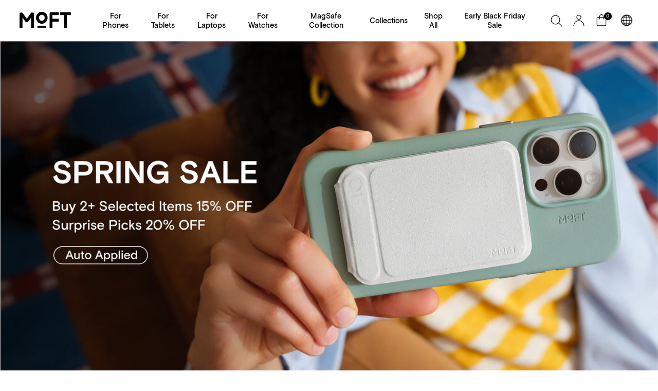

--- FILE ---
content_type: text/css
request_url: https://www.moft.us/cdn/shop/t/84/assets/custom.css?v=102053690694825272431715068131
body_size: -644
content:
/*# sourceMappingURL=/cdn/shop/t/84/assets/custom.css.map?v=102053690694825272431715068131 */


--- FILE ---
content_type: text/css
request_url: https://www.moft.us/cdn/shop/t/84/assets/devst-styles.css?v=37167659193473436241715566575
body_size: 1139
content:
/** Shopify CDN: Minification failed

Line 169:2 "weight" is not a known CSS property
Line 301:0 Unexpected "<"
Line 304:2 Unexpected "if("
Line 305:11 Expected ":"
Line 308:11 Expected ":"
Line 312:7 Expected identifier but found "addEventListener("

**/
@media(min-width: 590px) {

  .dev_image_text .t4s-image-text-overlap-centered,
  .dev_image_text .t4s-image-text-overlap {
    width: 100%;
  }
}


.t4s-image-text-overlap-item:first-of-type {
  box-shadow: none !important;
  margin: auto !important;
  overflow: hidden !important;
}


.coolection-buttons {
  align-items: center;
}
button.colection-btns {
  border-radius: 19px;
  color: black !important;
  background: #C44C29;
  border-radius: 29px;
  font-weight: 700;
  font-size: 16px;
  line-height: 19px;
  white-space: nowrap;
  color: #FFFFFF !important;
  padding: 14px 33px;

}
.coolection-buttons {
  align-items: center;
  margin: 0 auto;
  justify-content: center;
  justify-content: center !important;
  display: block;
  width: 190px;
}
.colection-btns:hover {
  background-color: #222 !important;
  color: white !imortant;
}
button.colection-btns a {
  color: white !important;
}
.button-text {
  font-weight: 600;
  font-size: calc(14px + 0.5208333333333vw);
  line-height: 24px;
  letter-spacing: -0.01em;
  color: #FFFFFF;
  position: absolute;
  bottom: 48px;
  right: 63.5px;
  display: flex;
  align-items: center;
}


/* Header */

#content_9883384a-d19a-4abe-9a94-388d91fce9b6 .product-single_tags {
  display: none !important;
}

/* Mobile Header */

@media screen and (max-width: 800px) {
  .t4s-mb__menu .t4s-mb-nav__icon {
    width: 40px !important;
    height: 40px !important;
  }

  #shopify-section-header-inline > div > div > div > div.t4s-col-md-4.t4s-col-3.t4s-d-lg-none.t4s-col-item > a {
    min-height: 50px !important;
  }
}


/* Product Page Fix */
/* -------------------------- */

@media screen and (max-width: 800px) {
  .breadcrumb_pr_wrap {
    display: none;
  }
}

/* Top Description */

.t4s-product__title {
  font-size: 25px !important;
  font-weight: 400 !important;
  line-height: 27px !important;
  color: #222 !important;
}

.t4s-swatch__item:not(.is-sw__color) {
  border-radius: 8px !important;
  font-size: 12px !important;
  background-color: #f5f5f5;
}

/* Price */



/* Tab */

.t4s-product-tabs-wrapper {
  background-color: transparent !important;
}

.t4s-product-tabs-wrapper .t4s-tab-content {
  max-width: 1200px;
  margin: auto;
}

.t4s-tabs-pr-ul a {
  border-radius: 10px;
}

/* Bottom Description */

@media screen and (min-width: 800px) {
  .t4s-image-text-content {
    padding: 40px !important;
  }
}

@media screen and (max-width: 800px) {
  div.t4s-col-img.t4s-col-item.t4s-col-lg-6.t4s-col-md-6.t4s-col-12.t4s-order-md-.t4s-order-1 {
    order: 0 !important;
  }
}

/* Setup the Video */

.t4soverflow {
  overflow: hidden !important;
}

.t4soverflow video {
  max-width: -webkit-fill-available;
}

.t4s-image-text-overlap-centered {
  max-width: -webkit-fill-available;
  text-align: center;
}

.t4scentermemobile {
  width: 100% !important;
}

.t4s-image-text-overlap {
  weight: 100% !important;
}

/* Product Page Text */
.t4s-image-text-subheading {
  font-size: 16px !important;
  font-weight: 700 !important;
  line-height: 24px !important;
  color: #222 !important;
}

.t4s-image-text-heading {
  font-size: 32px !important;
  font-weight: 700 !important;
  line-height: 40px !important;
  margin-bottom: 20px;
}

.t4s-image-text-des {
  font-size: 16px !important;
  font-weight: 400 !important;
  line-height: 24px !important;
  color: #000 !important;
}

.t4s-image-text-des a {
  color: #222 !important;
}

@media screen and (max-width: 800px) {
  /* Product Page Text */
  .t4s-image-text-subheading {
    text-align: center;
  }

  .t4s-image-text-heading {
    text-align: center;
  }

  .t4s-image-text-des {
    text-align: center;
  }
}

/* Home Page */
/* Home Page - Header */

.t4s-heading {
  font-weight: 600;
}

.type_mn_link .t4s-sub-column li a {
  padding: 8px 0;
  display: block;
  line-height: 16px;
  position: relative;
  font-weight: 400;
  color: #969695 !important;
  font-size: 14px;
}

.label-menu-phone {
  margin-left: 8px;
  color: #fff;
  font-size: 9px;
  padding: 1px 7px 0;
  border-radius: 50px;
  line-height: 16px;
  background-color: #cc4719;
  opacity: 1;
  box-shadow: 1px 1px 3px #0000004d;
}

/* Home Page - Tab Selector */
#shopify-section-template--14718579245143__4ac9e5de-0790-4cb6-9840-803e2250c323 > div > div > div > div.t4s-top-heading.t4s_des_title_1.t4s-text-center > h3 {
  font-size: 32px;
  font-weight: 700;
  line-height: 38px;
}

/* Home Page - Newletter */

#shopify-section-template--14718579245143__22c4fc58-3c3d-439b-bbf1-350f71f2820f .t4s-container {
  display: grid;
  grid-template-columns: 1fr 1fr;
  grid-template-rows: 1fr;
}

#shopify-section-template--14718579245143__22c4fc58-3c3d-439b-bbf1-350f71f2820f > div.t4s-section-inner.t4s_se_template--14718579245143__22c4fc58-3c3d-439b-bbf1-350f71f2820f.t4s-container-wrap.t4s-parallax > div > div.t4s-top-heading.t4s_des_title_1.t4s-text-center {
  text-align: left !important;
}

#shopify-section-template--14718579245143__22c4fc58-3c3d-439b-bbf1-350f71f2820f .t4s-newsletter-wrap {
  display: flex;
  flex-direction: column;
  text-align: end !important;
}

#b_template--14720590676055__22c4fc58-3c3d-439b-bbf1-350f71f2820f-1669142190511ed3e6-2 {
  margin-right: 0;
}

@media screen and (max-width: 800px) {
  #shopify-section-template--14718579245143__22c4fc58-3c3d-439b-bbf1-350f71f2820f .t4s-container {
    display: grid;
    grid-template-columns: 1fr;
    grid-template-rows: 1fr 1fr;
  }
}


/* Header Top leagage*/
#t4s-top-bar-main {
  max-height: 0;
}

#b_top-bar-2 {
  background-color: transparent !important;
  position: fixed !important;
  top: 70px !important;
  z-index: 1000 !important;
  display: block !important;
  left: 8%;
  max-width: 180px;
}

@media screen and (max-width: 1024px) {
  #t4s-top-bar-main {
    display: none !important;
  }
}

<script > const element = document.getElementById('t4s-top-bar-main');

function toggleVisibility() {
  if(window.scrollY > 50) {
    element.style.display = 'none';
  }
  else {
    element.style.display = 'block';
  }
}

window.addEventListener('scroll', toggleVisibility);
<script>/* ------------------------- */
/* Collection Hover*/
.t4s-product .t4s-product-title a:hover {
  color: red !important;
}

.t4s-collection-page {
  max-width: 100% !important;
}


/* ------------------------- */
/* Header Flag ------------ */



.dropdown-flag {
  position: relative;
  display: inline-block;
}

.dropdown-flag-content {
  display: none;
  position: absolute;
  z-index: 1;
  min-width: 160px;

}

.dropdown-flag:hover .dropdown-flag-content {
  display: grid;
  right: 24px;
}

.dropdown-flag-content {
  border: 1px solid #222;
  background: #ffffff;
  box-shadow: 0 0 5px #aaa;
  width: 160px;
  padding: 10px 0;
  border: none;
  border-radius: 10px;
}

.dropdown-flag-content a {
  text-decoration: none;
  color: #000;
  padding: 4px 10px 6px;
  transition: all 0.2s;
  font-size: 15px;
  text-align: justify;
}

.dropdown-flag-content a:hover {
  background-color: #f1f1f1;
}

.dropbtn-flag {
  background-color: transparent;
  border: none;
  padding-right: 0px;
  padding-left: 12px;
}

.dropbtn-flag:hover {
  background-color: transparent !important;
}

.dropbtn-flag:before {
  content: "";
  background-image: url('/cdn/shop/files/global_flag.png?v=1715225463');
  background-size: cover;
  display: inline-block;
  width: 30px;
  height: 24px;
  margin-right: 8px;
}



@media(max-width: 800px) {
  .dropdown-flag {
    display: none !important;
  }
}

--- FILE ---
content_type: text/css
request_url: https://www.moft.us/cdn/shop/t/84/assets/custom-collections.css?v=55838232339397402351715067982
body_size: 112
content:
.t4s-collection-page{max-width:1200px;margin:auto}.t4s-product-vendor{display:none}.t4s-collection-page .t4s-product-wrapper{background-color:#f7f7f7;border-radius:10px;box-shadow:1px 2px 4px #00000014;text-align:center}.t4s-collection-page .product-image{border-radius:10px 10px 0 0}.t4s-collection-page .nt_labels{transform:rotate(39deg)!important;margin-top:30px!important;margin-right:-30px!important}.t4s-collection-page .onsale,.t4s-collection-page .out-of-stock{width:100px!important}.hide_scrolld_true #ntheader.sticky_prepared.h_scroll_up .ntheader_wrapper{z-index:9222999!important}.t4s-collection-page .t4s-product-info{min-height:150px}.t4s-collection-page .t4s-product-info .price{font-size:18px}.t4s-collection-page .t4s-product-title{font-weight:700!important;font-size:18px!important;line-height:18px!important;padding:0 16px 8px;min-height:40px}.t4s-collection-page .swatch__list_js{margin-top:24px}.hover_button.des_btns_pr_1 .nt_add_qv,.hover_button.des_btns_pr_1 .pr_atc{font-weight:600;font-size:14px;line-height:18px;border-radius:10px!important;top:120px}.hover_button.des_btns_pr_1 .pr_atc>span{padding:4px 16px!important}.product-image:hover a.db:before,.product-image:hover a.nt_w_login,.product-image:hover a.wishlistadd{opacity:0!important}@media (max-width: 1024px){.pr_grid_item .product-image .hover_button,.pr_grid_item .product-image:hover .hover_button{display:none}}.product-single_tags{display:block;position:absolute;z-index:20}.product-single_tags p{text-transform:uppercase;font-size:12px;font-weight:700;padding:4px 8px;background-color:#fff;display:inline-flex;align-items:center;margin:0 10 px 10 px 0;line-height:1;width:fit-content;border-radius:5px;margin-top:8px;margin-left:8px}.product-single_tags-mobile,.prs_nav .product-single_tags{display:none}@media (max-width: 700px){.product-single_tags{display:none}.product-single_tags-mobile{display:block}.product-single_tags-mobile p{text-transform:uppercase;font-size:10px;font-weight:700;padding:4px 8px;background-color:#fff;display:inline-flex;align-items:center;margin:0 10 px 10 px 0;line-height:1;width:fit-content;border-radius:5px;margin-top:8px;margin-left:4px}}.tag-collection-top .tags p{margin-top:4px}.t4s-collection-page .t4s-product .t4s-product-badge{transform:rotate(45deg)!important;margin-top:0!important;margin-right:-50px!important}.t4s-collection-page .t4s-product-badge>span{height:auto!important;width:auto;padding:.5px 6px;min-width:120px;font-size:14px;border-radius:0!important;justify-content:space-around}@media screen and (max-width: 900px){.custom-category-nav-icon-container{padding-top:8px!important;padding-bottom:8px}.custom-category-nav-icon-block-icon{grid-template-columns:30px 1fr!important;gap:0px 8px!important;margin-left:16px!important;margin-right:0!important;background-color:#fff;border-radius:25px;padding-top:4px!important;padding-bottom:4px!important;padding-right:12px!important}.custom-category-nav-icon-block-icon-image{text-align:end}.tracking-menu-laptop{height:24px!important}.custom-category-nav-icon-block-content-title{margin-bottom:0!important;font-size:12px!important;width:max-content!important;font-weight:500!important}.custom-category-nav-icon-block-content-text{display:none}}
/*# sourceMappingURL=/cdn/shop/t/84/assets/custom-collections.css.map?v=55838232339397402351715067982 */


--- FILE ---
content_type: text/css
request_url: https://www.moft.us/cdn/shop/t/84/assets/color-scheme.css?v=146825890665777672661763366441
body_size: 1591
content:
[data-value="Space Grey"],.bg_color_space-grey{background-color:#505765!important}[data-value="Wanderlust Blue"],.bg_color_wanderlust-blue{background-color:#09324c!important}[data-value="Jet Black"],.bg_color_jet-black{background-color:#1c1c1c!important}[data-value=Silver],.bg_color_silver{background-color:#979fa5!important}[data-value="Navy Blue"],.bg_color_navy-blue{background-color:#3e3e48!important}[data-value=Brown],.bg_color_brown{background-color:#774a3c!important}[data-value="Cool Gray"],.bg_color_cool-gray{background-color:#706f74!important}[data-value=Pink],.bg_color_pink{background-color:#f77994!important}[data-value=Orange],.bg_color_orange{background-color:#e78d2c!important}[data-value=Blue],.bg_color_blue{background-color:#4ca5d8!important}[data-value=Purple],.bg_color_purple{background-color:#7c71c1!important}[data-value="Beach White"],.bg_color_beach-white{background-color:#d2c3b2!important}[data-value=Gold],.bg_color_gold{background-color:#dda992!important}[data-value="Cool White"],.bg_color_gold{background-color:#fff!important}[data-value=Clear],.bg_color_clear{background-color:#f1f1f1!important}[data-value=Green],.bg_color_green{background-color:#1c3328!important}[data-value="Midnight Green"],.bg_color_midnight-green{background-color:#36413d!important}[data-value="Misty Cove"],.bg_color_misty-cove{background-color:#d3d0d1!important}[data-value="Windy Blue"],.bg_color_windy-blue{background-color:#7395b0!important}[data-value="Sienna Brown"],.bg_color_sienna-brown{background-color:#8d4a36!important}[data-value="Ash Gray"],.bg_color_ash-gray{background-color:#807f82!important}[data-value="Smoky Black"],.bg_color_smoky-black{background-color:#3d3938!important}[data-value=Srpout],.bg_color_srpout{background-color:#bcd677!important}[data-value="Night Coast"],.bg_color_night-coast{background-color:#56545e!important}[data-value="Stone Cliff"],.bg_color_stone-cliff{background-color:#9c8d85!important}[data-value=Forest-by-the-Sea],.bg_color_forest-by-the-sea{background-color:#314a38!important}[data-value="Classic Nude"],.bg_color_classic-nude{background-color:#ce8b70!important}[data-value=Seafoam],.bg_color_seafoam{background-color:#8c9f92!important}[data-value=Maple],.bg_color_maple{background-color:#c2583a!important}[data-value=Victoria],.bg_color_victoria{background-color:#99a4cc!important}[data-value="Night Black"],.bg_color_night-black{background-color:#222!important}[data-value="Oxford Blue"],.bg_color_oxford-blue{background-color:#2b3246!important}[data-value=Black],.bg_color_black{background-color:#535355!important}[data-value=Gray],.bg_color_gray{background-color:#bdc6cc!important}[data-value=White],.bg_color_white{background-color:#eaeaea!important}[data-value=Sprout],.bg_color_sprout{background-color:#bcd677!important}[data-value="Light Gray"],.bg_color_light-gray{background-color:#d2d2d2!important}[data-value="Hello Yellow"],.bg_color_hello-yellow{background-color:#ff8b00!important}[data-value="Sunset Orange"],.bg_color_sunset-orange{background-color:#ff5d31!important}[data-value="Deep Blue"],.bg_color_deep-blue{background-color:#222f41!important}[data-value="Timeless Silver"],.bg_color_timeless-silver{background-color:#f4f4f4!important}[data-value="Jet Black"],.bg_color_jet-black{background-color:#212121!important}[data-value="Textured Grey"],.bg_color_textured-grey{background-color:#d6d6d6!important}[data-value=Sapphire],.bg_color_sapphire{background-color:#266eda!important}[data-value="Pristine White"],.bg_color_pristine-white,[data-value="Radiant White"],.bg_color_radiant-white{background-color:#fdfdfd!important}[data-value=Blackberry],.bg_color_blackberry{background-color:#574853!important}[data-value=Taupe],.bg_color_taupe{background-color:#6b625f!important}[data-value=Sunset],.bg_color_sunset{background-color:#d56455!important}[data-value=Peppermint],.bg_color_peppermint{background-color:#c5e2d0!important}[data-value=Jungle],.bg_color_jungle{background-color:#415c61!important}[data-value="Sunset Red"],.bg_color_sunset-red{background-color:#d6594c!important}[data-value=Sunrise],.bg_color_sunrise{background-color:#d16945!important}[data-value=Lavender],.bg_color_lavender{background-color:#9ca2cf!important}[data-value="Peach Pink"],.bg_color_peach-pink{background-color:#ebcdc1!important}[data-value="Peppermint MOVAS\2122"],.bg_color_Peppermint-MOVAS\2122 {background-color:#c5e2d0!important}[data-value="Jungle MOVAS\2122"],.bg_color_Jungle-MOVAS\2122 {background-color:#415c61!important}[data-value="Seafoam MOVAS\2122"],.bg_color_Seafoam-MOVAS\2122 {background-color:#7e9e9d!important}[data-value="Cool Gray MOVAS\2122"],.bg_color_Cool-Gray-MOVAS\2122 {background-color:#696b6d!important}[data-value="Space Gray"]{background-color:#545b66!important}.bg_color_Space Gray{background-color:#545b66!important}[data-value="Jean Gray"],.bg_color_Jean-Gray{background-color:#939190!important}[data-value="Light Pink"],.bg_color_Light-Pink{background-color:#e5d4d0!important}[data-value=Maple],.bg_color_Maple{background-color:#c6562c!important}[data-value="Leather Brown"],.bg_color_Leather-Brown{background-color:#7c5937!important}[data-value="Taupe x Sunrise"]{background:linear-gradient(to right,#6b625f 50%,#d16945 50%)}[data-value="Misty Cove x Sapphire"]{background:linear-gradient(to right,#d3d0d1 50%,#266eda 50%)}[data-value="Navy Blue x Beach White"]{background:linear-gradient(to right,#272f43 50%,#d2c3b2 50%)}[data-value="Earthen Beige"],.bg_color_earthen-beige{background-color:#ddd1be!important}[data-value=Cement],.bg_color_Cement{background-color:#a8aaac!important}[data-value="Soft Avocado"],.bg_color_Soft-Avocado{background-color:#d8dd93!important}[data-value=Peony],.bg_color_Peony{background-color:#c7bbd1!important}[data-value="Soothing Mist"],.bg_color_Soothing-Mist{background-color:#bad9e7!important}[data-value=Sunset],.bg_color_Sunset{background-color:#db5f53!important}[data-value=Blush],.bg_color_Blush{background-color:#e2d3df!important}[data-value="Jet Black x Jet Black"]{background:linear-gradient(to right,#37393f 50% 50%)}[data-value="Peppermint x Blueberry"]{background:linear-gradient(to right,#afcdbe 50%,#6b5762 50%)}[data-value=Terracotta],.bg_color_Terracotta{background-color:#e46937!important}[data-value="Radiant Yellow"]{background-color:#e4dc72!important}.bg_color_Radiant Yellow{background-color:#e4dc72!important}[data-value="Misty Cove x Midnight Green"]{background:linear-gradient(to right,#d3d0d1 50%,#2a5646 50%)}[data-value="Misty Cove x Terracotta"]{background:linear-gradient(to right,#d3d0d1 50%,#f8aa7e 50%)}[data-value=Coral],.bg_color_Coral{background-color:#dc6151!important}[data-value=Clay],.bg_color_clay{background-color:#cb6557!important}[data-value="Oz Green"],.bg_color_oz-green{background-color:#1f9674!important}[data-value="Cement x Sapphire"]{background:linear-gradient(to right,#b5b9bd 50%,#266eda 50%)}[data-value="Soothing Mist x Misty Cove"]{background:linear-gradient(to right,#bad9e7 50%,#ccc 50%)}[data-value="Wake Orange x Swell Blue"]{background:linear-gradient(to right,#df6633 50%,#c9dbe7 50%)}[data-value="Strike Yellow x Poise Purple"]{background:linear-gradient(to right,#dac872 50%,#4c3e83 50%)}[data-value="Roam Green x Beyond Blue"]{background:linear-gradient(to right,#249369 50%,#34509f 50%)}[data-value="Wade Blue x Echo Gray"]{background:linear-gradient(to right,#2b3349 50%,#d4d4d4 50%)}[data-value="Vast Black x Stardust"]{background:linear-gradient(to right,#1a1617 50%,#bdbbb6 50%)}[data-value=\636\628\627\628\64a],.bg_color_\636\628\627\628\64a {background-color:#d3d0d1!important}[data-value=\628\64a\648\646\64a],.bg_color_\628\64a\648\646\64a {background-color:#c7bbd1!important}[data-value="\628\644\627\634  \648\631\62f\64a"]{background-color:#e2d3df!important}.bg_color_\628\644\627\634  \648\631\62f\64a {background-color:#e2d3df!important}[data-value=\645\631\62c\627\646\64a],.bg_color_\645\631\62c\627\646\64a {background-color:#dc6151!important}[data-value="\631\63a\648\629  \627\644\628\62d\631"]{background-color:#8c9f92!important}.bg_color_\631\63a\648\629  \627\644\628\62d\631 {background-color:#8c9f92!important}[data-value="\646\639\646\627\639  \641\631\64a\634"]{background-color:#c5e2d0!important}.bg_color_\646\639\646\627\639  \641\631\64a\634 {background-color:#c5e2d0!important}[data-value="\648\631\62f\64a  \62e\648\62e\64a"]{background-color:#ebcdc1!important}.bg_color_\648\631\62f\64a  \62e\648\62e\64a {background-color:#ebcdc1!important}[data-value=\625\633\645\646\62a\64a],.bg_color_\625\633\645\646\62a\64a {background-color:#a8aaac!important}[data-value="\623\633\648\62f  \62f\627\643\646"]{background-color:#1c1c1c!important}.bg_color_\623\633\648\62f  \62f\627\643\646 {background-color:#1c1c1c!important}[data-value=\627\644\64a\627\642\648\62a],.bg_color_\627\644\64a\627\642\648\62a {background-color:#266eda!important}[data-value="\628\64a\62c  \62a\631\627\628\64a"]{background-color:#ddd1be!important}.bg_color_\628\64a\62c  \62a\631\627\628\64a {background-color:#ddd1be!important}[data-value=\62a\64a\631\627\643\648\62a\627],.bg_color_\62a\64a\631\627\643\648\62a\627 {background-color:#e46937!important}[data-value="\631\645\627\62f\64a  \62f\627\643\646"]{background-color:#6b625f!important}.bg_color_\631\645\627\62f\64a  \62f\627\643\646 {background-color:#6b625f!important}[data-value="\623\632\631\642  \62f\627\643\646"]{background-color:#3e3e48!important}.bg_color_\623\632\631\642  \62f\627\643\646 {background-color:#3e3e48!important}[data-value="Cemento x Zafiro"]{background:linear-gradient(to right,#b5b9bd 50%,#266eda 50%)}[data-value="Bruma Suave \d7  Cala Neblinosa"]{background:linear-gradient(to right,#bad9e7 50%,#ccc 50%)}[data-value="Cala Neblinosa"],.bg_color_Cala-Neblinosa{background-color:#d3d0d1!important}[data-value=Peon\ed a],.bg_color_Peon\ed a{background-color:#c7bbd1!important}[data-value="Rosa Empolvado"],.bg_color_Rosa-Empolvado{background-color:#e2d3df!important}[data-value="Espuma de mar"],.bg_color_Espuma-de-mar{background-color:#8c9f92!important}[data-value=Menta],.bg_color_Menta{background-color:#c5e2d0!important}[data-value="Rosa Melocot\f3n"],.bg_color_Rosa-Melocot\f3n{background-color:#ebcdc1!important}[data-value=Cemento],.bg_color_Cemento{background-color:#a8aaac!important}[data-value="Negro Azabache"],.bg_color_Negro-Azabache{background-color:#1c1c1c!important}[data-value=Zafiro],.bg_color_Zafiro{background-color:#266eda!important}[data-value="Beige Tierra"],.bg_color_Beige-Tierra{background-color:#ddd1be!important}[data-value=Topo],.bg_color_Topo{background-color:#6b625f!important}[data-value="Azul Marino"],.bg_color_Azul-Marino{background-color:#3e3e48!important}[data-value=Terracota],.bg_color_Terracota{background-color:#e46937!important}[data-value=Pivoine],.bg_color_Pivoine{background-color:#c7bbd1!important}[data-value="Fard \e0  joues"],.bg_color_Fard-\e0-joues{background-color:#e2d3df!important}[data-value=Corail],.bg_color_Corail{background-color:#dc6151!important}[data-value="Mousse de mer"],.bg_color_Mousse-de-mer{background-color:#8c9f92!important}[data-value="Menthe poivr\e9 e"],.bg_color_Menthe-poivr\e9 e{background-color:#c5e2d0!important}[data-value="Rose p\ea che"],.bg_color_Rose-p\ea che{background-color:#ebcdc1!important}[data-value=Ciment],.bg_color_Ciment{background-color:#a8aaac!important}[data-value="Noir de jais"],.bg_color_Noir-de-jais{background-color:#1c1c1c!important}[data-value=Saphir],.bg_color_Saphir{background-color:#266eda!important}[data-value="Beige terre"],.bg_color_Beige-terre{background-color:#ddd1be!important}[data-value=Taupe],.bg_color_Taupe{background-color:#6b625f!important}[data-value="Terre cuite"],.bg_color_Terre-cuite{background-color:#e46937!important}[data-value="Bleu marine"],.bg_color_Bleu-marine{background-color:#3e3e48!important}[data-value="Wonder Yellow"],.bg_color_Wonder-yellow{background-color:#dfcd96!important}[data-value="Drift Blue"],.bg_color_Drift-blue{background-color:#aac8d4!important}[data-value="Ready Red"],.bg_color_Ready-red{background-color:#dc6151!important}[data-value="Field Blue"],.bg_color_Field-blue{background-color:#75b3df!important}[data-value="Jaune dor"],.bg_color_Jaune-dor{background-color:#dfcd96!important}[data-value="Amarillo Vivo"],.bg_color_Amarillo-Vivo{background-color:#dfcd95!important}[data-value="Azul Sereno"],.bg_color_Azul-Sereno,[data-value="D\e9rive bleue"],.bg_color_D\e9rive-bleue{background-color:#aac8d4!important}[data-value="Soothing Mist x Sunrise"]{background:linear-gradient(to right,#b4ccda 50%,#e96922 50%)}[data-value="Misty Cove x Cement"]{background:linear-gradient(to right,#d2d1d4 50%,#c2c2c2 50%)}
/*# sourceMappingURL=/cdn/shop/t/84/assets/color-scheme.css.map?v=146825890665777672661763366441 */


--- FILE ---
content_type: text/css
request_url: https://www.moft.us/cdn/shop/t/84/assets/colors.css?v=108190264428741474031715067978
body_size: -171
content:
.bg_color_classic-nude{background-color:#ce8b70!important}.bg_color_seafoam{background-color:#8c9f92!important}.bg_color_maple{background-color:#c2583a!important}.bg_color_victoria{background-color:#99a4cc!important}.bg_color_night-black{background-color:#222!important}.bg_color_oxford-blue{background-color:#2b3246!important}.bg_color_black{background-color:#535355!important}.bg_color_gray{background-color:#bdc6cc!important}.bg_color_white{background-color:#eaeaea!important}#ProductInfo-template--template--14718779293783__main__main [data-value=Blue]{background-color:#3c414d!important}#ProductInfo-template--template--14719676121175__main__main .t4s-swatch__option:nth-child(1) .t4s-swatch__item{border-radius:100px!important;width:26px;height:26px;padding:15px;color:transparent;max-height:26px;box-shadow:inset 0 0 0 2px var(--t4s-light-color)}#ProductInfo-template--template--14719676121175__main__main .t4s-swatch__option:nth-child(2) .t4s-swatch__item{border-radius:100px!important;width:26px;height:26px;padding:15px;color:transparent;max-height:26px;box-shadow:inset 0 0 0 2px var(--t4s-light-color)}#ProductInfo-template--template--14723749085271__main__main .t4s-swatch__option:nth-child(1) .t4s-swatch__item{border-radius:100px!important;width:26px;height:26px;padding:15px;color:transparent;max-height:26px;box-shadow:inset 0 0 0 2px var(--t4s-light-color)}#ProductInfo-template--template--14727780991063__main__main .t4s-swatch__option .t4s-swatch__item,#ProductInfo-template--template--14727781318743__main__main .t4s-swatch__option .t4s-swatch__item{border-radius:100px!important;width:26px;height:26px;padding:15px;color:transparent;max-height:26px;box-shadow:inset 0 0 0 2px var(--t4s-light-color)}#ProductInfo-template--template--14730952998999__main__main .t4s-swatch__option:nth-child(1) .t4s-swatch__item{border-radius:100px!important;width:26px;height:26px;padding:15px;color:transparent;max-height:26px;box-shadow:inset 0 0 0 2px var(--t4s-light-color)}#ProductInfo-template--template--14730952998999__main__main .t4s-swatch__option:nth-child(2) .t4s-swatch__item{border-radius:100px!important;width:26px;height:26px;padding:15px;color:transparent;max-height:26px;box-shadow:inset 0 0 0 2px var(--t4s-light-color)}#ProductInfo-template--template--14734702542935__main__main .t4s-swatch__option:nth-child(1) .t4s-swatch__item{border-radius:100px!important;width:26px;height:26px;padding:15px;color:transparent;max-height:26px;box-shadow:inset 0 0 0 2px var(--t4s-light-color)}#ProductInfo-template--template--14734702542935__main__main .t4s-swatch__option:nth-child(2) .t4s-swatch__item{border-radius:100px!important;width:26px;height:26px;padding:15px;color:transparent;max-height:26px;box-shadow:inset 0 0 0 2px var(--t4s-light-color)}#ProductInfo-template--template--14730931044439__main__main .t4s-swatch__option:nth-child(2) .t4s-swatch__item{border-radius:100px!important;width:26px;height:26px;padding:15px;color:transparent;max-height:26px;box-shadow:inset 0 0 0 2px var(--t4s-light-color)}#ProductInfo-template--template--14730931109975__main__main .t4s-swatch__option:nth-child(1) .t4s-swatch__item{border-radius:100px!important;width:26px;height:26px;padding:15px;color:transparent;max-height:26px;box-shadow:inset 0 0 0 2px var(--t4s-light-color)}#ProductInfo-template--template--14730931109975__main__main [data-value=Blue]{background-color:#3c414d!important}#shopify-section-template--14734702837847__9955757d-0fe9-4ba6-b64b-598246b48dc0>div>div>div.t4s-col-text.t4s-col-item.t4s-col-lg-6.t4s-col-md-6.t4s-order-md-.t4s-order-1.t4s-col-12.t4s-txt-shadow-false>div>div>p{color:#fafafa}
/*# sourceMappingURL=/cdn/shop/t/84/assets/colors.css.map?v=108190264428741474031715067978 */


--- FILE ---
content_type: text/css
request_url: https://www.moft.us/cdn/shop/t/84/assets/blog-2.css?v=87737060119600550991715067969
body_size: -632
content:


.t4s-article-content img {
    margin-top: 24px;
    margin-bottom: 24px;
}

--- FILE ---
content_type: text/css
request_url: https://www.moft.us/cdn/shop/t/84/assets/new-header-navigation.css?v=183760153960713595591715068016
body_size: 919
content:
.icon-menu-close,body.menu-mobile--open .icon-menu-burger{display:none}body.menu-mobile--open .icon-menu-close{display:block}.t4s-header-layout_logo_left .t4s-col-group_btns{min-width:unset!important}.t4s-site-nav__icons svg.t4s-icon,.t4s-site-nav__icons.t4s-use__kalles svg.t4s-icon--account{width:32px!important;height:32px!important}@media screen and (min-width: 1025px){.t4s_col-logo{padding-left:0;width:auto;padding-right:2%}.t4s-col-group_btns{padding-right:0}.t4s-header__wrapper>.t4s-container{padding:0 5%}.t4s-header__wrapper>.t4s-container>.t4s-row{margin:0}.t4s-header__wrapper.t4s-header-layout_logo_left .t4s-header__logo{padding:0;margin:0}}@media screen and (max-width: 1600px) and (min-width: 1025px){.t4s-section-header [data-header-height]{min-height:80px!important}}@media screen and (max-width: 1200px) and (min-width: 1025px){.t4s-section-header [data-header-height]{min-height:70px!important}}@media screen and (max-width: 1600px){.t4s-header__wrapper>.t4s-container{padding:0 4%}.t4s-site-nav__icons svg.t4s-icon,.t4s-site-nav__icons.t4s-use__kalles svg.t4s-icon--account{width:28px!important;height:28px!important}.t4s-col-group_btns{padding-left:0;padding-right:0}}@media screen and (max-width: 1400px){.t4s-header__wrapper>.t4s-container{padding:0 3%}}@media screen and (max-width: 1200px) and (min-width: 1025px){.t4s_col-logo{padding-right:12px}.t4s-header__logo{max-width:80px}.t4s-site-nav__icons svg.t4s-icon,.t4s-site-nav__icons.t4s-use__kalles svg.t4s-icon--account{width:24px!important;height:24px!important}}@media screen and (max-width: 1000px){.t4s-site-nav__icons .t4s-site-nav__icon.t4s-site-nav__search,.t4s-site-nav__icons .t4s-site-nav__icon.t4s-site-nav__account{display:none!important}}.icon-chevron-down{width:12px}.site-navigation{margin:0;display:flex;align-items:center}.site-nav__item{display:inline-flex}.site-nav__item>a{color:#000;text-transform:none;font-family:Basis Grotesque Pro;font-weight:500;font-size:20px;line-height:1.3;letter-spacing:0em;text-align:center;padding:4px 0;margin:0 20px;display:block;position:relative}.site-nav__item:hover>a:before{content:"";position:absolute;top:0;right:0;left:0;bottom:-40px}.site-nav__item>a:after{content:"";display:block;position:absolute;background-color:#000;bottom:-1px;left:0%;height:3px;width:0;transition:width.4s cubic-bezier(.175,.885,.32,1.15)}.site-nav__item:hover>a{color:#000}.site-nav__item:hover>a:after{width:100%}.site-nav__link{cursor:pointer}@media screen and (max-width: 2000px) and (min-width: 1001px){.site-nav__item>a{font-size:1vw;margin:0 1vw}}@media screen and (max-width: 1600px) and (min-width: 1001px){.site-nav__item>a{font-size:16px}}@media screen and (max-width: 1400px) and (min-width: 1001px){.site-nav__item>a{font-size:14.5px;margin:0 12px}.t4s-site-nav__icons .t4s-site-nav__icon{padding:0 4px}}@media screen and (max-width: 1200px) and (min-width: 1001px){.site-nav__item>a{font-size:13.5px;margin:0 10px}}.site-nav__dropdown{visibility:hidden;opacity:0;pointer-events:none;position:absolute;top:100%;background-color:#fff;-webkit-transform:translateY(15px) translateZ(0);transform:translateY(15px) translateZ(0);transition:.2s ease-out;-webkit-box-shadow:inset 0 0 0 1px #eaeaea,0 5px 20px rgb(0 0 0 / 15%);box-shadow:inset 0 0 0 1px #eaeaea,0 5px 20px #00000026;box-shadow:0 0 3px #00000026}.site-nav__dropdown-mega{left:0;width:100%;padding:2% 5%}.site-nav__item:hover .site-nav__dropdown{visibility:visible;opacity:1;-webkit-transform:none;transform:none;pointer-events:unset}.site-nav__dropdown-mega-inner{display:flex;font-family:Basis Grotesque Pro;font-weight:400;align-items:flex-start;margin:auto}.mega-menus__wrapper{display:flex;flex:1}.mega-banners__wrapper{display:flex}.mega-item__menu-group{margin-right:2%;width:33%}.mega-item__menu-head,.mega-item__menu-item{display:block;color:#000;font-size:16px;line-height:1.5;margin-bottom:8px}.mega-item__menu-head{font-family:Basis Grotesque Pro;font-weight:700}.mega-item__menu-item{color:#000;font-style:normal;font-weight:400;text-transform:capitalize;font-family:inherit}.mega-item__banner{width:250px;margin:0 12px;color:#000}.mega-item__banner .cover{padding-top:100%;position:relative}.mega-item__banner .cover img{position:absolute;left:0;top:0;width:100%;height:100%;display:block}.mega-item__banner p{font-size:16px;text-align:center;font-family:Basis Grotesque Pro;font-weight:500;margin:10px 0 8px;line-height:1.3}.mega-type-0-6 .mega-banners__wrapper{width:100%}.mega-type-0-6 .mega-item__banner{flex:1;margin:0 16px}@media screen and (min-width: 2000px){.mega-item__banner{width:13.5vw}}@media screen and (max-width: 1800px){.mega-item__banner{width:220px}.mega-item__menu-head,.mega-item__menu-item,.mega-item__banner p{font-size:15px}}@media screen and (max-width: 1600px){.site-nav__dropdown-mega{padding:2% 4%}.mega-item__menu-group{margin-right:3%}.mega-item__menu-head,.mega-item__menu-item{font-size:14px}.mega-item__banner{width:210px;margin:0 10px}.mega-item__banner p{font-size:14px}.mega-type-0-6 .mega-item__banner{margin:0 12px}}@media screen and (max-width: 1400px){.site-nav__dropdown-mega,.mega-type-x-0.site-nav__dropdown-mega{padding:2% 3%}.mega-item__menu-group{margin-right:24px}.mega-item__menu-head,.mega-item__menu-item{font-size:13px}.mega-item__banner{width:184px;margin:0 8px}.mega-item__banner p{font-size:13px}}@media screen and (max-width: 1200px){.mega-item__menu-group{margin-right:16px}.mega-item__menu-head,.mega-item__menu-item{font-size:12px}.mega-item__banner{width:160px;margin:0 6px}.mega-item__banner p{font-size:12px}.mega-type-0-6 .mega-item__banner{margin:0 8px}}.t4s-push-menu-btn{cursor:pointer}.header-menu-mobile{background-color:#fff;position:absolute;left:0;right:0;width:100%;max-height:0;height:0;opacity:0;overflow:hidden;transform:translateY(-12px);transition:all.2s;overflow-y:auto}@media screen and (min-width: 1025px){.header-menu-mobile{display:none}}.header-menu-mobile[aria-hidden=true]{max-height:100vh;height:100vh;transform:none;opacity:1}.header-menu-mobile__inner{padding:2% 16px 220px;font-family:Basis Grotesque Pro;font-weight:400}.header-menu-mobile__inner li{list-style:none}.header-menu-mobile__accordion-group{border-bottom:1px solid #D2D2D2;padding-top:12px}.header-menu-mobile__accordion-group:last-child{border-bottom:none}.header-menu-mobile__item-icon>svg{transition:transform.2s}.header-menu-mobile__accordion-group.active .header-menu-mobile__item-icon>svg{transform:rotate(90deg)}.header-menu-mobile__item-icon{cursor:pointer;flex:1;text-align:right}.header-menu-mobile__accordion-extension{max-height:0;overflow:hidden;transition:all.3s;padding:0 8px}.header-menu-mobile__item{display:flex;padding:4px 8px;min-height:36px;box-sizing:content-box;cursor:pointer}.header-menu-mobile__item-label{width:100%;color:#000;font-family:Basis Grotesque Pro;font-weight:700;font-size:16px;line-height:22px;letter-spacing:0em;text-align:left;position:relative}.header-menu-mobile__item.has--dropdown .header-menu-mobile__item-label{width:auto}.header-menu-mobile__item-label:not([href]):hover{color:#000}.header-menu-mobile__item-label:after{content:"";display:block;position:absolute;background-color:#000;bottom:10px;left:0%;height:3px;width:0;transition:width.4s cubic-bezier(.175,.885,.32,1.15)}.header-menu-mobile__accordion-group.active .header-menu-mobile__item-label:after{width:100%}.header-menu-mobile__accordion-group[data-currency-wrap] .header-menu-mobile__item-label{font-family:Basis Grotesque Pro;font-weight:400}.header-menu-mobile__accordion-group[data-currency-wrap] .header-menu-mobile__item-label:after{content:none}.nav-grid-banners{display:grid;grid-template-columns:1fr 1fr 1fr;gap:24px 24px;padding:8px 0}.nav-grid-banners .nav-item__banner{width:100%;margin:0}.header-menu-mobile .nav-item__menu-group{width:100%;margin:0 0 8px}.header-menu-mobile .mega-item__menu-head,.header-menu-mobile .mega-item__menu-item{font-size:16px;margin-top:8px;margin-bottom:8px}.header-menu-mobile__menu-item a{color:#000;display:block;padding:3px 0}.header-menu-mobile__menu-itema a:hover{color:var(--link-color-hover)}.header-menu-mobile__account{border-bottom:none}.header-menu-mobile__account .header-menu-mobile__item-label:after{content:none}.header-menu-mobile__account .header-menu-mobile__item-label{align-items:center;font-family:Basis Grotesque Pro;font-weight:400}.header-menu-mobile__account .header-menu-mobile__item-label>svg{position:relative;left:-4px}.header-menu-mobile__item-search{border-radius:7px;border:1px solid #D2D2D2;background:#f7f8f8;margin-top:12px}.header-menu-mobile__item-search>a{display:flex;align-items:center;padding:4px;color:#d2d2d2;font-family:Basis Grotesque Pro;font-weight:400;font-size:14px;font-weight:500}.header-menu-mobile__item-search>a>svg{margin-right:8px}@media screen and (max-width: 590px){.header-menu-mobile__item{padding:0 8px}.nav-grid-banners{display:grid;grid-template-columns:1fr 1fr;gap:14px 14px}}
/*# sourceMappingURL=/cdn/shop/t/84/assets/new-header-navigation.css.map?v=183760153960713595591715068016 */


--- FILE ---
content_type: text/css
request_url: https://www.moft.us/cdn/shop/t/84/assets/page-bfcm-2023.css?v=73275574665498366031749020480
body_size: 528
content:
#MainContent{font-family:Basis Grotesque Pro,sans-serif;--font-body-family: Basis Grotesque Pro, sans-serif;--font-heading-family: Basis Grotesque Pro, sans-serif}#MainContent .page-width{max-width:calc(10% + 1580px);margin-left:auto;margin-right:auto;padding-left:5%;padding-right:5%}.page-bfcm2023 .common-title{font-size:calc(25px + 1vw)!important;margin-bottom:calc(30px + 1vw)!important;font-weight:500;line-height:1.2}.page-bfcm2023 .common-image-with-text-banner .common-title{margin-bottom:calc(30px + 2vw)!important}@media screen and (max-width: 1000px){.page-bfcm2023 .common-title{font-size:calc(25px + 1vw)!important}}@media screen and (max-width: 590px){.page-bfcm2023 .common-title{font-size:5.8vw!important;margin-bottom:calc(20px + 1vw)!important}.page-bfcm2023 .common-image-with-text-banner .common-title{margin-bottom:calc(20px + 2vw)!important}}@media screen and (min-width: 1001px){.common-sale-products__products-container .swiper-scrollbar{display:none}}@media screen and (max-width: 680px){.page-bfcm2023 .common-sale-products__products-container .product-card-list[data-use_swiper_mb=false] .swiper-wrapper{justify-content:center}}.page-bfcm2023{--accent-color: #DE7641}.page-bfcm2023 .t4s-pr-style7{height:100%;margin:0;padding:0}.page-bfcm2023 .t4s-pr-style7 .t4s-product-wrapper{height:100%;box-shadow:2.85px 5.7px 14.25px #0000001a;display:flex;flex-direction:column}.page-bfcm2023 .t4s-pr-style7 .product-single_tags{display:none}.page-bfcm2023 .t4s-pr-style7 .t4s-product-info__bottom{margin-top:4%}.page-bfcm2023 .t4s-pr-style7 .t4s-product-card-btns{flex:1}.page-bfcm2023 .t4s-pr-style7 .t4s-product-card-btns .t4s-btn{padding:8px 25px;font-family:Lato!important;font-weight:500}.page-bfcm2023 .t4s-pr-style7 .product-save-badge{position:absolute;z-index:1;background-color:#de7641;width:20%;top:2%;right:2%;color:#fff;text-align:center;border-radius:50%;box-shadow:4.62px 4.62px 4.62px #0003}.page-bfcm2023 .t4s-pr-style7 .product-save-badge:after{content:"";display:block;padding-top:100%}.page-bfcm2023 .t4s-pr-style7 .product-save-badge .product-save-badge__inner{position:absolute;width:100%;height:100%;left:0;top:0;display:flex;flex-direction:column;align-items:center;justify-content:center}.page-bfcm2023 .t4s-pr-style7 .product-save-badge strong{font-size:44px;font-weight:500;line-height:1}.page-bfcm2023 .t4s-pr-style7 .product-save-badge p{font-size:18px;margin:2px 0 0;font-weight:500;line-height:1}.page-bfcm2023 .t4s-pr-style7{--product-price-sale-color: #DE7641}.page-bfcm2023 .t4s-pr-style7 .t4s-product-title{line-clamp:3;-webkit-line-clamp:3}.page-bfcm2023 .t4s-pr-style7 .t4s-product-price{margin-top:8px}.page-bfcm2023 .t4s-pr-style7 .t4s-product-price del{color:#0006}.page-bfcm2023 .t4s-pr-style7 .t4s-product-price .t4s-price-from{--product-price-color: rgba(0, 0, 0, .4)}@media screen and (max-width: 1920px){.page-bfcm2023 .t4s-pr-style7 .product-save-badge strong{font-size:2.4vw}.page-bfcm2023 .t4s-pr-style7 .product-save-badge p{font-size:1vw}}@media screen and (min-width: 1001px){.page-bfcm2023 .t4s-pr-style7 .t4s-product-title{font-size:calc(4px + 1vw)}.page-bfcm2023 .t4s-pr-style7 .t4s-product-price{font-size:calc(5.5px + 1vw)}.page-bfcm2023 .t4s-pr-style7 .t4s-product-card-btns .t4s-btn{font-size:calc(11px + .25vw)}}@media screen and (max-width: 1000px){.page-bfcm2023 .t4s-pr-style7 .t4s-product-wrapper{box-shadow:2.35px 4.7px 7.25px #0000001a}.page-bfcm2023 .t4s-pr-style7 .product-save-badge{width:22%}.page-bfcm2023 .t4s-pr-style7 .product-save-badge strong{font-size:2.6vw}.page-bfcm2023 .t4s-pr-style7 .product-save-badge p{font-size:1.3vw}.page-bfcm2023 .t4s-pr-style7 .t4s-product-card-btns .t4s-btn{font-size:calc(12px + .2vw);padding:6px 16px}}@media screen and (max-width: 680px){.page-bfcm2023 .t4s-pr-style7 .t4s-product-wrapper{box-shadow:1.86px 3.73px 9.34px #0000001a}.page-bfcm2023 .t4s-pr-style7 .product-save-badge strong{font-size:4.2vw}.page-bfcm2023 .t4s-pr-style7 .product-save-badge p{font-size:2vw}}@media screen and (max-width: 590px){.page-bfcm2023 .t4s-pr-style7 .t4s-product-info__inner{display:block}.page-bfcm2023 .t4s-pr-style7 .t4s-product-info__inner .right{max-width:160px;width:initial;margin-left:0;margin-top:12px}.page-bfcm2023 .t4s-pr-style7 .t4s-product-colors{row-gap:4px}.page-bfcm2023 .t4s-pr-style7 .t4s-product-title{min-height:28px}.page-bfcm2023 .t4s-pr-style7 .t4s-product-title,.page-bfcm2023 .t4s-pr-style7 .t4s-product-price{font-size:12px!important}.page-bfcm2023 .t4s-pr-style7 .product-single_tags p{font-size:2vw;border-width:1.2px}.page-bfcm2023 .t4s-pr-style7 input.SPCMP_Add{width:14px;height:14px;margin-right:2px}.page-bfcm2023 .t4s-pr-style7 .SPCMP_chk_lbl{margin-top:8px}.page-bfcm2023 .t4s-pr-style7 .SPCMP_chk_lbl .SPCMP_Add_span{font-size:12px;bottom:0}.page-bfcm2023 .t4s-pr-style7 .t4s-product-title,.page-bfcm2023 .t4s-pr-style7 .t4s-product-price{font-size:calc(12px + .2vw)!important}.page-bfcm2023 .t4s-pr-style7 .t4s-product-card-btns .t4s-btn{font-size:calc(12px + .2vw);padding:6px 16px}}@media screen and (max-width: 410px){.page-bfcm2023 .t4s-pr-style7 .t4s-product-info__inner .right{max-width:150px}.page-bfcm2023 .t4s-pr-style7 .t4s-pr-color__item{--swatch-color-size-mb: 16px}}@media screen and (max-width: 373px){.page-bfcm2023 .t4s-pr-style7 .t4s-pr-color__item{--swatch-color-size-mb: 15px}}.page-bfcm2023 .moft-dialog .t4s-product__media-wrapper{display:flex;flex-direction:column;justify-content:center;padding:7% 0}.page-bfcm2023 .moft-dialog .t4s_ratio.t4s-product__media{padding:0}.page-bfcm2023 .moft-dialog .t4s-single-product-badge{display:none}.bfcm-order-grid .common-section-container-inner.page-width{max-width:1400px;margin-left:auto;margin-right:auto}.bfcm-order-grid .text-item{position:relative}.bfcm-order-grid .text-item:after{content:"";position:absolute;width:2px;height:calc(20px + 2vw);right:0;top:50%;transform:translateY(-50%);background-color:#fff}.bfcm-order-grid .text-item .text-item__subtitle{opacity:.6}.bfcm-order-grid .text-item .text-item__title{margin-top:calc(8px + 1vw)}.bfcm-order-grid .text-item:nth-child(4):after{content:none}.bfcm-order-grid .text-item:nth-child(5):after{content:none}.bfcm-order-grid .text-item:nth-child(5) p{font-size:calc(16px + 1vw);margin-top:20px;margin-bottom:0}.page-bfcm2023 .common-image-with-text-banner__inner{font-family:Basis Grotesque Pro,sans-serif}.page-bfcm2023 .common-image-with-text-banner__container{align-items:initial;justify-content:initial}.page-bfcm2023 .common-image-with-text-banner__container>.right{background-color:#000;color:#fff;display:flex;flex-direction:column;justify-content:center;line-height:1.2;border-radius:0px 1.24vw 1.24vw 0px}.page-bfcm2023 .common-image-with-text-banner__container>.right .text-line{color:#fff;width:100%}@media screen and (max-width: 590px){.page-bfcm2023 .common-image-with-text-banner__container>.right{border-radius:0 0 4vw 4vw}.page-bfcm2023 .common-image-with-text-banner__container>.right .text-line{line-height:1.2}.bfcm-order-grid .text-item:nth-child(5) p{font-size:3.2vw}.bfcm-order-grid .text-item:after{width:1px}}.page-bfcm2023.father{--accent-color: #DE7641}
/*# sourceMappingURL=/cdn/shop/t/84/assets/page-bfcm-2023.css.map?v=73275574665498366031749020480 */


--- FILE ---
content_type: text/css
request_url: https://www.moft.us/cdn/shop/t/84/assets/dialog-product.css?v=95983978240126193511715067987
body_size: 541
content:
@keyframes show_moft_dialog_pc{0%{opacity:0}to{opacity:1}}.moft-dialog{z-index:1001;background:#fff;position:fixed;transition:all.3s;display:block;visibility:hidden;opacity:0;pointer-events:none;display:none}.moft-dialog__close{position:absolute;top:0;right:0;padding:6px 9px;background-color:transparent;z-index:1002}.moft-dialog__close:hover{background-color:transparent}.moft-dialog__close .t4s-iconsvg-close{width:2.08vw;height:2.08vw}.moft-dialog .t4s-flicky-slider .flickityt4s-page-dots{position:absolute;bottom:2%;padding:0 5%}.moft-dialog .t4s-flicky-slider .flickityt4s-page-dots .dot{border-radius:20px;width:8px;height:8px;margin:2px;--slider-dot-background: white;opacity:1}.moft-dialog .t4s-flicky-slider .flickityt4s-page-dots .dot.is-selected{border-radius:20px;--slider-dot-background: #D8D8D8;opacity:1}.t4s-product__full-link{font-family:Basis Grotesque Pro;font-weight:500;font-size:16px;line-height:1.3;letter-spacing:0em;text-align:left;display:inline-block;--link-color: #DE7641;transition:all.2s;text-decoration:underline;text-underline-offset:5px}.t4s-product__full-link:hover{text-decoration:underline}.moft-dialog .t4s-product__media-wrapper{padding:0;background-color:#f3f3f3}.moft-dialog .t4s-product__info-wrapper{padding:3%}.moft-dialog .t4s-product__title{font-family:Basis Grotesque Pro!important;font-weight:500!important;font-size:28px!important;line-height:1.2!important;letter-spacing:0em;margin-top:2%;text-align:left}.moft-dialog .t4s-product__price-review{font-family:Basis Grotesque Pro;font-weight:500;font-size:24px!important;line-height:1.3;letter-spacing:0em;margin-top:2%;text-align:left}.moft-dialog form .t4s-swatch{--sw-width: 26px;--sw-height: 26px}.moft-dialog form .t4s-swatch__option{margin-bottom:12px}.moft-dialog form .t4s-swatch__title{font-family:Basis Grotesque Pro!important;font-weight:500;font-size:16px;text-transform:initial}.moft-dialog form .t4s-swatch__item:not(.is-sw__color){border-radius:20px!important;font-family:Basis Grotesque Pro;font-weight:700;background:#fff;color:#000}.moft-dialog form .t4s-swatch__item:not(.is-sw__color)[data-value="Jet Black"]{color:#eee}.moft-dialog form .t4s-swatch__item:not(.is-sw__color).is--selected{border-color:#000}.moft-dialog form .t4s-product-form__buttons .t4s-product-form__submit{width:auto;border-radius:50px!important;padding-left:10%;padding-right:10%;font-size:17px}.moft-dialog form .t4s-product-form__buttons{--secondary-color: #D4D4D4}.moft-dialog form .t4s-product-form__buttons .t4s-quantity-wrapper{border-width:2px;--pr-btn-round: 10px}.moft-dialog form .t4s-product-form__buttons .t4s-quantity-wrapper input.t4s-quantity-input[type=number]{color:#000}.moft-dialog form .t4s-product__info-container>:not(:last-child){margin-bottom:8px}@media screen and (max-width: 1200px){.moft-dialog__close .t4s-iconsvg-close{width:3vw;height:3vw}.moft-dialog form .t4s-swatch__item:not(.is-sw__color){padding:4px 12px}}@media screen and (min-width: 769px){.moft-dialog .hide-pc{display:none}.moft-dialog{top:50%;left:50%;width:900px;max-width:96%;height:auto;transform:translate(-50%,calc(-50% - 10px))}.moft-dialog.moft-dialog--opened{visibility:visible;opacity:1;display:block;pointer-events:initial;transform:translate(-50%,-50%);animation:show_moft_dialog_pc .3s forwards}.moft-dialog .t4s_ratio.t4s-product__media{padding:20% 0;max-width:initial}.moft-dialog form{justify-content:space-between}.moft-dialog form .t4s-swatch{max-height:290px;overflow-y:auto;overflow-x:hidden}.moft-dialog form .t4s-product-form__buttons{padding-top:8px}}@media screen and (max-width: 1600px){.moft-dialog .t4s-product__title{font-size:24px!important}.moft-dialog .t4s-product__price-review{font-size:20px!important}}@media screen and (max-width: 1200px){.moft-dialog .t4s-product__title{font-size:22px!important}.moft-dialog .t4s-product__price-review{font-size:18px!important}.moft-dialog form .t4s-swatch__title{font-size:14px}.moft-dialog form .t4s-product-form__buttons .t4s-product-form__submit{margin-top:0}}@media screen and (max-width: 1024px){.moft-dialog .t4s-product__media-wrapper .t4s-carousel__nav-scroller{display:none}}@media screen and (max-width: 768px){.moft-dialog .hide-mb{display:none}.moft-dialog{width:100%;max-width:100%;bottom:0;left:0;border-radius:32px 32px 0 0;transform:translateY(100%);overflow:hidden;opacity:1;z-index:1000000}.moft-dialog.moft-dialog--opened{display:block;visibility:visible;opacity:1;pointer-events:initial;transform:translate(0)}.moft-dialog__close{padding:3vw}.moft-dialog__close .t4s-iconsvg-close{width:6vw;height:6vw}.moft-dialog__wrap{overflow-y:auto;max-height:85vh}.moft-dialog .t4s-product__media-wrapper{min-height:100vw}.moft-dialog .t4s-product__media-wrapper .flickityt4s-viewport{margin-bottom:-1px}.moft-dialog .t4s-product__media-wrapper .t4s-single-product-badge{right:initial;left:15px;transform:scale(.75);-webkit-transform:scale(.75)}.moft-dialog .t4s-product__info-wrapper{padding:5% 5% 0;margin-top:0}.moft-dialog .t4s-product__title{font-size:24px!important;margin-top:0}.moft-dialog .t4s-product__price-review{font-size:22px!important;margin-top:0}.moft-dialog form{padding-bottom:calc(40px + 6%)}.moft-dialog form .t4s-swatch{margin-top:0}.moft-dialog form .t4s-swatch__option{display:flex}.moft-dialog form .t4s-swatch__title{white-space:nowrap;margin-right:12px;font-size:16px;white-space:normal}.moft-dialog form .t4s-swatch__option .t4s-swatch__current{display:none}.moft-dialog form .t4s-swatch__list{margin:0}.moft-dialog form .t4s-product-form__buttons{margin:0;position:fixed;bottom:0;left:0;width:100%;background-color:#fff;padding:3% 5%;z-index:1}}@media screen and (max-width: 590px){.moft-dialog__close .t4s-iconsvg-close{width:8vw;height:8vw}.t4s-product__info-container>:not(:last-child){margin-bottom:16px}.moft-dialog form .t4s-swatch__title{max-width:120px;font-size:calc(12px + .7vw)}}
/*# sourceMappingURL=/cdn/shop/t/84/assets/dialog-product.css.map?v=95983978240126193511715067987 */


--- FILE ---
content_type: text/css
request_url: https://www.moft.us/cdn/shop/t/84/assets/slideshow.css?v=18508611854540574091715068037
body_size: -322
content:
.t4s-content-wrap.t4s-container{margin:0 auto;left:0;right:0}.t4s-slideshow-item{background-color:var(--slide-bg-color)}.t4s-slideshow-inner>a:after{content:"";position:absolute;top:0;left:0;width:100%;height:100%;pointer-events:none;background-color:var(--bg-overlay)}.t4s-slide-zoom-out{-webkit-transform:scale(1.2);-moz-transform:scale(1.2);transform:scale(1.2);-webkit-transition:4s;-moz-transition:4s;transition:4s}.is-selected .t4s-slide-zoom-out.lazyloadt4sed{-webkit-transform:scale(1);-moz-transform:scale(1);transform:scale(1)}.t4s-slide-zoom-in{-webkit-transform:scale(1);-moz-transform:scale(1);transform:scale(1);-webkit-transition:4s;-moz-transition:4s;transition:4s}.is-selected .t4s-slide-zoom-in.lazyloadt4sed{-webkit-transform:scale(1.2);-moz-transform:scale(1.2);transform:scale(1.2)}.t4s-slide-translate-to-left{transform:translate(200px);opacity:0;transition:none}.is-selected .t4s-slide-translate-to-left.lazyloadt4sed{opacity:1;transform:translate(0);transition:.5s}.t4s-slide-translate-to-right{transform:translate(-200px);opacity:0;transition:none}.is-selected .t4s-slide-translate-to-right.lazyloadt4sed{opacity:1;transform:translate(0);transition:.5s}.t4s-slide-translate-to-top{transform:translateY(200px);opacity:0;transition:none}.is-selected .t4s-slide-translate-to-top.lazyloadt4sed{opacity:1;transform:translateY(0);transition:.5s}.t4s-slide-translate-to-bottom{transform:translateY(-200px);opacity:0;transition:none}.is-selected .t4s-slide-translate-to-bottom.lazyloadt4sed{opacity:1;transform:translateY(0);transition:.5s}.t4s-slideshow .flickityt4s-page-dots{position:absolute;bottom:10px}.t4s-slideshow.t4s-flicky-slider.t4s-dots-style-br-outline .flickityt4s-page-dots,.t4s-slideshow.t4s-flicky-slider.t4s-dots-style-br-outline2 .flickityt4s-page-dots{bottom:20px}@media (min-width: 768px){.t4s-slideshow .flickityt4s-page-dots{bottom:20px}.t4s-slideshow.t4s-flicky-slider.t4s-dots-style-br-outline .flickityt4s-page-dots,.t4s-slideshow.t4s-flicky-slider.t4s-dots-style-br-outline2 .flickityt4s-page-dots{bottom:40px}}
/*# sourceMappingURL=/cdn/shop/t/84/assets/slideshow.css.map?v=18508611854540574091715068037 */


--- FILE ---
content_type: text/css
request_url: https://www.moft.us/cdn/shop/t/84/assets/footer.css?v=32510621424033250851715067992
body_size: 1073
content:
.t4s-section-footer{overflow-x:hidden}.t4s-col-heading,.t4s-footer-menu .t4s-footer-title,.t4s-newsletter-parent .t4s-footer-title,.t4s-socials-title{font-size:var(--heading-fs);line-height:var(--heading-lh);font-weight:var(--heading-fw);letter-spacing:var(--heading-ls);color:var(--heading-cl);margin-bottom:var(--heading-mgb)}.t4s-socials-title{margin-bottom:10px;margin-right:5px}.t4s-footer-wrap[style*="--heading-lh:0px"] .t4s-col-heading,.t4s-footer-wrap[style*="--heading-lh:0px"] .t4s-footer-menu .t4s-footer-title,.t4s-footer-wrap[style*="--heading-lh:0px"] .t4s-newsletter-parent .t4s-footer-title{line-height:1}.t4s-footer-menu ul{padding:0;margin:0;list-style:none}.t4s-footer-menu ul li{list-style:none;margin-right:0;margin-bottom:10px}.t4s-footer-menu.t4s-footer-menu-style2 ul li{display:inline-block;vertical-align:top;margin-right:20px}.t4s-footer-menu.t4s-footer-menu-style2 ul li:last-child{margin-right:0}.t4s-footer-link.t4s-footer-link-active{color:var(--accent-color)}.t4s-footer .t4s-footer-wrap{color:var(--text-cl);font-size:var(--text-fs);font-weight:var(--text-fw)}.t4s-footer a,.t4s-footer-menu ul li a{color:var(--link-cl);font-size:var(--text-fs);font-weight:var(--text-fw)}.t4s-footer a:hover,.t4s-footer-menu ul li a:hover{color:var(--link-hover-cl)}.t4s-payment-footer-svg img{padding:2.5px;height:var(--height)}.t4s-socials-block,.t4s-payment-footer-svg,.t4s-coppy-right{margin-bottom:var(--mgb)}.t4s-footer-has-border{position:relative}.t4s-footer-has-border:before{width:100%;height:1px;background-color:var(--border-cl);content:"";position:absolute;z-index:1;top:0;left:0;right:0}.t4s-footer-has-border.t4s-footer-border-in:before{width:calc(100% - 30px);left:15px;right:15px;margin:0 auto;max-width:1170px}.t4s-footer .t4s-newsletter__inner .col_btn,.t4s-footer-extend .t4s-newsletter__inner .col_btn{max-width:30%}.t4s-footer-extend .t4s-cp{color:var(--accent-color)}.t4s-footer i{font-size:24px;margin-right:5px;vertical-align:middle}.t4s-footer .t4s-socials.t4s-setts-color-false svg{fill:var(--text-cl)}.no-js .t4s-payment-footer-svg img.lazyloadt4s{display:inline-block!important}.is--footer-collapse-false .t4s-footer-collapse-icon{display:none}@media (min-width: 768px){.t4s-footer-collapse-icon{display:none}.is--footer-collapse-true [data-footer-content]{display:block!important}.t4s-footer-icon-collapse{display:none}}@media (max-width: 767px){.t4s-socials-block,.t4s-payment-footer-svg,.t4s-coppy-right{margin-bottom:var(--mgb-mb)}.is--footer-collapse-true [data-footer-content]{display:none}.t4s-col-inner.is--footer_opened .t4s-footer-heading{margin-bottom:var(--heading-mgbm)}.t4s-footer-heading-mobile{cursor:pointer}.is--footer-collapse-true .t4s-col-heading{margin-bottom:0!important}.t4s-footer-collapse-icon{width:12px;height:12px;position:relative;display:block;flex:0 0 auto}.t4s-footer-collapse-icon:before{width:12px;height:1px;opacity:1}.t4s-footer-collapse-icon:after{width:1px;height:12px}.t4s-footer-collapse-icon:after,.t4s-footer-collapse-icon:before{position:absolute;content:"";top:50%;left:50%;-webkit-transform:translate(-50%,-50%) rotate(-90deg);transform:translate(-50%,-50%) rotate(-90deg);background-color:currentColor;transition:transform .35s ease-in-out,opacity .35s ease-in-out,-webkit-transform .35s ease-in-out}.is--footer_opened .t4s-footer-collapse-icon:before{opacity:0}.is--footer_opened .t4s-footer-collapse-icon:after{-webkit-transform:translate(-50%,-50%) rotate(90deg);transform:translate(-50%,-50%) rotate(90deg)}.t4s-text-md-center .t4s-footer-heading-mobile,.t4s-text-center .t4s-footer-heading-mobile{justify-content:center!important}.t4s-text-md-center .t4s-footer-heading-mobile .t4s-footer-collapse-icon,.t4s-text-center .t4s-footer-heading-mobile .t4s-footer-collapse-icon{margin-left:10px}.t4s-text-md-end .t4s-footer-heading-mobile,.t4s-text-end .t4s-footer-heading-mobile{flex-direction:row-reverse}}.t4s-footer-wrap{font-family:Basis Grotesque Pro;font-weight:400;--font-heading-family: "Basis Grotesque Pro", sans-serif;--font-heading-weight: 500;--heading-ls: 2px;--heading-fs: 26px;margin-top:0}.t4s-col-heading{letter-spacing:2px}.t4s-footer-wrap .t4s-newsletter-parent .t4s-newsletter__fields .t4s-newsletter__inner{background-color:#e5e5e5;border-radius:3px;padding:0}.t4s-footer-wrap .t4s-newsletter-parent .t4s-newsletter__fields .t4s-newsletter__inner input{color:#222;padding-left:12px;padding-right:12px;font-size:14px}.t4s-footer-wrap .t4s-newsletter-parent .t4s-newsletter__fields .t4s-newsletter__inner{align-items:unset}.t4s-footer-wrap .t4s-newsletter-parent .t4s-newsletter__fields .t4s-newsletter__inner>.is--col-email,.t4s-footer-wrap .t4s-newsletter-parent .t4s-newsletter__fields .t4s-newsletter__inner>.is--col-btn{display:flex;background:#e5e5e5}.t4s-footer-wrap .t4s-newsletter-parent .t4s-newsletter__fields .t4s-newsletter__inner input{padding:10px 12px;text-align:left!important}.t4s-footer-wrap .t4s-newsl-des-11 .t4s-newsletter__inner .t4s-newsletter__submit{padding:0}.t4s-footer-wrap .t4s-newsletter-parent .t4s-newsletter__success{background-color:unset;padding-left:0;border:none}.t4s-footer-wrap .t4s-newsletter-parent .t4s-newsletter__success svg{margin-right:12px}.t4s-newsletter-parent .t4s-newsletter__fields .t4s-newsletter__inner input:-webkit-input-placeholder,.t4s-newsletter-parent .t4s-newsletter__fields .t4s-newsletter__inner input:-ms-input-placeholder,.t4s-newsletter-parent .t4s-newsletter__fields .t4s-newsletter__inner input:-moz-placeholder{opacity:0;color:transparent}.t4s-newsletter-parent .t4s-newsletter__fields .t4s-newsletter__inner .t4s-newsletter__icon-arrow{color:#222}.t4s-newsletter-text{line-height:1.3}.t4s-footer-wrap .t4s-newsletter-input-label{margin-bottom:4px;font-size:14px}@media screen and (max-width: 1400px){.t4s-footer-wrap{margin-top:0}}@media screen and (max-width: 768px){.t4s-footer-wrap .t4s-newsletter-parent .t4s-newsletter__fields .t4s-newsletter__inner input{padding:8px 12px}}@media screen and (max-width: 590px){.t4s-footer-wrap .t4s-newsletter-parent .t4s-newsletter__fields .t4s-newsletter__inner input{padding:5px 12px}}.label-container.collapse-accordion__group{margin:5% 0}.t4s-footer-collapse-menu__heading{display:inline-flex;cursor:pointer;transition:opacity.2s;align-items:center}.t4s-footer-collapse-menu__heading-text{display:inline;opacity:1;font-family:Basis Grotesque Pro,sans-serif!important;font-weight:700;font-size:22px;line-height:1.5;letter-spacing:0em;text-align:left;padding-right:4px;margin:0}.t4s-footer-collapse-menu__heading>svg{display:inline-block;vertical-align:middle;transition:transform.2s}.t4s-footer-collapse-menu__menus{max-height:0;overflow:hidden;transition:max-height .2s ease-out}.collapse-accordion__group .t4s-footer-collapse-menu__heading-text:hover,.collapse-accordion__group.active .t4s-footer-collapse-menu__heading-text{opacity:1}.collapse-accordion__group.active .t4s-footer-collapse-menu__heading>svg{transform:rotate(90deg)}.collapse-accordion__group ul.t4s-footer-linklist{padding-left:0;margin-bottom:0}.t4s-footer-linklist .t4s-footer-link{padding:4px 0;display:inline-block}@media screen and (max-width: 1400px){.t4s-footer-collapse-menu__heading>svg{width:24px;height:24px}}@media screen and (max-width: 768px){.label-container.collapse-accordion__group{margin:3% 0}}#shopify-section-footer .t4s-footer-wrap>.t4s-custom-col:last-child{display:none}.t4s-footer-heading .t4s-col-heading{font-size:22px;font-weight:700}.t4s-footer-collapse-menu__menus .t4s-footer-link{font-size:16px}.t4s-footer-wrap .t4s-coppy-right{font-size:12px}@media screen and (min-width: 769px){#shopify-section-footer .t4s-socials a svg{height:24px!important;width:24px!important}}@media screen and (max-width: 1400px){#shopify-section-footer .t4s-socials a svg{height:20px!important;width:20px!important}}@media screen and (max-width: 767px){#shopify-section-footer .t4s-footer-wrap>.t4s-custom-col:first-child{display:none}#shopify-section-footer .t4s-footer-wrap>.t4s-custom-col:last-child{display:block;position:relative;margin-top:50px;padding:20px 0}#shopify-section-footer .t4s-footer-wrap>.t4s-custom-col:last-child:before{content:"";display:block;position:absolute;top:-20px;left:-40px;right:-40px;border-top:1px solid white}#shopify-section-footer .t4s-list-socials{margin-top:20px}#shopify-section-footer .t4s-socials>.t4s-col-item{margin:3px 6px}#shopify-section-footer .t4s-socials a svg{height:18px!important;width:18px!important}}@media screen and (max-width: 1800px){.t4s-footer-wrap .t4s-footer-content{font-size:17px}.t4s-footer-content .t4s-text-bl,.t4s-footer-heading .t4s-col-heading{font-size:23px}.t4s-footer-content .t4s-footer-collapse-menu__heading-text{font-size:21px}}@media screen and (max-width: 1600px){.t4s-footer-wrap .t4s-footer-content{font-size:16px}.t4s-footer-wrap .t4s-newsletter-input-label{font-size:13px}.t4s-footer-content .t4s-text-bl,.t4s-footer-heading .t4s-col-heading{font-size:22px}.t4s-footer-content .t4s-footer-collapse-menu__heading-text{font-size:20px}.t4s-footer-collapse-menu__menus .t4s-footer-link{font-size:14px}}@media screen and (max-width: 1400px){.t4s-footer-wrap .t4s-footer-content{font-size:15px}.t4s-footer-wrap .t4s-newsletter-input-label{font-size:12px}.t4s-footer-content .t4s-text-bl,.t4s-footer-heading .t4s-col-heading{font-size:20px}.t4s-footer-content .t4s-footer-collapse-menu__heading-text{font-size:18px}}@media screen and (max-width: 1200px){.t4s-footer-wrap .t4s-footer-content{font-size:14px}.t4s-footer-content .t4s-text-bl,.t4s-footer-heading .t4s-col-heading{font-size:18px}.t4s-footer-content .t4s-footer-collapse-menu__heading-text{font-size:17px}.t4s-footer-collapse-menu__menus .t4s-footer-link{font-size:13px}}@media screen and (max-width: 768px){.t4s-footer-wrap .t4s-footer-content{font-size:13px}.t4s-footer-content .t4s-text-bl{font-size:15px}.t4s-footer-heading .t4s-col-heading,.t4s-footer-content .t4s-footer-collapse-menu__heading-text{font-size:16px}.t4s-footer-collapse-menu__menus .t4s-footer-link{font-size:13px}#t4s-footer .t4s_nt_se_footer.t4s_se_footer{margin-top:0}}@media screen and (max-width: 400px){.t4s-footer-wrap .t4s-footer-content,.t4s-footer-collapse-menu__menus .t4s-footer-link{font-size:12px}}
/*# sourceMappingURL=/cdn/shop/t/84/assets/footer.css.map?v=32510621424033250851715067992 */


--- FILE ---
content_type: text/css
request_url: https://www.moft.us/cdn/shop/t/84/assets/global.css?v=31977743851216588921727428085
body_size: 123
content:
@font-face{font-family:basis-grotesque-off-white-pro;src:url(basis-grotesque-off-white-pro.eot);src:url(basis-grotesque-off-white-pro.eot?#iefix) format("embedded-opentype"),url(basis-grotesque-off-white-pro.woff2) format("woff2"),url(basis-grotesque-off-white-pro.woff) format("woff"),url(basis-grotesque-off-white-pro.ttf) format("truetype");font-weight:400;font-style:normal}@font-face{font-family:basis-grotesque-regular-pro;src:url(basis-grotesque-regular-pro.eot);src:url(basis-grotesque-regular-pro.eot?#iefix) format("embedded-opentype"),url(basis-grotesque-regular-pro.woff2) format("woff2"),url(basis-grotesque-regular-pro.woff) format("woff"),url(basis-grotesque-regular-pro.ttf) format("truetype");font-weight:400;font-style:normal}@font-face{font-family:basis-grotesque-medium-pro;src:url(basis-grotesque-medium-pro.eot);src:url(basis-grotesque-medium-pro.eot?#iefix) format("embedded-opentype"),url(basis-grotesque-medium-pro.woff2) format("woff2"),url(basis-grotesque-medium-pro.woff) format("woff"),url(basis-grotesque-medium-pro.ttf) format("truetype");font-weight:400;font-style:normal}@font-face{font-family:basis-grotesque-bold-pro;src:url(basis-grotesque-bold-pro.eot);src:url(basis-grotesque-bold-pro.eot?#iefix) format("embedded-opentype"),url(basis-grotesque-bold-pro.woff2) format("woff2"),url(basis-grotesque-bold-pro.woff) format("woff"),url(basis-grotesque-bold-pro.ttf) format("truetype");font-weight:400;font-style:normal}@font-face{font-family:basis-grotesque-black-pro;src:url(basis-grotesque-black-pro.eot);src:url(basis-grotesque-black-pro.eot?#iefix) format("embedded-opentype"),url(basis-grotesque-black-pro.woff2) format("woff2"),url(basis-grotesque-black-pro.woff) format("woff"),url(basis-grotesque-black-pro.ttf) format("truetype");font-weight:400;font-style:normal}@font-face{font-family:Basis Grotesque Pro;font-style:normal;font-weight:100;src:url(basis-grotesque-off-white-pro.eot);src:url(basis-grotesque-off-white-pro.eot?#iefix) format("embedded-opentype"),url(basis-grotesque-off-white-pro.woff2) format("woff2"),url(basis-grotesque-off-white-pro.woff) format("woff"),url(basis-grotesque-off-white-pro.ttf) format("truetype")}@font-face{font-family:Basis Grotesque Pro;font-style:normal;font-weight:200;src:url(basis-grotesque-off-white-pro.eot);src:url(basis-grotesque-off-white-pro.eot?#iefix) format("embedded-opentype"),url(basis-grotesque-off-white-pro.woff2) format("woff2"),url(basis-grotesque-off-white-pro.woff) format("woff"),url(basis-grotesque-off-white-pro.ttf) format("truetype")}@font-face{font-family:Basis Grotesque Pro;font-style:normal;font-weight:300;src:url(basis-grotesque-regular-pro.eot);src:url(basis-grotesque-regular-pro.eot?#iefix) format("embedded-opentype"),url(basis-grotesque-regular-pro.woff2) format("woff2"),url(basis-grotesque-regular-pro.woff) format("woff"),url(basis-grotesque-regular-pro.ttf) format("truetype")}@font-face{font-family:Basis Grotesque Pro;font-style:normal;font-weight:400;src:url(basis-grotesque-regular-pro.eot);src:url(basis-grotesque-regular-pro.eot?#iefix) format("embedded-opentype"),url(basis-grotesque-regular-pro.woff2) format("woff2"),url(basis-grotesque-regular-pro.woff) format("woff"),url(basis-grotesque-regular-pro.ttf) format("truetype")}@font-face{font-family:Basis Grotesque Pro;font-style:normal;font-weight:500;src:url(basis-grotesque-medium-pro.eot);src:url(basis-grotesque-medium-pro.eot?#iefix) format("embedded-opentype"),url(basis-grotesque-medium-pro.woff2) format("woff2"),url(basis-grotesque-medium-pro.woff) format("woff"),url(basis-grotesque-medium-pro.ttf) format("truetype")}@font-face{font-family:Basis Grotesque Pro;font-style:normal;font-weight:600;src:url(basis-grotesque-medium-pro.eot);src:url(basis-grotesque-medium-pro.eot?#iefix) format("embedded-opentype"),url(basis-grotesque-medium-pro.woff2) format("woff2"),url(basis-grotesque-medium-pro.woff) format("woff"),url(basis-grotesque-medium-pro.ttf) format("truetype")}@font-face{font-family:Basis Grotesque Pro;font-style:normal;font-weight:700;src:url(basis-grotesque-bold-pro.eot);src:url(basis-grotesque-bold-pro.eot?#iefix) format("embedded-opentype"),url(basis-grotesque-bold-pro.woff2) format("woff2"),url(basis-grotesque-bold-pro.woff) format("woff"),url(basis-grotesque-bold-pro.ttf) format("truetype")}@font-face{font-family:Basis Grotesque Pro;font-style:normal;font-weight:800;src:url(basis-grotesque-bold-pro.eot);src:url(basis-grotesque-bold-pro.eot?#iefix) format("embedded-opentype"),url(basis-grotesque-bold-pro.woff2) format("woff2"),url(basis-grotesque-bold-pro.woff) format("woff"),url(basis-grotesque-bold-pro.ttf) format("truetype")}@font-face{font-family:Basis Grotesque Pro;font-style:normal;font-weight:900;src:url(basis-grotesque-black-pro.eot);src:url(basis-grotesque-black-pro.eot?#iefix) format("embedded-opentype"),url(basis-grotesque-black-pro.woff2) format("woff2"),url(basis-grotesque-black-pro.woff) format("woff"),url(basis-grotesque-black-pro.ttf) format("truetype")}body{height:100%}.swiper-pagination-bullet{width:12px;height:12px;background-color:#d9d9d9;opacity:.4;margin:0 8px!important}.swiper-pagination-bullet-active{opacity:1;background-color:#d9d9d9}@media screen and (max-width: 1800px){.swiper-pagination-bullet{width:11px;height:11px}}@media screen and (max-width: 1600px){.swiper-pagination-bullet{width:10px;height:10px}}@media screen and (max-width: 1400px){.swiper-pagination-bullet{width:9px;height:9px;margin:0 6px!important}}@media screen and (max-width: 1200px){.swiper-pagination-bullet{width:8px;height:8px;margin:0 5px!important}}@media screen and (max-width: 768px){.swiper-pagination-bullet{width:7px;height:7px;margin:0 4px!important}}@media screen and (max-width: 590px){.swiper-pagination-bullet{width:6px;height:6px}}@media screen and (max-width: 680px){#announcement-bar-with-slider *{font-size:13px!important}}@media screen and (max-width: 590px){#announcement-bar-with-slider *{font-size:13px!important}}@keyframes rotatebu{0%{transform:rotate(0)}to{transform:rotate(360deg)}}@-webkit-keyframes rotatebu{0%{transform:rotate(0)}to{transform:rotate(360deg)}}.turnbtn-ho a{position:relative;cursor:pointer;z-index:0;width:auto;height:36px;border-radius:8px;overflow:hidden;padding:8px 32px;font-size:12px;text-align:center;top:-3px;margin-bottom:15px;display:inline-block;color:#000}turnbtn-ho a>span{position:relative;z-index:9}.turnbtn-ho a:after{content:"";position:absolute;z-index:-1;left:2px;top:2px;width:calc(100% - 4px);height:calc(100% - 4px);background:#f1f1f1;border-radius:8px}.turnbtn-ho a:before{content:"";position:absolute;z-index:-2;left:-50%;top:-161px;width:200%;height:360px;background-color:#1a232a;background-repeat:no-repeat;background-position:0 0;background-image:conic-gradient(#f1b074 15%,#f28a5d 30%,#fff 55%);-webkit-animation:rotatebu 4s linear infinite;animation:rotatebu 4s linear infinite}.turnbtn-ho a:hover:before{animation-play-state:paused}
/*# sourceMappingURL=/cdn/shop/t/84/assets/global.css.map?v=31977743851216588921727428085 */


--- FILE ---
content_type: text/javascript
request_url: https://www.moft.us/cdn/shop/t/84/assets/global.min.js?v=109047027358773147671758877020
body_size: 71130
content:
var T4SThemeSP = {},
    isStorageSpSession = !1,
    isStorageSpSessionAll = !1,
    isStorageSpdLocal = !1,
    isStorageSpdLocalAll = !1,
    T4Sconfigs = window.T4Sconfigs,
    IsDesignMode = window.T4Srequest.design_mode,
    isThemeRTL = "rtl" == document.documentElement.getAttribute("dir");
T4stt_var = {
        HoverInterval: 35,
        HoverTimeout: 150,
        dragThreshold: 10,
        prevOnHref: !1
    },
    function(t, e) {
        "use strict";
        "object" == typeof module && "object" == typeof module.exports ? module.exports = t.document ? e(t, !0) : function(t) {
            if (!t.document) throw new Error("jQuery requires a window with a document");
            return e(t)
        } : e(t)
    }("undefined" != typeof window ? window : this, function(t, e) {
        "use strict";
        var i = [],
            n = Object.getPrototypeOf,
            o = i.slice,
            s = i.flat ? function(t) {
                return i.flat.call(t)
            } : function(t) {
                return i.concat.apply([], t)
            },
            r = i.push,
            a = i.indexOf,
            l = {},
            u = l.toString,
            c = l.hasOwnProperty,
            h = c.toString,
            d = h.call(Object),
            f = {},
            p = function(t) {
                return "function" == typeof t && "number" != typeof t.nodeType && "function" != typeof t.item
            },
            g = function(t) {
                return null != t && t === t.window
            },
            m = t.document,
            v = {
                type: !0,
                src: !0,
                nonce: !0,
                noModule: !0
            };

        function y(t, e, i) {
            var n, o, s = (i = i || m).createElement("script");
            if (s.text = t, e)
                for (n in v)(o = e[n] || e.getAttribute && e.getAttribute(n)) && s.setAttribute(n, o);
            i.head.appendChild(s).parentNode.removeChild(s)
        }

        function b(t) {
            return null == t ? t + "" : "object" == typeof t || "function" == typeof t ? l[u.call(t)] || "object" : typeof t
        }
        var x = "3.6.0",
            S = function(t, e) {
                return new S.fn.init(t, e)
            };

        function w(t) {
            var e = !!t && "length" in t && t.length,
                i = b(t);
            return !p(t) && !g(t) && ("array" === i || 0 === e || "number" == typeof e && 0 < e && e - 1 in t)
        }
        S.fn = S.prototype = {
            jquery: x,
            constructor: S,
            length: 0,
            toArray: function() {
                return o.call(this)
            },
            get: function(t) {
                return null == t ? o.call(this) : t < 0 ? this[t + this.length] : this[t]
            },
            pushStack: function(t) {
                var e = S.merge(this.constructor(), t);
                return e.prevObject = this, e
            },
            each: function(t) {
                return S.each(this, t)
            },
            map: function(t) {
                return this.pushStack(S.map(this, function(e, i) {
                    return t.call(e, i, e)
                }))
            },
            slice: function() {
                return this.pushStack(o.apply(this, arguments))
            },
            first: function() {
                return this.eq(0)
            },
            last: function() {
                return this.eq(-1)
            },
            even: function() {
                return this.pushStack(S.grep(this, function(t, e) {
                    return (e + 1) % 2
                }))
            },
            odd: function() {
                return this.pushStack(S.grep(this, function(t, e) {
                    return e % 2
                }))
            },
            eq: function(t) {
                var e = this.length,
                    i = +t + (t < 0 ? e : 0);
                return this.pushStack(0 <= i && i < e ? [this[i]] : [])
            },
            end: function() {
                return this.prevObject || this.constructor()
            },
            push: r,
            sort: i.sort,
            splice: i.splice
        }, S.extend = S.fn.extend = function() {
            var t, e, i, n, o, s, r = arguments[0] || {},
                a = 1,
                l = arguments.length,
                u = !1;
            for ("boolean" == typeof r && (u = r, r = arguments[a] || {}, a++), "object" == typeof r || p(r) || (r = {}), a === l && (r = this, a--); a < l; a++)
                if (null != (t = arguments[a]))
                    for (e in t) n = t[e], "__proto__" !== e && r !== n && (u && n && (S.isPlainObject(n) || (o = Array.isArray(n))) ? (i = r[e], s = o && !Array.isArray(i) ? [] : o || S.isPlainObject(i) ? i : {}, o = !1, r[e] = S.extend(u, s, n)) : void 0 !== n && (r[e] = n));
            return r
        }, S.extend({
            expando: "jQuery" + (x + Math.random()).replace(/\D/g, ""),
            isReady: !0,
            error: function(t) {
                throw new Error(t)
            },
            noop: function() {},
            isPlainObject: function(t) {
                var e, i;
                return !(!t || "[object Object]" !== u.call(t) || (e = n(t)) && ("function" != typeof(i = c.call(e, "constructor") && e.constructor) || h.call(i) !== d))
            },
            isEmptyObject: function(t) {
                var e;
                for (e in t) return !1;
                return !0
            },
            globalEval: function(t, e, i) {
                y(t, {
                    nonce: e && e.nonce
                }, i)
            },
            each: function(t, e) {
                var i, n = 0;
                if (w(t))
                    for (i = t.length; n < i && !1 !== e.call(t[n], n, t[n]); n++);
                else
                    for (n in t)
                        if (!1 === e.call(t[n], n, t[n])) break;
                return t
            },
            makeArray: function(t, e) {
                var i = e || [];
                return null != t && (w(Object(t)) ? S.merge(i, "string" == typeof t ? [t] : t) : r.call(i, t)), i
            },
            inArray: function(t, e, i) {
                return null == e ? -1 : a.call(e, t, i)
            },
            merge: function(t, e) {
                for (var i = +e.length, n = 0, o = t.length; n < i; n++) t[o++] = e[n];
                return t.length = o, t
            },
            grep: function(t, e, i) {
                for (var n = [], o = 0, s = t.length, r = !i; o < s; o++) !e(t[o], o) !== r && n.push(t[o]);
                return n
            },
            map: function(t, e, i) {
                var n, o, r = 0,
                    a = [];
                if (w(t))
                    for (n = t.length; r < n; r++) null != (o = e(t[r], r, i)) && a.push(o);
                else
                    for (r in t) null != (o = e(t[r], r, i)) && a.push(o);
                return s(a)
            },
            guid: 1,
            support: f
        }), "function" == typeof Symbol && (S.fn[Symbol.iterator] = i[Symbol.iterator]), S.each("Boolean Number String Function Array Date RegExp Object Error Symbol".split(" "), function(t, e) {
            l["[object " + e + "]"] = e.toLowerCase()
        });
        var T = function(t) {
            var e, i, n, o, s, r, a, l, u, c, h, d, f, p, g, m, v, y, b, x = "sizzle" + 1 * new Date,
                S = t.document,
                w = 0,
                T = 0,
                C = lt(),
                E = lt(),
                _ = lt(),
                k = lt(),
                I = function(t, e) {
                    return t === e && (h = !0), 0
                },
                D = {}.hasOwnProperty,
                P = [],
                z = P.pop,
                L = P.push,
                A = P.push,
                N = P.slice,
                j = function(t, e) {
                    for (var i = 0, n = t.length; i < n; i++)
                        if (t[i] === e) return i;
                    return -1
                },
                M = "checked|selected|async|autofocus|autoplay|controls|defer|disabled|hidden|ismap|loop|multiple|open|readonly|required|scoped",
                O = "[\\x20\\t\\r\\n\\f]",
                W = "(?:\\\\[\\da-fA-F]{1,6}" + O + "?|\\\\[^\\r\\n\\f]|[\\w-]|[^\0-\\x7f])+",
                q = "\\[" + O + "*(" + W + ")(?:" + O + "*([*^$|!~]?=)" + O + "*(?:'((?:\\\\.|[^\\\\'])*)'|\"((?:\\\\.|[^\\\\\"])*)\"|(" + W + "))|)" + O + "*\\]",
                R = ":(" + W + ")(?:\\((('((?:\\\\.|[^\\\\'])*)'|\"((?:\\\\.|[^\\\\\"])*)\")|((?:\\\\.|[^\\\\()[\\]]|" + q + ")*)|.*)\\)|)",
                H = new RegExp(O + "+", "g"),
                $ = new RegExp("^" + O + "+|((?:^|[^\\\\])(?:\\\\.)*)" + O + "+$", "g"),
                F = new RegExp("^" + O + "*," + O + "*"),
                B = new RegExp("^" + O + "*([>+~]|" + O + ")" + O + "*"),
                U = new RegExp(O + "|>"),
                V = new RegExp(R),
                X = new RegExp("^" + W + "$"),
                G = {
                    ID: new RegExp("^#(" + W + ")"),
                    CLASS: new RegExp("^\\.(" + W + ")"),
                    TAG: new RegExp("^(" + W + "|[*])"),
                    ATTR: new RegExp("^" + q),
                    PSEUDO: new RegExp("^" + R),
                    CHILD: new RegExp("^:(only|first|last|nth|nth-last)-(child|of-type)(?:\\(" + O + "*(even|odd|(([+-]|)(\\d*)n|)" + O + "*(?:([+-]|)" + O + "*(\\d+)|))" + O + "*\\)|)", "i"),
                    bool: new RegExp("^(?:" + M + ")$", "i"),
                    needsContext: new RegExp("^" + O + "*[>+~]|:(even|odd|eq|gt|lt|nth|first|last)(?:\\(" + O + "*((?:-\\d)?\\d*)" + O + "*\\)|)(?=[^-]|$)", "i")
                },
                Y = /HTML$/i,
                Q = /^(?:input|select|textarea|button)$/i,
                J = /^h\d$/i,
                Z = /^[^{]+\{\s*\[native \w/,
                K = /^(?:#([\w-]+)|(\w+)|\.([\w-]+))$/,
                tt = /[+~]/,
                et = new RegExp("\\\\[\\da-fA-F]{1,6}" + O + "?|\\\\([^\\r\\n\\f])", "g"),
                it = function(t, e) {
                    var i = "0x" + t.slice(1) - 65536;
                    return e || (i < 0 ? String.fromCharCode(i + 65536) : String.fromCharCode(i >> 10 | 55296, 1023 & i | 56320))
                },
                nt = /([\0-\x1f\x7f]|^-?\d)|^-$|[^\0-\x1f\x7f-\uFFFF\w-]/g,
                ot = function(t, e) {
                    return e ? "\0" === t ? "�" : t.slice(0, -1) + "\\" + t.charCodeAt(t.length - 1).toString(16) + " " : "\\" + t
                },
                st = function() {
                    d()
                },
                rt = xt(function(t) {
                    return !0 === t.disabled && "fieldset" === t.nodeName.toLowerCase()
                }, {
                    dir: "parentNode",
                    next: "legend"
                });
            try {
                A.apply(P = N.call(S.childNodes), S.childNodes), P[S.childNodes.length].nodeType
            } catch (e) {
                A = {
                    apply: P.length ? function(t, e) {
                        L.apply(t, N.call(e))
                    } : function(t, e) {
                        for (var i = t.length, n = 0; t[i++] = e[n++];);
                        t.length = i - 1
                    }
                }
            }

            function at(t, e, n, o) {
                var s, a, u, c, h, p, v, y = e && e.ownerDocument,
                    S = e ? e.nodeType : 9;
                if (n = n || [], "string" != typeof t || !t || 1 !== S && 9 !== S && 11 !== S) return n;
                if (!o && (d(e), e = e || f, g)) {
                    if (11 !== S && (h = K.exec(t)))
                        if (s = h[1]) {
                            if (9 === S) {
                                if (!(u = e.getElementById(s))) return n;
                                if (u.id === s) return n.push(u), n
                            } else if (y && (u = y.getElementById(s)) && b(e, u) && u.id === s) return n.push(u), n
                        } else {
                            if (h[2]) return A.apply(n, e.getElementsByTagName(t)), n;
                            if ((s = h[3]) && i.getElementsByClassName && e.getElementsByClassName) return A.apply(n, e.getElementsByClassName(s)), n
                        } if (i.qsa && !k[t + " "] && (!m || !m.test(t)) && (1 !== S || "object" !== e.nodeName.toLowerCase())) {
                        if (v = t, y = e, 1 === S && (U.test(t) || B.test(t))) {
                            for ((y = tt.test(t) && vt(e.parentNode) || e) === e && i.scope || ((c = e.getAttribute("id")) ? c = c.replace(nt, ot) : e.setAttribute("id", c = x)), a = (p = r(t)).length; a--;) p[a] = (c ? "#" + c : ":scope") + " " + bt(p[a]);
                            v = p.join(",")
                        }
                        try {
                            return A.apply(n, y.querySelectorAll(v)), n
                        } catch (e) {
                            k(t, !0)
                        } finally {
                            c === x && e.removeAttribute("id")
                        }
                    }
                }
                return l(t.replace($, "$1"), e, n, o)
            }

            function lt() {
                var t = [];
                return function e(i, o) {
                    return t.push(i + " ") > n.cacheLength && delete e[t.shift()], e[i + " "] = o
                }
            }

            function ut(t) {
                return t[x] = !0, t
            }

            function ct(t) {
                var e = f.createElement("fieldset");
                try {
                    return !!t(e)
                } catch (t) {
                    return !1
                } finally {
                    e.parentNode && e.parentNode.removeChild(e), e = null
                }
            }

            function ht(t, e) {
                for (var i = t.split("|"), o = i.length; o--;) n.attrHandle[i[o]] = e
            }

            function dt(t, e) {
                var i = e && t,
                    n = i && 1 === t.nodeType && 1 === e.nodeType && t.sourceIndex - e.sourceIndex;
                if (n) return n;
                if (i)
                    for (; i = i.nextSibling;)
                        if (i === e) return -1;
                return t ? 1 : -1
            }

            function ft(t) {
                return function(e) {
                    return "input" === e.nodeName.toLowerCase() && e.type === t
                }
            }

            function pt(t) {
                return function(e) {
                    var i = e.nodeName.toLowerCase();
                    return ("input" === i || "button" === i) && e.type === t
                }
            }

            function gt(t) {
                return function(e) {
                    return "form" in e ? e.parentNode && !1 === e.disabled ? "label" in e ? "label" in e.parentNode ? e.parentNode.disabled === t : e.disabled === t : e.isDisabled === t || e.isDisabled !== !t && rt(e) === t : e.disabled === t : "label" in e && e.disabled === t
                }
            }

            function mt(t) {
                return ut(function(e) {
                    return e = +e, ut(function(i, n) {
                        for (var o, s = t([], i.length, e), r = s.length; r--;) i[o = s[r]] && (i[o] = !(n[o] = i[o]))
                    })
                })
            }

            function vt(t) {
                return t && void 0 !== t.getElementsByTagName && t
            }
            for (e in i = at.support = {}, s = at.isXML = function(t) {
                    var e = t && t.namespaceURI,
                        i = t && (t.ownerDocument || t).documentElement;
                    return !Y.test(e || i && i.nodeName || "HTML")
                }, d = at.setDocument = function(t) {
                    var e, o, r = t ? t.ownerDocument || t : S;
                    return r != f && 9 === r.nodeType && r.documentElement && (p = (f = r).documentElement, g = !s(f), S != f && (o = f.defaultView) && o.top !== o && (o.addEventListener ? o.addEventListener("unload", st, !1) : o.attachEvent && o.attachEvent("onunload", st)), i.scope = ct(function(t) {
                        return p.appendChild(t).appendChild(f.createElement("div")), void 0 !== t.querySelectorAll && !t.querySelectorAll(":scope fieldset div").length
                    }), i.attributes = ct(function(t) {
                        return t.className = "i", !t.getAttribute("className")
                    }), i.getElementsByTagName = ct(function(t) {
                        return t.appendChild(f.createComment("")), !t.getElementsByTagName("*").length
                    }), i.getElementsByClassName = Z.test(f.getElementsByClassName), i.getById = ct(function(t) {
                        return p.appendChild(t).id = x, !f.getElementsByName || !f.getElementsByName(x).length
                    }), i.getById ? (n.filter.ID = function(t) {
                        var e = t.replace(et, it);
                        return function(t) {
                            return t.getAttribute("id") === e
                        }
                    }, n.find.ID = function(t, e) {
                        if (void 0 !== e.getElementById && g) {
                            var i = e.getElementById(t);
                            return i ? [i] : []
                        }
                    }) : (n.filter.ID = function(t) {
                        var e = t.replace(et, it);
                        return function(t) {
                            var i = void 0 !== t.getAttributeNode && t.getAttributeNode("id");
                            return i && i.value === e
                        }
                    }, n.find.ID = function(t, e) {
                        if (void 0 !== e.getElementById && g) {
                            var i, n, o, s = e.getElementById(t);
                            if (s) {
                                if ((i = s.getAttributeNode("id")) && i.value === t) return [s];
                                for (o = e.getElementsByName(t), n = 0; s = o[n++];)
                                    if ((i = s.getAttributeNode("id")) && i.value === t) return [s]
                            }
                            return []
                        }
                    }), n.find.TAG = i.getElementsByTagName ? function(t, e) {
                        return void 0 !== e.getElementsByTagName ? e.getElementsByTagName(t) : i.qsa ? e.querySelectorAll(t) : void 0
                    } : function(t, e) {
                        var i, n = [],
                            o = 0,
                            s = e.getElementsByTagName(t);
                        if ("*" === t) {
                            for (; i = s[o++];) 1 === i.nodeType && n.push(i);
                            return n
                        }
                        return s
                    }, n.find.CLASS = i.getElementsByClassName && function(t, e) {
                        if (void 0 !== e.getElementsByClassName && g) return e.getElementsByClassName(t)
                    }, v = [], m = [], (i.qsa = Z.test(f.querySelectorAll)) && (ct(function(t) {
                        var e;
                        p.appendChild(t).innerHTML = "<a id='" + x + "'></a><select id='" + x + "-\r\\' msallowcapture=''><option selected=''></option></select>", t.querySelectorAll("[msallowcapture^='']").length && m.push("[*^$]=" + O + "*(?:''|\"\")"), t.querySelectorAll("[selected]").length || m.push("\\[" + O + "*(?:value|" + M + ")"), t.querySelectorAll("[id~=" + x + "-]").length || m.push("~="), (e = f.createElement("input")).setAttribute("name", ""), t.appendChild(e), t.querySelectorAll("[name='']").length || m.push("\\[" + O + "*name" + O + "*=" + O + "*(?:''|\"\")"), t.querySelectorAll(":checked").length || m.push(":checked"), t.querySelectorAll("a#" + x + "+*").length || m.push(".#.+[+~]"), t.querySelectorAll("\\\f"), m.push("[\\r\\n\\f]")
                    }), ct(function(t) {
                        t.innerHTML = "<a href='' disabled='disabled'></a><select disabled='disabled'><option/></select>";
                        var e = f.createElement("input");
                        e.setAttribute("type", "hidden"), t.appendChild(e).setAttribute("name", "D"), t.querySelectorAll("[name=d]").length && m.push("name" + O + "*[*^$|!~]?="), 2 !== t.querySelectorAll(":enabled").length && m.push(":enabled", ":disabled"), p.appendChild(t).disabled = !0, 2 !== t.querySelectorAll(":disabled").length && m.push(":enabled", ":disabled"), t.querySelectorAll("*,:x"), m.push(",.*:")
                    })), (i.matchesSelector = Z.test(y = p.matches || p.webkitMatchesSelector || p.mozMatchesSelector || p.oMatchesSelector || p.msMatchesSelector)) && ct(function(t) {
                        i.disconnectedMatch = y.call(t, "*"), y.call(t, "[s!='']:x"), v.push("!=", R)
                    }), m = m.length && new RegExp(m.join("|")), v = v.length && new RegExp(v.join("|")), e = Z.test(p.compareDocumentPosition), b = e || Z.test(p.contains) ? function(t, e) {
                        var i = 9 === t.nodeType ? t.documentElement : t,
                            n = e && e.parentNode;
                        return t === n || !(!n || 1 !== n.nodeType || !(i.contains ? i.contains(n) : t.compareDocumentPosition && 16 & t.compareDocumentPosition(n)))
                    } : function(t, e) {
                        if (e)
                            for (; e = e.parentNode;)
                                if (e === t) return !0;
                        return !1
                    }, I = e ? function(t, e) {
                        if (t === e) return h = !0, 0;
                        var n = !t.compareDocumentPosition - !e.compareDocumentPosition;
                        return n || (1 & (n = (t.ownerDocument || t) == (e.ownerDocument || e) ? t.compareDocumentPosition(e) : 1) || !i.sortDetached && e.compareDocumentPosition(t) === n ? t == f || t.ownerDocument == S && b(S, t) ? -1 : e == f || e.ownerDocument == S && b(S, e) ? 1 : c ? j(c, t) - j(c, e) : 0 : 4 & n ? -1 : 1)
                    } : function(t, e) {
                        if (t === e) return h = !0, 0;
                        var i, n = 0,
                            o = t.parentNode,
                            s = e.parentNode,
                            r = [t],
                            a = [e];
                        if (!o || !s) return t == f ? -1 : e == f ? 1 : o ? -1 : s ? 1 : c ? j(c, t) - j(c, e) : 0;
                        if (o === s) return dt(t, e);
                        for (i = t; i = i.parentNode;) r.unshift(i);
                        for (i = e; i = i.parentNode;) a.unshift(i);
                        for (; r[n] === a[n];) n++;
                        return n ? dt(r[n], a[n]) : r[n] == S ? -1 : a[n] == S ? 1 : 0
                    }), f
                }, at.matches = function(t, e) {
                    return at(t, null, null, e)
                }, at.matchesSelector = function(t, e) {
                    if (d(t), i.matchesSelector && g && !k[e + " "] && (!v || !v.test(e)) && (!m || !m.test(e))) try {
                        var n = y.call(t, e);
                        if (n || i.disconnectedMatch || t.document && 11 !== t.document.nodeType) return n
                    } catch (t) {
                        k(e, !0)
                    }
                    return 0 < at(e, f, null, [t]).length
                }, at.contains = function(t, e) {
                    return (t.ownerDocument || t) != f && d(t), b(t, e)
                }, at.attr = function(t, e) {
                    (t.ownerDocument || t) != f && d(t);
                    var o = n.attrHandle[e.toLowerCase()],
                        s = o && D.call(n.attrHandle, e.toLowerCase()) ? o(t, e, !g) : void 0;
                    return void 0 !== s ? s : i.attributes || !g ? t.getAttribute(e) : (s = t.getAttributeNode(e)) && s.specified ? s.value : null
                }, at.escape = function(t) {
                    return (t + "").replace(nt, ot)
                }, at.error = function(t) {
                    throw new Error("Syntax error, unrecognized expression: " + t)
                }, at.uniqueSort = function(t) {
                    var e, n = [],
                        o = 0,
                        s = 0;
                    if (h = !i.detectDuplicates, c = !i.sortStable && t.slice(0), t.sort(I), h) {
                        for (; e = t[s++];) e === t[s] && (o = n.push(s));
                        for (; o--;) t.splice(n[o], 1)
                    }
                    return c = null, t
                }, o = at.getText = function(t) {
                    var e, i = "",
                        n = 0,
                        s = t.nodeType;
                    if (s) {
                        if (1 === s || 9 === s || 11 === s) {
                            if ("string" == typeof t.textContent) return t.textContent;
                            for (t = t.firstChild; t; t = t.nextSibling) i += o(t)
                        } else if (3 === s || 4 === s) return t.nodeValue
                    } else
                        for (; e = t[n++];) i += o(e);
                    return i
                }, (n = at.selectors = {
                    cacheLength: 50,
                    createPseudo: ut,
                    match: G,
                    attrHandle: {},
                    find: {},
                    relative: {
                        ">": {
                            dir: "parentNode",
                            first: !0
                        },
                        " ": {
                            dir: "parentNode"
                        },
                        "+": {
                            dir: "previousSibling",
                            first: !0
                        },
                        "~": {
                            dir: "previousSibling"
                        }
                    },
                    preFilter: {
                        ATTR: function(t) {
                            return t[1] = t[1].replace(et, it), t[3] = (t[3] || t[4] || t[5] || "").replace(et, it), "~=" === t[2] && (t[3] = " " + t[3] + " "), t.slice(0, 4)
                        },
                        CHILD: function(t) {
                            return t[1] = t[1].toLowerCase(), "nth" === t[1].slice(0, 3) ? (t[3] || at.error(t[0]), t[4] = +(t[4] ? t[5] + (t[6] || 1) : 2 * ("even" === t[3] || "odd" === t[3])), t[5] = +(t[7] + t[8] || "odd" === t[3])) : t[3] && at.error(t[0]), t
                        },
                        PSEUDO: function(t) {
                            var e, i = !t[6] && t[2];
                            return G.CHILD.test(t[0]) ? null : (t[3] ? t[2] = t[4] || t[5] || "" : i && V.test(i) && (e = r(i, !0)) && (e = i.indexOf(")", i.length - e) - i.length) && (t[0] = t[0].slice(0, e), t[2] = i.slice(0, e)), t.slice(0, 3))
                        }
                    },
                    filter: {
                        TAG: function(t) {
                            var e = t.replace(et, it).toLowerCase();
                            return "*" === t ? function() {
                                return !0
                            } : function(t) {
                                return t.nodeName && t.nodeName.toLowerCase() === e
                            }
                        },
                        CLASS: function(t) {
                            var e = C[t + " "];
                            return e || (e = new RegExp("(^|" + O + ")" + t + "(" + O + "|$)")) && C(t, function(t) {
                                return e.test("string" == typeof t.className && t.className || void 0 !== t.getAttribute && t.getAttribute("class") || "")
                            })
                        },
                        ATTR: function(t, e, i) {
                            return function(n) {
                                var o = at.attr(n, t);
                                return null == o ? "!=" === e : !e || (o += "", "=" === e ? o === i : "!=" === e ? o !== i : "^=" === e ? i && 0 === o.indexOf(i) : "*=" === e ? i && -1 < o.indexOf(i) : "$=" === e ? i && o.slice(-i.length) === i : "~=" === e ? -1 < (" " + o.replace(H, " ") + " ").indexOf(i) : "|=" === e && (o === i || o.slice(0, i.length + 1) === i + "-"))
                            }
                        },
                        CHILD: function(t, e, i, n, o) {
                            var s = "nth" !== t.slice(0, 3),
                                r = "last" !== t.slice(-4),
                                a = "of-type" === e;
                            return 1 === n && 0 === o ? function(t) {
                                return !!t.parentNode
                            } : function(e, i, l) {
                                var u, c, h, d, f, p, g = s !== r ? "nextSibling" : "previousSibling",
                                    m = e.parentNode,
                                    v = a && e.nodeName.toLowerCase(),
                                    y = !l && !a,
                                    b = !1;
                                if (m) {
                                    if (s) {
                                        for (; g;) {
                                            for (d = e; d = d[g];)
                                                if (a ? d.nodeName.toLowerCase() === v : 1 === d.nodeType) return !1;
                                            p = g = "only" === t && !p && "nextSibling"
                                        }
                                        return !0
                                    }
                                    if (p = [r ? m.firstChild : m.lastChild], r && y) {
                                        for (b = (f = (u = (c = (h = (d = m)[x] || (d[x] = {}))[d.uniqueID] || (h[d.uniqueID] = {}))[t] || [])[0] === w && u[1]) && u[2], d = f && m.childNodes[f]; d = ++f && d && d[g] || (b = f = 0) || p.pop();)
                                            if (1 === d.nodeType && ++b && d === e) {
                                                c[t] = [w, f, b];
                                                break
                                            }
                                    } else if (y && (b = f = (u = (c = (h = (d = e)[x] || (d[x] = {}))[d.uniqueID] || (h[d.uniqueID] = {}))[t] || [])[0] === w && u[1]), !1 === b)
                                        for (;
                                            (d = ++f && d && d[g] || (b = f = 0) || p.pop()) && ((a ? d.nodeName.toLowerCase() !== v : 1 !== d.nodeType) || !++b || (y && ((c = (h = d[x] || (d[x] = {}))[d.uniqueID] || (h[d.uniqueID] = {}))[t] = [w, b]), d !== e)););
                                    return (b -= o) === n || b % n == 0 && 0 <= b / n
                                }
                            }
                        },
                        PSEUDO: function(t, e) {
                            var i, o = n.pseudos[t] || n.setFilters[t.toLowerCase()] || at.error("unsupported pseudo: " + t);
                            return o[x] ? o(e) : 1 < o.length ? (i = [t, t, "", e], n.setFilters.hasOwnProperty(t.toLowerCase()) ? ut(function(t, i) {
                                for (var n, s = o(t, e), r = s.length; r--;) t[n = j(t, s[r])] = !(i[n] = s[r])
                            }) : function(t) {
                                return o(t, 0, i)
                            }) : o
                        }
                    },
                    pseudos: {
                        not: ut(function(t) {
                            var e = [],
                                i = [],
                                n = a(t.replace($, "$1"));
                            return n[x] ? ut(function(t, e, i, o) {
                                for (var s, r = n(t, null, o, []), a = t.length; a--;)(s = r[a]) && (t[a] = !(e[a] = s))
                            }) : function(t, o, s) {
                                return e[0] = t, n(e, null, s, i), e[0] = null, !i.pop()
                            }
                        }),
                        has: ut(function(t) {
                            return function(e) {
                                return 0 < at(t, e).length
                            }
                        }),
                        contains: ut(function(t) {
                            return t = t.replace(et, it),
                                function(e) {
                                    return -1 < (e.textContent || o(e)).indexOf(t)
                                }
                        }),
                        lang: ut(function(t) {
                            return X.test(t || "") || at.error("unsupported lang: " + t), t = t.replace(et, it).toLowerCase(),
                                function(e) {
                                    var i;
                                    do {
                                        if (i = g ? e.lang : e.getAttribute("xml:lang") || e.getAttribute("lang")) return (i = i.toLowerCase()) === t || 0 === i.indexOf(t + "-")
                                    } while ((e = e.parentNode) && 1 === e.nodeType);
                                    return !1
                                }
                        }),
                        target: function(e) {
                            var i = t.location && t.location.hash;
                            return i && i.slice(1) === e.id
                        },
                        root: function(t) {
                            return t === p
                        },
                        focus: function(t) {
                            return t === f.activeElement && (!f.hasFocus || f.hasFocus()) && !!(t.type || t.href || ~t.tabIndex)
                        },
                        enabled: gt(!1),
                        disabled: gt(!0),
                        checked: function(t) {
                            var e = t.nodeName.toLowerCase();
                            return "input" === e && !!t.checked || "option" === e && !!t.selected
                        },
                        selected: function(t) {
                            return t.parentNode && t.parentNode.selectedIndex, !0 === t.selected
                        },
                        empty: function(t) {
                            for (t = t.firstChild; t; t = t.nextSibling)
                                if (t.nodeType < 6) return !1;
                            return !0
                        },
                        parent: function(t) {
                            return !n.pseudos.empty(t)
                        },
                        header: function(t) {
                            return J.test(t.nodeName)
                        },
                        input: function(t) {
                            return Q.test(t.nodeName)
                        },
                        button: function(t) {
                            var e = t.nodeName.toLowerCase();
                            return "input" === e && "button" === t.type || "button" === e
                        },
                        text: function(t) {
                            var e;
                            return "input" === t.nodeName.toLowerCase() && "text" === t.type && (null == (e = t.getAttribute("type")) || "text" === e.toLowerCase())
                        },
                        first: mt(function() {
                            return [0]
                        }),
                        last: mt(function(t, e) {
                            return [e - 1]
                        }),
                        eq: mt(function(t, e, i) {
                            return [i < 0 ? i + e : i]
                        }),
                        even: mt(function(t, e) {
                            for (var i = 0; i < e; i += 2) t.push(i);
                            return t
                        }),
                        odd: mt(function(t, e) {
                            for (var i = 1; i < e; i += 2) t.push(i);
                            return t
                        }),
                        lt: mt(function(t, e, i) {
                            for (var n = i < 0 ? i + e : e < i ? e : i; 0 <= --n;) t.push(n);
                            return t
                        }),
                        gt: mt(function(t, e, i) {
                            for (var n = i < 0 ? i + e : i; ++n < e;) t.push(n);
                            return t
                        })
                    }
                }).pseudos.nth = n.pseudos.eq, {
                    radio: !0,
                    checkbox: !0,
                    file: !0,
                    password: !0,
                    image: !0
                }) n.pseudos[e] = ft(e);
            for (e in {
                    submit: !0,
                    reset: !0
                }) n.pseudos[e] = pt(e);

            function yt() {}

            function bt(t) {
                for (var e = 0, i = t.length, n = ""; e < i; e++) n += t[e].value;
                return n
            }

            function xt(t, e, i) {
                var n = e.dir,
                    o = e.next,
                    s = o || n,
                    r = i && "parentNode" === s,
                    a = T++;
                return e.first ? function(e, i, o) {
                    for (; e = e[n];)
                        if (1 === e.nodeType || r) return t(e, i, o);
                    return !1
                } : function(e, i, l) {
                    var u, c, h, d = [w, a];
                    if (l) {
                        for (; e = e[n];)
                            if ((1 === e.nodeType || r) && t(e, i, l)) return !0
                    } else
                        for (; e = e[n];)
                            if (1 === e.nodeType || r)
                                if (c = (h = e[x] || (e[x] = {}))[e.uniqueID] || (h[e.uniqueID] = {}), o && o === e.nodeName.toLowerCase()) e = e[n] || e;
                                else {
                                    if ((u = c[s]) && u[0] === w && u[1] === a) return d[2] = u[2];
                                    if ((c[s] = d)[2] = t(e, i, l)) return !0
                                } return !1
                }
            }

            function St(t) {
                return 1 < t.length ? function(e, i, n) {
                    for (var o = t.length; o--;)
                        if (!t[o](e, i, n)) return !1;
                    return !0
                } : t[0]
            }

            function wt(t, e, i, n, o) {
                for (var s, r = [], a = 0, l = t.length, u = null != e; a < l; a++)(s = t[a]) && (i && !i(s, n, o) || (r.push(s), u && e.push(a)));
                return r
            }

            function Tt(t, e, i, n, o, s) {
                return n && !n[x] && (n = Tt(n)), o && !o[x] && (o = Tt(o, s)), ut(function(s, r, a, l) {
                    var u, c, h, d = [],
                        f = [],
                        p = r.length,
                        g = s || function(t, e, i) {
                            for (var n = 0, o = e.length; n < o; n++) at(t, e[n], i);
                            return i
                        }(e || "*", a.nodeType ? [a] : a, []),
                        m = !t || !s && e ? g : wt(g, d, t, a, l),
                        v = i ? o || (s ? t : p || n) ? [] : r : m;
                    if (i && i(m, v, a, l), n)
                        for (u = wt(v, f), n(u, [], a, l), c = u.length; c--;)(h = u[c]) && (v[f[c]] = !(m[f[c]] = h));
                    if (s) {
                        if (o || t) {
                            if (o) {
                                for (u = [], c = v.length; c--;)(h = v[c]) && u.push(m[c] = h);
                                o(null, v = [], u, l)
                            }
                            for (c = v.length; c--;)(h = v[c]) && -1 < (u = o ? j(s, h) : d[c]) && (s[u] = !(r[u] = h))
                        }
                    } else v = wt(v === r ? v.splice(p, v.length) : v), o ? o(null, r, v, l) : A.apply(r, v)
                })
            }

            function Ct(t) {
                for (var e, i, o, s = t.length, r = n.relative[t[0].type], a = r || n.relative[" "], l = r ? 1 : 0, c = xt(function(t) {
                        return t === e
                    }, a, !0), h = xt(function(t) {
                        return -1 < j(e, t)
                    }, a, !0), d = [function(t, i, n) {
                        var o = !r && (n || i !== u) || ((e = i).nodeType ? c(t, i, n) : h(t, i, n));
                        return e = null, o
                    }]; l < s; l++)
                    if (i = n.relative[t[l].type]) d = [xt(St(d), i)];
                    else {
                        if ((i = n.filter[t[l].type].apply(null, t[l].matches))[x]) {
                            for (o = ++l; o < s && !n.relative[t[o].type]; o++);
                            return Tt(1 < l && St(d), 1 < l && bt(t.slice(0, l - 1).concat({
                                value: " " === t[l - 2].type ? "*" : ""
                            })).replace($, "$1"), i, l < o && Ct(t.slice(l, o)), o < s && Ct(t = t.slice(o)), o < s && bt(t))
                        }
                        d.push(i)
                    } return St(d)
            }
            return yt.prototype = n.filters = n.pseudos, n.setFilters = new yt, r = at.tokenize = function(t, e) {
                var i, o, s, r, a, l, u, c = E[t + " "];
                if (c) return e ? 0 : c.slice(0);
                for (a = t, l = [], u = n.preFilter; a;) {
                    for (r in i && !(o = F.exec(a)) || (o && (a = a.slice(o[0].length) || a), l.push(s = [])), i = !1, (o = B.exec(a)) && (i = o.shift(), s.push({
                            value: i,
                            type: o[0].replace($, " ")
                        }), a = a.slice(i.length)), n.filter) !(o = G[r].exec(a)) || u[r] && !(o = u[r](o)) || (i = o.shift(), s.push({
                        value: i,
                        type: r,
                        matches: o
                    }), a = a.slice(i.length));
                    if (!i) break
                }
                return e ? a.length : a ? at.error(t) : E(t, l).slice(0)
            }, a = at.compile = function(t, e) {
                var i, o, s, a, l, c, h = [],
                    p = [],
                    m = _[t + " "];
                if (!m) {
                    for (e || (e = r(t)), i = e.length; i--;)(m = Ct(e[i]))[x] ? h.push(m) : p.push(m);
                    (m = _(t, (o = p, a = 0 < (s = h).length, l = 0 < o.length, c = function(t, e, i, r, c) {
                        var h, p, m, v = 0,
                            y = "0",
                            b = t && [],
                            x = [],
                            S = u,
                            T = t || l && n.find.TAG("*", c),
                            C = w += null == S ? 1 : Math.random() || .1,
                            E = T.length;
                        for (c && (u = e == f || e || c); y !== E && null != (h = T[y]); y++) {
                            if (l && h) {
                                for (p = 0, e || h.ownerDocument == f || (d(h), i = !g); m = o[p++];)
                                    if (m(h, e || f, i)) {
                                        r.push(h);
                                        break
                                    } c && (w = C)
                            }
                            a && ((h = !m && h) && v--, t && b.push(h))
                        }
                        if (v += y, a && y !== v) {
                            for (p = 0; m = s[p++];) m(b, x, e, i);
                            if (t) {
                                if (0 < v)
                                    for (; y--;) b[y] || x[y] || (x[y] = z.call(r));
                                x = wt(x)
                            }
                            A.apply(r, x), c && !t && 0 < x.length && 1 < v + s.length && at.uniqueSort(r)
                        }
                        return c && (w = C, u = S), b
                    }, a ? ut(c) : c))).selector = t
                }
                return m
            }, l = at.select = function(t, e, i, o) {
                var s, l, u, c, h, d = "function" == typeof t && t,
                    f = !o && r(t = d.selector || t);
                if (i = i || [], 1 === f.length) {
                    if (2 < (l = f[0] = f[0].slice(0)).length && "ID" === (u = l[0]).type && 9 === e.nodeType && g && n.relative[l[1].type]) {
                        if (!(e = (n.find.ID(u.matches[0].replace(et, it), e) || [])[0])) return i;
                        d && (e = e.parentNode), t = t.slice(l.shift().value.length)
                    }
                    for (s = G.needsContext.test(t) ? 0 : l.length; s-- && (u = l[s], !n.relative[c = u.type]);)
                        if ((h = n.find[c]) && (o = h(u.matches[0].replace(et, it), tt.test(l[0].type) && vt(e.parentNode) || e))) {
                            if (l.splice(s, 1), !(t = o.length && bt(l))) return A.apply(i, o), i;
                            break
                        }
                }
                return (d || a(t, f))(o, e, !g, i, !e || tt.test(t) && vt(e.parentNode) || e), i
            }, i.sortStable = x.split("").sort(I).join("") === x, i.detectDuplicates = !!h, d(), i.sortDetached = ct(function(t) {
                return 1 & t.compareDocumentPosition(f.createElement("fieldset"))
            }), ct(function(t) {
                return t.innerHTML = "<a href='#'></a>", "#" === t.firstChild.getAttribute("href")
            }) || ht("type|href|height|width", function(t, e, i) {
                if (!i) return t.getAttribute(e, "type" === e.toLowerCase() ? 1 : 2)
            }), i.attributes && ct(function(t) {
                return t.innerHTML = "<input/>", t.firstChild.setAttribute("value", ""), "" === t.firstChild.getAttribute("value")
            }) || ht("value", function(t, e, i) {
                if (!i && "input" === t.nodeName.toLowerCase()) return t.defaultValue
            }), ct(function(t) {
                return null == t.getAttribute("disabled")
            }) || ht(M, function(t, e, i) {
                var n;
                if (!i) return !0 === t[e] ? e.toLowerCase() : (n = t.getAttributeNode(e)) && n.specified ? n.value : null
            }), at
        }(t);
        S.find = T, S.expr = T.selectors, S.expr[":"] = S.expr.pseudos, S.uniqueSort = S.unique = T.uniqueSort, S.text = T.getText, S.isXMLDoc = T.isXML, S.contains = T.contains, S.escapeSelector = T.escape;
        var C = function(t, e, i) {
                for (var n = [], o = void 0 !== i;
                    (t = t[e]) && 9 !== t.nodeType;)
                    if (1 === t.nodeType) {
                        if (o && S(t).is(i)) break;
                        n.push(t)
                    } return n
            },
            E = function(t, e) {
                for (var i = []; t; t = t.nextSibling) 1 === t.nodeType && t !== e && i.push(t);
                return i
            },
            _ = S.expr.match.needsContext;

        function k(t, e) {
            return t.nodeName && t.nodeName.toLowerCase() === e.toLowerCase()
        }
        var I = /^<([a-z][^\/\0>:\x20\t\r\n\f]*)[\x20\t\r\n\f]*\/?>(?:<\/\1>|)$/i;

        function D(t, e, i) {
            return p(e) ? S.grep(t, function(t, n) {
                return !!e.call(t, n, t) !== i
            }) : e.nodeType ? S.grep(t, function(t) {
                return t === e !== i
            }) : "string" != typeof e ? S.grep(t, function(t) {
                return -1 < a.call(e, t) !== i
            }) : S.filter(e, t, i)
        }
        S.filter = function(t, e, i) {
            var n = e[0];
            return i && (t = ":not(" + t + ")"), 1 === e.length && 1 === n.nodeType ? S.find.matchesSelector(n, t) ? [n] : [] : S.find.matches(t, S.grep(e, function(t) {
                return 1 === t.nodeType
            }))
        }, S.fn.extend({
            find: function(t) {
                var e, i, n = this.length,
                    o = this;
                if ("string" != typeof t) return this.pushStack(S(t).filter(function() {
                    for (e = 0; e < n; e++)
                        if (S.contains(o[e], this)) return !0
                }));
                for (i = this.pushStack([]), e = 0; e < n; e++) S.find(t, o[e], i);
                return 1 < n ? S.uniqueSort(i) : i
            },
            filter: function(t) {
                return this.pushStack(D(this, t || [], !1))
            },
            not: function(t) {
                return this.pushStack(D(this, t || [], !0))
            },
            is: function(t) {
                return !!D(this, "string" == typeof t && _.test(t) ? S(t) : t || [], !1).length
            }
        });
        var P, z = /^(?:\s*(<[\w\W]+>)[^>]*|#([\w-]+))$/;
        (S.fn.init = function(t, e, i) {
            var n, o;
            if (!t) return this;
            if (i = i || P, "string" == typeof t) {
                if (!(n = "<" === t[0] && ">" === t[t.length - 1] && 3 <= t.length ? [null, t, null] : z.exec(t)) || !n[1] && e) return !e || e.jquery ? (e || i).find(t) : this.constructor(e).find(t);
                if (n[1]) {
                    if (e = e instanceof S ? e[0] : e, S.merge(this, S.parseHTML(n[1], e && e.nodeType ? e.ownerDocument || e : m, !0)), I.test(n[1]) && S.isPlainObject(e))
                        for (n in e) p(this[n]) ? this[n](e[n]) : this.attr(n, e[n]);
                    return this
                }
                return (o = m.getElementById(n[2])) && (this[0] = o, this.length = 1), this
            }
            return t.nodeType ? (this[0] = t, this.length = 1, this) : p(t) ? void 0 !== i.ready ? i.ready(t) : t(S) : S.makeArray(t, this)
        }).prototype = S.fn, P = S(m);
        var L = /^(?:parents|prev(?:Until|All))/,
            A = {
                children: !0,
                contents: !0,
                next: !0,
                prev: !0
            };

        function N(t, e) {
            for (;
                (t = t[e]) && 1 !== t.nodeType;);
            return t
        }
        S.fn.extend({
            has: function(t) {
                var e = S(t, this),
                    i = e.length;
                return this.filter(function() {
                    for (var t = 0; t < i; t++)
                        if (S.contains(this, e[t])) return !0
                })
            },
            closest: function(t, e) {
                var i, n = 0,
                    o = this.length,
                    s = [],
                    r = "string" != typeof t && S(t);
                if (!_.test(t))
                    for (; n < o; n++)
                        for (i = this[n]; i && i !== e; i = i.parentNode)
                            if (i.nodeType < 11 && (r ? -1 < r.index(i) : 1 === i.nodeType && S.find.matchesSelector(i, t))) {
                                s.push(i);
                                break
                            } return this.pushStack(1 < s.length ? S.uniqueSort(s) : s)
            },
            index: function(t) {
                return t ? "string" == typeof t ? a.call(S(t), this[0]) : a.call(this, t.jquery ? t[0] : t) : this[0] && this[0].parentNode ? this.first().prevAll().length : -1
            },
            add: function(t, e) {
                return this.pushStack(S.uniqueSort(S.merge(this.get(), S(t, e))))
            },
            addBack: function(t) {
                return this.add(null == t ? this.prevObject : this.prevObject.filter(t))
            }
        }), S.each({
            parent: function(t) {
                var e = t.parentNode;
                return e && 11 !== e.nodeType ? e : null
            },
            parents: function(t) {
                return C(t, "parentNode")
            },
            parentsUntil: function(t, e, i) {
                return C(t, "parentNode", i)
            },
            next: function(t) {
                return N(t, "nextSibling")
            },
            prev: function(t) {
                return N(t, "previousSibling")
            },
            nextAll: function(t) {
                return C(t, "nextSibling")
            },
            prevAll: function(t) {
                return C(t, "previousSibling")
            },
            nextUntil: function(t, e, i) {
                return C(t, "nextSibling", i)
            },
            prevUntil: function(t, e, i) {
                return C(t, "previousSibling", i)
            },
            siblings: function(t) {
                return E((t.parentNode || {}).firstChild, t)
            },
            children: function(t) {
                return E(t.firstChild)
            },
            contents: function(t) {
                return null != t.contentDocument && n(t.contentDocument) ? t.contentDocument : (k(t, "template") && (t = t.content || t), S.merge([], t.childNodes))
            }
        }, function(t, e) {
            S.fn[t] = function(i, n) {
                var o = S.map(this, e, i);
                return "Until" !== t.slice(-5) && (n = i), n && "string" == typeof n && (o = S.filter(n, o)), 1 < this.length && (A[t] || S.uniqueSort(o), L.test(t) && o.reverse()), this.pushStack(o)
            }
        });
        var j = /[^\x20\t\r\n\f]+/g;

        function M(t) {
            return t
        }

        function O(t) {
            throw t
        }

        function W(t, e, i, n) {
            var o;
            try {
                t && p(o = t.promise) ? o.call(t).done(e).fail(i) : t && p(o = t.then) ? o.call(t, e, i) : e.apply(void 0, [t].slice(n))
            } catch (t) {
                i.apply(void 0, [t])
            }
        }
        S.Callbacks = function(t) {
            var e, i;
            t = "string" == typeof t ? (e = t, i = {}, S.each(e.match(j) || [], function(t, e) {
                i[e] = !0
            }), i) : S.extend({}, t);
            var n, o, s, r, a = [],
                l = [],
                u = -1,
                c = function() {
                    for (r = r || t.once, s = n = !0; l.length; u = -1)
                        for (o = l.shift(); ++u < a.length;) !1 === a[u].apply(o[0], o[1]) && t.stopOnFalse && (u = a.length, o = !1);
                    t.memory || (o = !1), n = !1, r && (a = o ? [] : "")
                },
                h = {
                    add: function() {
                        return a && (o && !n && (u = a.length - 1, l.push(o)), function e(i) {
                            S.each(i, function(i, n) {
                                p(n) ? t.unique && h.has(n) || a.push(n) : n && n.length && "string" !== b(n) && e(n)
                            })
                        }(arguments), o && !n && c()), this
                    },
                    remove: function() {
                        return S.each(arguments, function(t, e) {
                            for (var i; - 1 < (i = S.inArray(e, a, i));) a.splice(i, 1), i <= u && u--
                        }), this
                    },
                    has: function(t) {
                        return t ? -1 < S.inArray(t, a) : 0 < a.length
                    },
                    empty: function() {
                        return a && (a = []), this
                    },
                    disable: function() {
                        return r = l = [], a = o = "", this
                    },
                    disabled: function() {
                        return !a
                    },
                    lock: function() {
                        return r = l = [], o || n || (a = o = ""), this
                    },
                    locked: function() {
                        return !!r
                    },
                    fireWith: function(t, e) {
                        return r || (e = [t, (e = e || []).slice ? e.slice() : e], l.push(e), n || c()), this
                    },
                    fire: function() {
                        return h.fireWith(this, arguments), this
                    },
                    fired: function() {
                        return !!s
                    }
                };
            return h
        }, S.extend({
            Deferred: function(e) {
                var i = [
                        ["notify", "progress", S.Callbacks("memory"), S.Callbacks("memory"), 2],
                        ["resolve", "done", S.Callbacks("once memory"), S.Callbacks("once memory"), 0, "resolved"],
                        ["reject", "fail", S.Callbacks("once memory"), S.Callbacks("once memory"), 1, "rejected"]
                    ],
                    n = "pending",
                    o = {
                        state: function() {
                            return n
                        },
                        always: function() {
                            return s.done(arguments).fail(arguments), this
                        },
                        catch: function(t) {
                            return o.then(null, t)
                        },
                        pipe: function() {
                            var t = arguments;
                            return S.Deferred(function(e) {
                                S.each(i, function(i, n) {
                                    var o = p(t[n[4]]) && t[n[4]];
                                    s[n[1]](function() {
                                        var t = o && o.apply(this, arguments);
                                        t && p(t.promise) ? t.promise().progress(e.notify).done(e.resolve).fail(e.reject) : e[n[0] + "With"](this, o ? [t] : arguments)
                                    })
                                }), t = null
                            }).promise()
                        },
                        then: function(e, n, o) {
                            var s = 0;

                            function r(e, i, n, o) {
                                return function() {
                                    var a = this,
                                        l = arguments,
                                        u = function() {
                                            var t, u;
                                            if (!(e < s)) {
                                                if ((t = n.apply(a, l)) === i.promise()) throw new TypeError("Thenable self-resolution");
                                                u = t && ("object" == typeof t || "function" == typeof t) && t.then, p(u) ? o ? u.call(t, r(s, i, M, o), r(s, i, O, o)) : (s++, u.call(t, r(s, i, M, o), r(s, i, O, o), r(s, i, M, i.notifyWith))) : (n !== M && (a = void 0, l = [t]), (o || i.resolveWith)(a, l))
                                            }
                                        },
                                        c = o ? u : function() {
                                            try {
                                                u()
                                            } catch (t) {
                                                S.Deferred.exceptionHook && S.Deferred.exceptionHook(t, c.stackTrace), s <= e + 1 && (n !== O && (a = void 0, l = [t]), i.rejectWith(a, l))
                                            }
                                        };
                                    e ? c() : (S.Deferred.getStackHook && (c.stackTrace = S.Deferred.getStackHook()), t.setTimeout(c))
                                }
                            }
                            return S.Deferred(function(t) {
                                i[0][3].add(r(0, t, p(o) ? o : M, t.notifyWith)), i[1][3].add(r(0, t, p(e) ? e : M)), i[2][3].add(r(0, t, p(n) ? n : O))
                            }).promise()
                        },
                        promise: function(t) {
                            return null != t ? S.extend(t, o) : o
                        }
                    },
                    s = {};
                return S.each(i, function(t, e) {
                    var r = e[2],
                        a = e[5];
                    o[e[1]] = r.add, a && r.add(function() {
                        n = a
                    }, i[3 - t][2].disable, i[3 - t][3].disable, i[0][2].lock, i[0][3].lock), r.add(e[3].fire), s[e[0]] = function() {
                        return s[e[0] + "With"](this === s ? void 0 : this, arguments), this
                    }, s[e[0] + "With"] = r.fireWith
                }), o.promise(s), e && e.call(s, s), s
            },
            when: function(t) {
                var e = arguments.length,
                    i = e,
                    n = Array(i),
                    s = o.call(arguments),
                    r = S.Deferred(),
                    a = function(t) {
                        return function(i) {
                            n[t] = this, s[t] = 1 < arguments.length ? o.call(arguments) : i, --e || r.resolveWith(n, s)
                        }
                    };
                if (e <= 1 && (W(t, r.done(a(i)).resolve, r.reject, !e), "pending" === r.state() || p(s[i] && s[i].then))) return r.then();
                for (; i--;) W(s[i], a(i), r.reject);
                return r.promise()
            }
        });
        var q = /^(Eval|Internal|Range|Reference|Syntax|Type|URI)Error$/;
        S.Deferred.exceptionHook = function(e, i) {
            t.console && t.console.warn && e && q.test(e.name) && t.console.warn("jQuery.Deferred exception: " + e.message, e.stack, i)
        }, S.readyException = function(e) {
            t.setTimeout(function() {
                throw e
            })
        };
        var R = S.Deferred();

        function H() {
            m.removeEventListener("DOMContentLoaded", H), t.removeEventListener("load", H), S.ready()
        }
        S.fn.ready = function(t) {
            return R.then(t).catch(function(t) {
                S.readyException(t)
            }), this
        }, S.extend({
            isReady: !1,
            readyWait: 1,
            ready: function(t) {
                (!0 === t ? --S.readyWait : S.isReady) || (S.isReady = !0) !== t && 0 < --S.readyWait || R.resolveWith(m, [S])
            }
        }), S.ready.then = R.then, "complete" === m.readyState || "loading" !== m.readyState && !m.documentElement.doScroll ? t.setTimeout(S.ready) : (m.addEventListener("DOMContentLoaded", H), t.addEventListener("load", H));
        var $ = function(t, e, i, n, o, s, r) {
                var a = 0,
                    l = t.length,
                    u = null == i;
                if ("object" === b(i))
                    for (a in o = !0, i) $(t, e, a, i[a], !0, s, r);
                else if (void 0 !== n && (o = !0, p(n) || (r = !0), u && (r ? (e.call(t, n), e = null) : (u = e, e = function(t, e, i) {
                        return u.call(S(t), i)
                    })), e))
                    for (; a < l; a++) e(t[a], i, r ? n : n.call(t[a], a, e(t[a], i)));
                return o ? t : u ? e.call(t) : l ? e(t[0], i) : s
            },
            F = /^-ms-/,
            B = /-([a-z])/g;

        function U(t, e) {
            return e.toUpperCase()
        }

        function V(t) {
            return t.replace(F, "ms-").replace(B, U)
        }
        var X = function(t) {
            return 1 === t.nodeType || 9 === t.nodeType || !+t.nodeType
        };

        function G() {
            this.expando = S.expando + G.uid++
        }
        G.uid = 1, G.prototype = {
            cache: function(t) {
                var e = t[this.expando];
                return e || (e = {}, X(t) && (t.nodeType ? t[this.expando] = e : Object.defineProperty(t, this.expando, {
                    value: e,
                    configurable: !0
                }))), e
            },
            set: function(t, e, i) {
                var n, o = this.cache(t);
                if ("string" == typeof e) o[V(e)] = i;
                else
                    for (n in e) o[V(n)] = e[n];
                return o
            },
            get: function(t, e) {
                return void 0 === e ? this.cache(t) : t[this.expando] && t[this.expando][V(e)]
            },
            access: function(t, e, i) {
                return void 0 === e || e && "string" == typeof e && void 0 === i ? this.get(t, e) : (this.set(t, e, i), void 0 !== i ? i : e)
            },
            remove: function(t, e) {
                var i, n = t[this.expando];
                if (void 0 !== n) {
                    if (void 0 !== e) {
                        i = (e = Array.isArray(e) ? e.map(V) : (e = V(e)) in n ? [e] : e.match(j) || []).length;
                        for (; i--;) delete n[e[i]]
                    }(void 0 === e || S.isEmptyObject(n)) && (t.nodeType ? t[this.expando] = void 0 : delete t[this.expando])
                }
            },
            hasData: function(t) {
                var e = t[this.expando];
                return void 0 !== e && !S.isEmptyObject(e)
            }
        };
        var Y = new G,
            Q = new G,
            J = /^(?:\{[\w\W]*\}|\[[\w\W]*\])$/,
            Z = /[A-Z]/g;

        function K(t, e, i) {
            var n, o;
            if (void 0 === i && 1 === t.nodeType)
                if (n = "data-" + e.replace(Z, "-$&").toLowerCase(), "string" == typeof(i = t.getAttribute(n))) {
                    try {
                        i = "true" === (o = i) || "false" !== o && ("null" === o ? null : o === +o + "" ? +o : J.test(o) ? JSON.parse(o) : o)
                    } catch (t) {}
                    Q.set(t, e, i)
                } else i = void 0;
            return i
        }
        S.extend({
            hasData: function(t) {
                return Q.hasData(t) || Y.hasData(t)
            },
            data: function(t, e, i) {
                return Q.access(t, e, i)
            },
            removeData: function(t, e) {
                Q.remove(t, e)
            },
            _data: function(t, e, i) {
                return Y.access(t, e, i)
            },
            _removeData: function(t, e) {
                Y.remove(t, e)
            }
        }), S.fn.extend({
            data: function(t, e) {
                var i, n, o, s = this[0],
                    r = s && s.attributes;
                if (void 0 === t) {
                    if (this.length && (o = Q.get(s), 1 === s.nodeType && !Y.get(s, "hasDataAttrs"))) {
                        for (i = r.length; i--;) r[i] && 0 === (n = r[i].name).indexOf("data-") && (n = V(n.slice(5)), K(s, n, o[n]));
                        Y.set(s, "hasDataAttrs", !0)
                    }
                    return o
                }
                return "object" == typeof t ? this.each(function() {
                    Q.set(this, t)
                }) : $(this, function(e) {
                    var i;
                    if (s && void 0 === e) return void 0 !== (i = Q.get(s, t)) ? i : void 0 !== (i = K(s, t)) ? i : void 0;
                    this.each(function() {
                        Q.set(this, t, e)
                    })
                }, null, e, 1 < arguments.length, null, !0)
            },
            removeData: function(t) {
                return this.each(function() {
                    Q.remove(this, t)
                })
            }
        }), S.extend({
            queue: function(t, e, i) {
                var n;
                if (t) return e = (e || "fx") + "queue", n = Y.get(t, e), i && (!n || Array.isArray(i) ? n = Y.access(t, e, S.makeArray(i)) : n.push(i)), n || []
            },
            dequeue: function(t, e) {
                e = e || "fx";
                var i = S.queue(t, e),
                    n = i.length,
                    o = i.shift(),
                    s = S._queueHooks(t, e);
                "inprogress" === o && (o = i.shift(), n--), o && ("fx" === e && i.unshift("inprogress"), delete s.stop, o.call(t, function() {
                    S.dequeue(t, e)
                }, s)), !n && s && s.empty.fire()
            },
            _queueHooks: function(t, e) {
                var i = e + "queueHooks";
                return Y.get(t, i) || Y.access(t, i, {
                    empty: S.Callbacks("once memory").add(function() {
                        Y.remove(t, [e + "queue", i])
                    })
                })
            }
        }), S.fn.extend({
            queue: function(t, e) {
                var i = 2;
                return "string" != typeof t && (e = t, t = "fx", i--), arguments.length < i ? S.queue(this[0], t) : void 0 === e ? this : this.each(function() {
                    var i = S.queue(this, t, e);
                    S._queueHooks(this, t), "fx" === t && "inprogress" !== i[0] && S.dequeue(this, t)
                })
            },
            dequeue: function(t) {
                return this.each(function() {
                    S.dequeue(this, t)
                })
            },
            clearQueue: function(t) {
                return this.queue(t || "fx", [])
            },
            promise: function(t, e) {
                var i, n = 1,
                    o = S.Deferred(),
                    s = this,
                    r = this.length,
                    a = function() {
                        --n || o.resolveWith(s, [s])
                    };
                for ("string" != typeof t && (e = t, t = void 0), t = t || "fx"; r--;)(i = Y.get(s[r], t + "queueHooks")) && i.empty && (n++, i.empty.add(a));
                return a(), o.promise(e)
            }
        });
        var tt = /[+-]?(?:\d*\.|)\d+(?:[eE][+-]?\d+|)/.source,
            et = new RegExp("^(?:([+-])=|)(" + tt + ")([a-z%]*)$", "i"),
            it = ["Top", "Right", "Bottom", "Left"],
            nt = m.documentElement,
            ot = function(t) {
                return S.contains(t.ownerDocument, t)
            },
            st = {
                composed: !0
            };
        nt.getRootNode && (ot = function(t) {
            return S.contains(t.ownerDocument, t) || t.getRootNode(st) === t.ownerDocument
        });
        var rt = function(t, e) {
            return "none" === (t = e || t).style.display || "" === t.style.display && ot(t) && "none" === S.css(t, "display")
        };

        function at(t, e, i, n) {
            var o, s, r = 20,
                a = n ? function() {
                    return n.cur()
                } : function() {
                    return S.css(t, e, "")
                },
                l = a(),
                u = i && i[3] || (S.cssNumber[e] ? "" : "px"),
                c = t.nodeType && (S.cssNumber[e] || "px" !== u && +l) && et.exec(S.css(t, e));
            if (c && c[3] !== u) {
                for (l /= 2, u = u || c[3], c = +l || 1; r--;) S.style(t, e, c + u), (1 - s) * (1 - (s = a() / l || .5)) <= 0 && (r = 0), c /= s;
                c *= 2, S.style(t, e, c + u), i = i || []
            }
            return i && (c = +c || +l || 0, o = i[1] ? c + (i[1] + 1) * i[2] : +i[2], n && (n.unit = u, n.start = c, n.end = o)), o
        }
        var lt = {};

        function ut(t, e) {
            for (var i, n, o, s, r, a, l, u = [], c = 0, h = t.length; c < h; c++)(n = t[c]).style && (i = n.style.display, e ? ("none" === i && (u[c] = Y.get(n, "display") || null, u[c] || (n.style.display = "")), "" === n.style.display && rt(n) && (u[c] = (l = r = s = void 0, r = (o = n).ownerDocument, a = o.nodeName, (l = lt[a]) || (s = r.body.appendChild(r.createElement(a)), l = S.css(s, "display"), s.parentNode.removeChild(s), "none" === l && (l = "block"), lt[a] = l)))) : "none" !== i && (u[c] = "none", Y.set(n, "display", i)));
            for (c = 0; c < h; c++) null != u[c] && (t[c].style.display = u[c]);
            return t
        }
        S.fn.extend({
            show: function() {
                return ut(this, !0)
            },
            hide: function() {
                return ut(this)
            },
            toggle: function(t) {
                return "boolean" == typeof t ? t ? this.show() : this.hide() : this.each(function() {
                    rt(this) ? S(this).show() : S(this).hide()
                })
            }
        });
        var ct, ht, dt = /^(?:checkbox|radio)$/i,
            ft = /<([a-z][^\/\0>\x20\t\r\n\f]*)/i,
            pt = /^$|^module$|\/(?:java|ecma)script/i;
        ct = m.createDocumentFragment().appendChild(m.createElement("div")), (ht = m.createElement("input")).setAttribute("type", "radio"), ht.setAttribute("checked", "checked"), ht.setAttribute("name", "t"), ct.appendChild(ht), f.checkClone = ct.cloneNode(!0).cloneNode(!0).lastChild.checked, ct.innerHTML = "<textarea>x</textarea>", f.noCloneChecked = !!ct.cloneNode(!0).lastChild.defaultValue, ct.innerHTML = "<option></option>", f.option = !!ct.lastChild;
        var gt = {
            thead: [1, "<table>", "</table>"],
            col: [2, "<table><colgroup>", "</colgroup></table>"],
            tr: [2, "<table><tbody>", "</tbody></table>"],
            td: [3, "<table><tbody><tr>", "</tr></tbody></table>"],
            _default: [0, "", ""]
        };

        function mt(t, e) {
            var i;
            return i = void 0 !== t.getElementsByTagName ? t.getElementsByTagName(e || "*") : void 0 !== t.querySelectorAll ? t.querySelectorAll(e || "*") : [], void 0 === e || e && k(t, e) ? S.merge([t], i) : i
        }

        function vt(t, e) {
            for (var i = 0, n = t.length; i < n; i++) Y.set(t[i], "globalEval", !e || Y.get(e[i], "globalEval"))
        }
        gt.tbody = gt.tfoot = gt.colgroup = gt.caption = gt.thead, gt.th = gt.td, f.option || (gt.optgroup = gt.option = [1, "<select multiple='multiple'>", "</select>"]);
        var yt = /<|&#?\w+;/;

        function bt(t, e, i, n, o) {
            for (var s, r, a, l, u, c, h = e.createDocumentFragment(), d = [], f = 0, p = t.length; f < p; f++)
                if ((s = t[f]) || 0 === s)
                    if ("object" === b(s)) S.merge(d, s.nodeType ? [s] : s);
                    else if (yt.test(s)) {
                for (r = r || h.appendChild(e.createElement("div")), a = (ft.exec(s) || ["", ""])[1].toLowerCase(), l = gt[a] || gt._default, r.innerHTML = l[1] + S.htmlPrefilter(s) + l[2], c = l[0]; c--;) r = r.lastChild;
                S.merge(d, r.childNodes), (r = h.firstChild).textContent = ""
            } else d.push(e.createTextNode(s));
            for (h.textContent = "", f = 0; s = d[f++];)
                if (n && -1 < S.inArray(s, n)) o && o.push(s);
                else if (u = ot(s), r = mt(h.appendChild(s), "script"), u && vt(r), i)
                for (c = 0; s = r[c++];) pt.test(s.type || "") && i.push(s);
            return h
        }
        var xt = /^([^.]*)(?:\.(.+)|)/;

        function St() {
            return !0
        }

        function wt() {
            return !1
        }

        function Tt(t, e) {
            return t === function() {
                try {
                    return m.activeElement
                } catch (t) {}
            }() == ("focus" === e)
        }

        function Ct(t, e, i, n, o, s) {
            var r, a;
            if ("object" == typeof e) {
                for (a in "string" != typeof i && (n = n || i, i = void 0), e) Ct(t, a, i, n, e[a], s);
                return t
            }
            if (null == n && null == o ? (o = i, n = i = void 0) : null == o && ("string" == typeof i ? (o = n, n = void 0) : (o = n, n = i, i = void 0)), !1 === o) o = wt;
            else if (!o) return t;
            return 1 === s && (r = o, (o = function(t) {
                return S().off(t), r.apply(this, arguments)
            }).guid = r.guid || (r.guid = S.guid++)), t.each(function() {
                S.event.add(this, e, o, n, i)
            })
        }

        function Et(t, e, i) {
            i ? (Y.set(t, e, !1), S.event.add(t, e, {
                namespace: !1,
                handler: function(t) {
                    var n, s, r = Y.get(this, e);
                    if (1 & t.isTrigger && this[e]) {
                        if (r.length)(S.event.special[e] || {}).delegateType && t.stopPropagation();
                        else if (r = o.call(arguments), Y.set(this, e, r), n = i(this, e), this[e](), r !== (s = Y.get(this, e)) || n ? Y.set(this, e, !1) : s = {}, r !== s) return t.stopImmediatePropagation(), t.preventDefault(), s && s.value
                    } else r.length && (Y.set(this, e, {
                        value: S.event.trigger(S.extend(r[0], S.Event.prototype), r.slice(1), this)
                    }), t.stopImmediatePropagation())
                }
            })) : void 0 === Y.get(t, e) && S.event.add(t, e, St)
        }
        S.event = {
            global: {},
            add: function(t, e, i, n, o) {
                var s, r, a, l, u, c, h, d, f, p, g, m = Y.get(t);
                if (X(t))
                    for (i.handler && (i = (s = i).handler, o = s.selector), o && S.find.matchesSelector(nt, o), i.guid || (i.guid = S.guid++), (l = m.events) || (l = m.events = Object.create(null)), (r = m.handle) || (r = m.handle = function(e) {
                            return void 0 !== S && S.event.triggered !== e.type ? S.event.dispatch.apply(t, arguments) : void 0
                        }), u = (e = (e || "").match(j) || [""]).length; u--;) f = g = (a = xt.exec(e[u]) || [])[1], p = (a[2] || "").split(".").sort(), f && (h = S.event.special[f] || {}, f = (o ? h.delegateType : h.bindType) || f, h = S.event.special[f] || {}, c = S.extend({
                        type: f,
                        origType: g,
                        data: n,
                        handler: i,
                        guid: i.guid,
                        selector: o,
                        needsContext: o && S.expr.match.needsContext.test(o),
                        namespace: p.join(".")
                    }, s), (d = l[f]) || ((d = l[f] = []).delegateCount = 0, h.setup && !1 !== h.setup.call(t, n, p, r) || t.addEventListener && t.addEventListener(f, r)), h.add && (h.add.call(t, c), c.handler.guid || (c.handler.guid = i.guid)), o ? d.splice(d.delegateCount++, 0, c) : d.push(c), S.event.global[f] = !0)
            },
            remove: function(t, e, i, n, o) {
                var s, r, a, l, u, c, h, d, f, p, g, m = Y.hasData(t) && Y.get(t);
                if (m && (l = m.events)) {
                    for (u = (e = (e || "").match(j) || [""]).length; u--;)
                        if (f = g = (a = xt.exec(e[u]) || [])[1], p = (a[2] || "").split(".").sort(), f) {
                            for (h = S.event.special[f] || {}, d = l[f = (n ? h.delegateType : h.bindType) || f] || [], a = a[2] && new RegExp("(^|\\.)" + p.join("\\.(?:.*\\.|)") + "(\\.|$)"), r = s = d.length; s--;) c = d[s], !o && g !== c.origType || i && i.guid !== c.guid || a && !a.test(c.namespace) || n && n !== c.selector && ("**" !== n || !c.selector) || (d.splice(s, 1), c.selector && d.delegateCount--, h.remove && h.remove.call(t, c));
                            r && !d.length && (h.teardown && !1 !== h.teardown.call(t, p, m.handle) || S.removeEvent(t, f, m.handle), delete l[f])
                        } else
                            for (f in l) S.event.remove(t, f + e[u], i, n, !0);
                    S.isEmptyObject(l) && Y.remove(t, "handle events")
                }
            },
            dispatch: function(t) {
                var e, i, n, o, s, r, a = new Array(arguments.length),
                    l = S.event.fix(t),
                    u = (Y.get(this, "events") || Object.create(null))[l.type] || [],
                    c = S.event.special[l.type] || {};
                for (a[0] = l, e = 1; e < arguments.length; e++) a[e] = arguments[e];
                if (l.delegateTarget = this, !c.preDispatch || !1 !== c.preDispatch.call(this, l)) {
                    for (r = S.event.handlers.call(this, l, u), e = 0;
                        (o = r[e++]) && !l.isPropagationStopped();)
                        for (l.currentTarget = o.elem, i = 0;
                            (s = o.handlers[i++]) && !l.isImmediatePropagationStopped();) l.rnamespace && !1 !== s.namespace && !l.rnamespace.test(s.namespace) || (l.handleObj = s, l.data = s.data, void 0 !== (n = ((S.event.special[s.origType] || {}).handle || s.handler).apply(o.elem, a)) && !1 === (l.result = n) && (l.preventDefault(), l.stopPropagation()));
                    return c.postDispatch && c.postDispatch.call(this, l), l.result
                }
            },
            handlers: function(t, e) {
                var i, n, o, s, r, a = [],
                    l = e.delegateCount,
                    u = t.target;
                if (l && u.nodeType && !("click" === t.type && 1 <= t.button))
                    for (; u !== this; u = u.parentNode || this)
                        if (1 === u.nodeType && ("click" !== t.type || !0 !== u.disabled)) {
                            for (s = [], r = {}, i = 0; i < l; i++) void 0 === r[o = (n = e[i]).selector + " "] && (r[o] = n.needsContext ? -1 < S(o, this).index(u) : S.find(o, this, null, [u]).length), r[o] && s.push(n);
                            s.length && a.push({
                                elem: u,
                                handlers: s
                            })
                        } return u = this, l < e.length && a.push({
                    elem: u,
                    handlers: e.slice(l)
                }), a
            },
            addProp: function(t, e) {
                Object.defineProperty(S.Event.prototype, t, {
                    enumerable: !0,
                    configurable: !0,
                    get: p(e) ? function() {
                        if (this.originalEvent) return e(this.originalEvent)
                    } : function() {
                        if (this.originalEvent) return this.originalEvent[t]
                    },
                    set: function(e) {
                        Object.defineProperty(this, t, {
                            enumerable: !0,
                            configurable: !0,
                            writable: !0,
                            value: e
                        })
                    }
                })
            },
            fix: function(t) {
                return t[S.expando] ? t : new S.Event(t)
            },
            special: {
                load: {
                    noBubble: !0
                },
                click: {
                    setup: function(t) {
                        var e = this || t;
                        return dt.test(e.type) && e.click && k(e, "input") && Et(e, "click", St), !1
                    },
                    trigger: function(t) {
                        var e = this || t;
                        return dt.test(e.type) && e.click && k(e, "input") && Et(e, "click"), !0
                    },
                    _default: function(t) {
                        var e = t.target;
                        return dt.test(e.type) && e.click && k(e, "input") && Y.get(e, "click") || k(e, "a")
                    }
                },
                beforeunload: {
                    postDispatch: function(t) {
                        void 0 !== t.result && t.originalEvent && (t.originalEvent.returnValue = t.result)
                    }
                }
            }
        }, S.removeEvent = function(t, e, i) {
            t.removeEventListener && t.removeEventListener(e, i)
        }, S.Event = function(t, e) {
            if (!(this instanceof S.Event)) return new S.Event(t, e);
            t && t.type ? (this.originalEvent = t, this.type = t.type, this.isDefaultPrevented = t.defaultPrevented || void 0 === t.defaultPrevented && !1 === t.returnValue ? St : wt, this.target = t.target && 3 === t.target.nodeType ? t.target.parentNode : t.target, this.currentTarget = t.currentTarget, this.relatedTarget = t.relatedTarget) : this.type = t, e && S.extend(this, e), this.timeStamp = t && t.timeStamp || Date.now(), this[S.expando] = !0
        }, S.Event.prototype = {
            constructor: S.Event,
            isDefaultPrevented: wt,
            isPropagationStopped: wt,
            isImmediatePropagationStopped: wt,
            isSimulated: !1,
            preventDefault: function() {
                var t = this.originalEvent;
                this.isDefaultPrevented = St, t && !this.isSimulated && t.preventDefault()
            },
            stopPropagation: function() {
                var t = this.originalEvent;
                this.isPropagationStopped = St, t && !this.isSimulated && t.stopPropagation()
            },
            stopImmediatePropagation: function() {
                var t = this.originalEvent;
                this.isImmediatePropagationStopped = St, t && !this.isSimulated && t.stopImmediatePropagation(), this.stopPropagation()
            }
        }, S.each({
            altKey: !0,
            bubbles: !0,
            cancelable: !0,
            changedTouches: !0,
            ctrlKey: !0,
            detail: !0,
            eventPhase: !0,
            metaKey: !0,
            pageX: !0,
            pageY: !0,
            shiftKey: !0,
            view: !0,
            char: !0,
            code: !0,
            charCode: !0,
            key: !0,
            keyCode: !0,
            button: !0,
            buttons: !0,
            clientX: !0,
            clientY: !0,
            offsetX: !0,
            offsetY: !0,
            pointerId: !0,
            pointerType: !0,
            screenX: !0,
            screenY: !0,
            targetTouches: !0,
            toElement: !0,
            touches: !0,
            which: !0
        }, S.event.addProp), S.each({
            focus: "focusin",
            blur: "focusout"
        }, function(t, e) {
            S.event.special[t] = {
                setup: function() {
                    return Et(this, t, Tt), !1
                },
                trigger: function() {
                    return Et(this, t), !0
                },
                _default: function() {
                    return !0
                },
                delegateType: e
            }
        }), S.each({
            mouseenter: "mouseover",
            mouseleave: "mouseout",
            pointerenter: "pointerover",
            pointerleave: "pointerout"
        }, function(t, e) {
            S.event.special[t] = {
                delegateType: e,
                bindType: e,
                handle: function(t) {
                    var i, n = t.relatedTarget,
                        o = t.handleObj;
                    return n && (n === this || S.contains(this, n)) || (t.type = o.origType, i = o.handler.apply(this, arguments), t.type = e), i
                }
            }
        }), S.fn.extend({
            on: function(t, e, i, n) {
                return Ct(this, t, e, i, n)
            },
            one: function(t, e, i, n) {
                return Ct(this, t, e, i, n, 1)
            },
            off: function(t, e, i) {
                var n, o;
                if (t && t.preventDefault && t.handleObj) return n = t.handleObj, S(t.delegateTarget).off(n.namespace ? n.origType + "." + n.namespace : n.origType, n.selector, n.handler), this;
                if ("object" == typeof t) {
                    for (o in t) this.off(o, e, t[o]);
                    return this
                }
                return !1 !== e && "function" != typeof e || (i = e, e = void 0), !1 === i && (i = wt), this.each(function() {
                    S.event.remove(this, t, i, e)
                })
            }
        });
        var _t = /<script|<style|<link/i,
            kt = /checked\s*(?:[^=]|=\s*.checked.)/i,
            It = /^\s*<!(?:\[CDATA\[|--)|(?:\]\]|--)>\s*$/g;

        function Dt(t, e) {
            return k(t, "table") && k(11 !== e.nodeType ? e : e.firstChild, "tr") && S(t).children("tbody")[0] || t
        }

        function Pt(t) {
            return t.type = (null !== t.getAttribute("type")) + "/" + t.type, t
        }

        function zt(t) {
            return "true/" === (t.type || "").slice(0, 5) ? t.type = t.type.slice(5) : t.removeAttribute("type"), t
        }

        function Lt(t, e) {
            var i, n, o, s, r, a;
            if (1 === e.nodeType) {
                if (Y.hasData(t) && (a = Y.get(t).events))
                    for (o in Y.remove(e, "handle events"), a)
                        for (i = 0, n = a[o].length; i < n; i++) S.event.add(e, o, a[o][i]);
                Q.hasData(t) && (s = Q.access(t), r = S.extend({}, s), Q.set(e, r))
            }
        }

        function At(t, e, i, n) {
            e = s(e);
            var o, r, a, l, u, c, h = 0,
                d = t.length,
                g = d - 1,
                m = e[0],
                v = p(m);
            if (v || 1 < d && "string" == typeof m && !f.checkClone && kt.test(m)) return t.each(function(o) {
                var s = t.eq(o);
                v && (e[0] = m.call(this, o, s.html())), At(s, e, i, n)
            });
            if (d && (r = (o = bt(e, t[0].ownerDocument, !1, t, n)).firstChild, 1 === o.childNodes.length && (o = r), r || n)) {
                for (l = (a = S.map(mt(o, "script"), Pt)).length; h < d; h++) u = o, h !== g && (u = S.clone(u, !0, !0), l && S.merge(a, mt(u, "script"))), i.call(t[h], u, h);
                if (l)
                    for (c = a[a.length - 1].ownerDocument, S.map(a, zt), h = 0; h < l; h++) u = a[h], pt.test(u.type || "") && !Y.access(u, "globalEval") && S.contains(c, u) && (u.src && "module" !== (u.type || "").toLowerCase() ? S._evalUrl && !u.noModule && S._evalUrl(u.src, {
                        nonce: u.nonce || u.getAttribute("nonce")
                    }, c) : y(u.textContent.replace(It, ""), u, c))
            }
            return t
        }

        function Nt(t, e, i) {
            for (var n, o = e ? S.filter(e, t) : t, s = 0; null != (n = o[s]); s++) i || 1 !== n.nodeType || S.cleanData(mt(n)), n.parentNode && (i && ot(n) && vt(mt(n, "script")), n.parentNode.removeChild(n));
            return t
        }
        S.extend({
            htmlPrefilter: function(t) {
                return t
            },
            clone: function(t, e, i) {
                var n, o, s, r, a, l, u, c = t.cloneNode(!0),
                    h = ot(t);
                if (!(f.noCloneChecked || 1 !== t.nodeType && 11 !== t.nodeType || S.isXMLDoc(t)))
                    for (r = mt(c), n = 0, o = (s = mt(t)).length; n < o; n++) a = s[n], "input" === (u = (l = r[n]).nodeName.toLowerCase()) && dt.test(a.type) ? l.checked = a.checked : "input" !== u && "textarea" !== u || (l.defaultValue = a.defaultValue);
                if (e)
                    if (i)
                        for (s = s || mt(t), r = r || mt(c), n = 0, o = s.length; n < o; n++) Lt(s[n], r[n]);
                    else Lt(t, c);
                return 0 < (r = mt(c, "script")).length && vt(r, !h && mt(t, "script")), c
            },
            cleanData: function(t) {
                for (var e, i, n, o = S.event.special, s = 0; void 0 !== (i = t[s]); s++)
                    if (X(i)) {
                        if (e = i[Y.expando]) {
                            if (e.events)
                                for (n in e.events) o[n] ? S.event.remove(i, n) : S.removeEvent(i, n, e.handle);
                            i[Y.expando] = void 0
                        }
                        i[Q.expando] && (i[Q.expando] = void 0)
                    }
            }
        }), S.fn.extend({
            detach: function(t) {
                return Nt(this, t, !0)
            },
            remove: function(t) {
                return Nt(this, t)
            },
            text: function(t) {
                return $(this, function(t) {
                    return void 0 === t ? S.text(this) : this.empty().each(function() {
                        1 !== this.nodeType && 11 !== this.nodeType && 9 !== this.nodeType || (this.textContent = t)
                    })
                }, null, t, arguments.length)
            },
            append: function() {
                return At(this, arguments, function(t) {
                    1 !== this.nodeType && 11 !== this.nodeType && 9 !== this.nodeType || Dt(this, t).appendChild(t)
                })
            },
            prepend: function() {
                return At(this, arguments, function(t) {
                    if (1 === this.nodeType || 11 === this.nodeType || 9 === this.nodeType) {
                        var e = Dt(this, t);
                        e.insertBefore(t, e.firstChild)
                    }
                })
            },
            before: function() {
                return At(this, arguments, function(t) {
                    this.parentNode && this.parentNode.insertBefore(t, this)
                })
            },
            after: function() {
                return At(this, arguments, function(t) {
                    this.parentNode && this.parentNode.insertBefore(t, this.nextSibling)
                })
            },
            empty: function() {
                for (var t, e = 0; null != (t = this[e]); e++) 1 === t.nodeType && (S.cleanData(mt(t, !1)), t.textContent = "");
                return this
            },
            clone: function(t, e) {
                return t = null != t && t, e = null == e ? t : e, this.map(function() {
                    return S.clone(this, t, e)
                })
            },
            html: function(t) {
                return $(this, function(t) {
                    var e = this[0] || {},
                        i = 0,
                        n = this.length;
                    if (void 0 === t && 1 === e.nodeType) return e.innerHTML;
                    if ("string" == typeof t && !_t.test(t) && !gt[(ft.exec(t) || ["", ""])[1].toLowerCase()]) {
                        t = S.htmlPrefilter(t);
                        try {
                            for (; i < n; i++) 1 === (e = this[i] || {}).nodeType && (S.cleanData(mt(e, !1)), e.innerHTML = t);
                            e = 0
                        } catch (t) {}
                    }
                    e && this.empty().append(t)
                }, null, t, arguments.length)
            },
            replaceWith: function() {
                var t = [];
                return At(this, arguments, function(e) {
                    var i = this.parentNode;
                    S.inArray(this, t) < 0 && (S.cleanData(mt(this)), i && i.replaceChild(e, this))
                }, t)
            }
        }), S.each({
            appendTo: "append",
            prependTo: "prepend",
            insertBefore: "before",
            insertAfter: "after",
            replaceAll: "replaceWith"
        }, function(t, e) {
            S.fn[t] = function(t) {
                for (var i, n = [], o = S(t), s = o.length - 1, a = 0; a <= s; a++) i = a === s ? this : this.clone(!0), S(o[a])[e](i), r.apply(n, i.get());
                return this.pushStack(n)
            }
        });
        var jt = new RegExp("^(" + tt + ")(?!px)[a-z%]+$", "i"),
            Mt = function(e) {
                var i = e.ownerDocument.defaultView;
                return i && i.opener || (i = t), i.getComputedStyle(e)
            },
            Ot = function(t, e, i) {
                var n, o, s = {};
                for (o in e) s[o] = t.style[o], t.style[o] = e[o];
                for (o in n = i.call(t), e) t.style[o] = s[o];
                return n
            },
            Wt = new RegExp(it.join("|"), "i");

        function qt(t, e, i) {
            var n, o, s, r, a = t.style;
            return (i = i || Mt(t)) && ("" !== (r = i.getPropertyValue(e) || i[e]) || ot(t) || (r = S.style(t, e)), !f.pixelBoxStyles() && jt.test(r) && Wt.test(e) && (n = a.width, o = a.minWidth, s = a.maxWidth, a.minWidth = a.maxWidth = a.width = r, r = i.width, a.width = n, a.minWidth = o, a.maxWidth = s)), void 0 !== r ? r + "" : r
        }

        function Rt(t, e) {
            return {
                get: function() {
                    if (!t()) return (this.get = e).apply(this, arguments);
                    delete this.get
                }
            }
        }! function() {
            function e() {
                if (c) {
                    u.style.cssText = "position:absolute;left:-11111px;width:60px;margin-top:1px;padding:0;border:0", c.style.cssText = "position:relative;display:block;box-sizing:border-box;overflow:scroll;margin:auto;border:1px;padding:1px;width:60%;top:1%", nt.appendChild(u).appendChild(c);
                    var e = t.getComputedStyle(c);
                    n = "1%" !== e.top, l = 12 === i(e.marginLeft), c.style.right = "60%", r = 36 === i(e.right), o = 36 === i(e.width), c.style.position = "absolute", s = 12 === i(c.offsetWidth / 3), nt.removeChild(u), c = null
                }
            }

            function i(t) {
                return Math.round(parseFloat(t))
            }
            var n, o, s, r, a, l, u = m.createElement("div"),
                c = m.createElement("div");
            c.style && (c.style.backgroundClip = "content-box", c.cloneNode(!0).style.backgroundClip = "", f.clearCloneStyle = "content-box" === c.style.backgroundClip, S.extend(f, {
                boxSizingReliable: function() {
                    return e(), o
                },
                pixelBoxStyles: function() {
                    return e(), r
                },
                pixelPosition: function() {
                    return e(), n
                },
                reliableMarginLeft: function() {
                    return e(), l
                },
                scrollboxSize: function() {
                    return e(), s
                },
                reliableTrDimensions: function() {
                    var e, i, n, o;
                    return null == a && (e = m.createElement("table"), i = m.createElement("tr"), n = m.createElement("div"), e.style.cssText = "position:absolute;left:-11111px;border-collapse:separate", i.style.cssText = "border:1px solid", i.style.height = "1px", n.style.height = "9px", n.style.display = "block", nt.appendChild(e).appendChild(i).appendChild(n), o = t.getComputedStyle(i), a = parseInt(o.height, 10) + parseInt(o.borderTopWidth, 10) + parseInt(o.borderBottomWidth, 10) === i.offsetHeight, nt.removeChild(e)), a
                }
            }))
        }();
        var Ht = ["Webkit", "Moz", "ms"],
            $t = m.createElement("div").style,
            Ft = {};

        function Bt(t) {
            return S.cssProps[t] || Ft[t] || (t in $t ? t : Ft[t] = function(t) {
                for (var e = t[0].toUpperCase() + t.slice(1), i = Ht.length; i--;)
                    if ((t = Ht[i] + e) in $t) return t
            }(t) || t)
        }
        var Ut = /^(none|table(?!-c[ea]).+)/,
            Vt = /^--/,
            Xt = {
                position: "absolute",
                visibility: "hidden",
                display: "block"
            },
            Gt = {
                letterSpacing: "0",
                fontWeight: "400"
            };

        function Yt(t, e, i) {
            var n = et.exec(e);
            return n ? Math.max(0, n[2] - (i || 0)) + (n[3] || "px") : e
        }

        function Qt(t, e, i, n, o, s) {
            var r = "width" === e ? 1 : 0,
                a = 0,
                l = 0;
            if (i === (n ? "border" : "content")) return 0;
            for (; r < 4; r += 2) "margin" === i && (l += S.css(t, i + it[r], !0, o)), n ? ("content" === i && (l -= S.css(t, "padding" + it[r], !0, o)), "margin" !== i && (l -= S.css(t, "border" + it[r] + "Width", !0, o))) : (l += S.css(t, "padding" + it[r], !0, o), "padding" !== i ? l += S.css(t, "border" + it[r] + "Width", !0, o) : a += S.css(t, "border" + it[r] + "Width", !0, o));
            return !n && 0 <= s && (l += Math.max(0, Math.ceil(t["offset" + e[0].toUpperCase() + e.slice(1)] - s - l - a - .5)) || 0), l
        }

        function Jt(t, e, i) {
            var n = Mt(t),
                o = (!f.boxSizingReliable() || i) && "border-box" === S.css(t, "boxSizing", !1, n),
                s = o,
                r = qt(t, e, n),
                a = "offset" + e[0].toUpperCase() + e.slice(1);
            if (jt.test(r)) {
                if (!i) return r;
                r = "auto"
            }
            return (!f.boxSizingReliable() && o || !f.reliableTrDimensions() && k(t, "tr") || "auto" === r || !parseFloat(r) && "inline" === S.css(t, "display", !1, n)) && t.getClientRects().length && (o = "border-box" === S.css(t, "boxSizing", !1, n), (s = a in t) && (r = t[a])), (r = parseFloat(r) || 0) + Qt(t, e, i || (o ? "border" : "content"), s, n, r) + "px"
        }

        function Zt(t, e, i, n, o) {
            return new Zt.prototype.init(t, e, i, n, o)
        }
        S.extend({
            cssHooks: {
                opacity: {
                    get: function(t, e) {
                        if (e) {
                            var i = qt(t, "opacity");
                            return "" === i ? "1" : i
                        }
                    }
                }
            },
            cssNumber: {
                animationIterationCount: !0,
                columnCount: !0,
                fillOpacity: !0,
                flexGrow: !0,
                flexShrink: !0,
                fontWeight: !0,
                gridArea: !0,
                gridColumn: !0,
                gridColumnEnd: !0,
                gridColumnStart: !0,
                gridRow: !0,
                gridRowEnd: !0,
                gridRowStart: !0,
                lineHeight: !0,
                opacity: !0,
                order: !0,
                orphans: !0,
                widows: !0,
                zIndex: !0,
                zoom: !0
            },
            cssProps: {},
            style: function(t, e, i, n) {
                if (t && 3 !== t.nodeType && 8 !== t.nodeType && t.style) {
                    var o, s, r, a = V(e),
                        l = Vt.test(e),
                        u = t.style;
                    if (l || (e = Bt(a)), r = S.cssHooks[e] || S.cssHooks[a], void 0 === i) return r && "get" in r && void 0 !== (o = r.get(t, !1, n)) ? o : u[e];
                    "string" == (s = typeof i) && (o = et.exec(i)) && o[1] && (i = at(t, e, o), s = "number"), null != i && i == i && ("number" !== s || l || (i += o && o[3] || (S.cssNumber[a] ? "" : "px")), f.clearCloneStyle || "" !== i || 0 !== e.indexOf("background") || (u[e] = "inherit"), r && "set" in r && void 0 === (i = r.set(t, i, n)) || (l ? u.setProperty(e, i) : u[e] = i))
                }
            },
            css: function(t, e, i, n) {
                var o, s, r, a = V(e);
                return Vt.test(e) || (e = Bt(a)), (r = S.cssHooks[e] || S.cssHooks[a]) && "get" in r && (o = r.get(t, !0, i)), void 0 === o && (o = qt(t, e, n)), "normal" === o && e in Gt && (o = Gt[e]), "" === i || i ? (s = parseFloat(o), !0 === i || isFinite(s) ? s || 0 : o) : o
            }
        }), S.each(["height", "width"], function(t, e) {
            S.cssHooks[e] = {
                get: function(t, i, n) {
                    if (i) return !Ut.test(S.css(t, "display")) || t.getClientRects().length && t.getBoundingClientRect().width ? Jt(t, e, n) : Ot(t, Xt, function() {
                        return Jt(t, e, n)
                    })
                },
                set: function(t, i, n) {
                    var o, s = Mt(t),
                        r = !f.scrollboxSize() && "absolute" === s.position,
                        a = (r || n) && "border-box" === S.css(t, "boxSizing", !1, s),
                        l = n ? Qt(t, e, n, a, s) : 0;
                    return a && r && (l -= Math.ceil(t["offset" + e[0].toUpperCase() + e.slice(1)] - parseFloat(s[e]) - Qt(t, e, "border", !1, s) - .5)), l && (o = et.exec(i)) && "px" !== (o[3] || "px") && (t.style[e] = i, i = S.css(t, e)), Yt(0, i, l)
                }
            }
        }), S.cssHooks.marginLeft = Rt(f.reliableMarginLeft, function(t, e) {
            if (e) return (parseFloat(qt(t, "marginLeft")) || t.getBoundingClientRect().left - Ot(t, {
                marginLeft: 0
            }, function() {
                return t.getBoundingClientRect().left
            })) + "px"
        }), S.each({
            margin: "",
            padding: "",
            border: "Width"
        }, function(t, e) {
            S.cssHooks[t + e] = {
                expand: function(i) {
                    for (var n = 0, o = {}, s = "string" == typeof i ? i.split(" ") : [i]; n < 4; n++) o[t + it[n] + e] = s[n] || s[n - 2] || s[0];
                    return o
                }
            }, "margin" !== t && (S.cssHooks[t + e].set = Yt)
        }), S.fn.extend({
            css: function(t, e) {
                return $(this, function(t, e, i) {
                    var n, o, s = {},
                        r = 0;
                    if (Array.isArray(e)) {
                        for (n = Mt(t), o = e.length; r < o; r++) s[e[r]] = S.css(t, e[r], !1, n);
                        return s
                    }
                    return void 0 !== i ? S.style(t, e, i) : S.css(t, e)
                }, t, e, 1 < arguments.length)
            }
        }), ((S.Tween = Zt).prototype = {
            constructor: Zt,
            init: function(t, e, i, n, o, s) {
                this.elem = t, this.prop = i, this.easing = o || S.easing._default, this.options = e, this.start = this.now = this.cur(), this.end = n, this.unit = s || (S.cssNumber[i] ? "" : "px")
            },
            cur: function() {
                var t = Zt.propHooks[this.prop];
                return t && t.get ? t.get(this) : Zt.propHooks._default.get(this)
            },
            run: function(t) {
                var e, i = Zt.propHooks[this.prop];
                return this.options.duration ? this.pos = e = S.easing[this.easing](t, this.options.duration * t, 0, 1, this.options.duration) : this.pos = e = t, this.now = (this.end - this.start) * e + this.start, this.options.step && this.options.step.call(this.elem, this.now, this), i && i.set ? i.set(this) : Zt.propHooks._default.set(this), this
            }
        }).init.prototype = Zt.prototype, (Zt.propHooks = {
            _default: {
                get: function(t) {
                    var e;
                    return 1 !== t.elem.nodeType || null != t.elem[t.prop] && null == t.elem.style[t.prop] ? t.elem[t.prop] : (e = S.css(t.elem, t.prop, "")) && "auto" !== e ? e : 0
                },
                set: function(t) {
                    S.fx.step[t.prop] ? S.fx.step[t.prop](t) : 1 !== t.elem.nodeType || !S.cssHooks[t.prop] && null == t.elem.style[Bt(t.prop)] ? t.elem[t.prop] = t.now : S.style(t.elem, t.prop, t.now + t.unit)
                }
            }
        }).scrollTop = Zt.propHooks.scrollLeft = {
            set: function(t) {
                t.elem.nodeType && t.elem.parentNode && (t.elem[t.prop] = t.now)
            }
        }, S.easing = {
            linear: function(t) {
                return t
            },
            swing: function(t) {
                return .5 - Math.cos(t * Math.PI) / 2
            },
            _default: "swing"
        }, S.fx = Zt.prototype.init, S.fx.step = {};
        var Kt, te, ee, ie, ne = /^(?:toggle|show|hide)$/,
            oe = /queueHooks$/;

        function se() {
            te && (!1 === m.hidden && t.requestAnimationFrame ? t.requestAnimationFrame(se) : t.setTimeout(se, S.fx.interval), S.fx.tick())
        }

        function re() {
            return t.setTimeout(function() {
                Kt = void 0
            }), Kt = Date.now()
        }

        function ae(t, e) {
            var i, n = 0,
                o = {
                    height: t
                };
            for (e = e ? 1 : 0; n < 4; n += 2 - e) o["margin" + (i = it[n])] = o["padding" + i] = t;
            return e && (o.opacity = o.width = t), o
        }

        function le(t, e, i) {
            for (var n, o = (ue.tweeners[e] || []).concat(ue.tweeners["*"]), s = 0, r = o.length; s < r; s++)
                if (n = o[s].call(i, e, t)) return n
        }

        function ue(t, e, i) {
            var n, o, s = 0,
                r = ue.prefilters.length,
                a = S.Deferred().always(function() {
                    delete l.elem
                }),
                l = function() {
                    if (o) return !1;
                    for (var e = Kt || re(), i = Math.max(0, u.startTime + u.duration - e), n = 1 - (i / u.duration || 0), s = 0, r = u.tweens.length; s < r; s++) u.tweens[s].run(n);
                    return a.notifyWith(t, [u, n, i]), n < 1 && r ? i : (r || a.notifyWith(t, [u, 1, 0]), a.resolveWith(t, [u]), !1)
                },
                u = a.promise({
                    elem: t,
                    props: S.extend({}, e),
                    opts: S.extend(!0, {
                        specialEasing: {},
                        easing: S.easing._default
                    }, i),
                    originalProperties: e,
                    originalOptions: i,
                    startTime: Kt || re(),
                    duration: i.duration,
                    tweens: [],
                    createTween: function(e, i) {
                        var n = S.Tween(t, u.opts, e, i, u.opts.specialEasing[e] || u.opts.easing);
                        return u.tweens.push(n), n
                    },
                    stop: function(e) {
                        var i = 0,
                            n = e ? u.tweens.length : 0;
                        if (o) return this;
                        for (o = !0; i < n; i++) u.tweens[i].run(1);
                        return e ? (a.notifyWith(t, [u, 1, 0]), a.resolveWith(t, [u, e])) : a.rejectWith(t, [u, e]), this
                    }
                }),
                c = u.props;
            for (function(t, e) {
                    var i, n, o, s, r;
                    for (i in t)
                        if (o = e[n = V(i)], s = t[i], Array.isArray(s) && (o = s[1], s = t[i] = s[0]), i !== n && (t[n] = s, delete t[i]), (r = S.cssHooks[n]) && "expand" in r)
                            for (i in s = r.expand(s), delete t[n], s) i in t || (t[i] = s[i], e[i] = o);
                        else e[n] = o
                }(c, u.opts.specialEasing); s < r; s++)
                if (n = ue.prefilters[s].call(u, t, c, u.opts)) return p(n.stop) && (S._queueHooks(u.elem, u.opts.queue).stop = n.stop.bind(n)), n;
            return S.map(c, le, u), p(u.opts.start) && u.opts.start.call(t, u), u.progress(u.opts.progress).done(u.opts.done, u.opts.complete).fail(u.opts.fail).always(u.opts.always), S.fx.timer(S.extend(l, {
                elem: t,
                anim: u,
                queue: u.opts.queue
            })), u
        }
        S.Animation = S.extend(ue, {
            tweeners: {
                "*": [function(t, e) {
                    var i = this.createTween(t, e);
                    return at(i.elem, t, et.exec(e), i), i
                }]
            },
            tweener: function(t, e) {
                p(t) ? (e = t, t = ["*"]) : t = t.match(j);
                for (var i, n = 0, o = t.length; n < o; n++) i = t[n], ue.tweeners[i] = ue.tweeners[i] || [], ue.tweeners[i].unshift(e)
            },
            prefilters: [function(t, e, i) {
                var n, o, s, r, a, l, u, c, h = "width" in e || "height" in e,
                    d = this,
                    f = {},
                    p = t.style,
                    g = t.nodeType && rt(t),
                    m = Y.get(t, "fxshow");
                for (n in i.queue || (null == (r = S._queueHooks(t, "fx")).unqueued && (r.unqueued = 0, a = r.empty.fire, r.empty.fire = function() {
                        r.unqueued || a()
                    }), r.unqueued++, d.always(function() {
                        d.always(function() {
                            r.unqueued--, S.queue(t, "fx").length || r.empty.fire()
                        })
                    })), e)
                    if (o = e[n], ne.test(o)) {
                        if (delete e[n], s = s || "toggle" === o, o === (g ? "hide" : "show")) {
                            if ("show" !== o || !m || void 0 === m[n]) continue;
                            g = !0
                        }
                        f[n] = m && m[n] || S.style(t, n)
                    } if ((l = !S.isEmptyObject(e)) || !S.isEmptyObject(f))
                    for (n in h && 1 === t.nodeType && (i.overflow = [p.overflow, p.overflowX, p.overflowY], null == (u = m && m.display) && (u = Y.get(t, "display")), "none" === (c = S.css(t, "display")) && (u ? c = u : (ut([t], !0), u = t.style.display || u, c = S.css(t, "display"), ut([t]))), ("inline" === c || "inline-block" === c && null != u) && "none" === S.css(t, "float") && (l || (d.done(function() {
                            p.display = u
                        }), null == u && (c = p.display, u = "none" === c ? "" : c)), p.display = "inline-block")), i.overflow && (p.overflow = "hidden", d.always(function() {
                            p.overflow = i.overflow[0], p.overflowX = i.overflow[1], p.overflowY = i.overflow[2]
                        })), l = !1, f) l || (m ? "hidden" in m && (g = m.hidden) : m = Y.access(t, "fxshow", {
                        display: u
                    }), s && (m.hidden = !g), g && ut([t], !0), d.done(function() {
                        for (n in g || ut([t]), Y.remove(t, "fxshow"), f) S.style(t, n, f[n])
                    })), l = le(g ? m[n] : 0, n, d), n in m || (m[n] = l.start, g && (l.end = l.start, l.start = 0))
            }],
            prefilter: function(t, e) {
                e ? ue.prefilters.unshift(t) : ue.prefilters.push(t)
            }
        }), S.speed = function(t, e, i) {
            var n = t && "object" == typeof t ? S.extend({}, t) : {
                complete: i || !i && e || p(t) && t,
                duration: t,
                easing: i && e || e && !p(e) && e
            };
            return S.fx.off ? n.duration = 0 : "number" != typeof n.duration && (n.duration in S.fx.speeds ? n.duration = S.fx.speeds[n.duration] : n.duration = S.fx.speeds._default), null != n.queue && !0 !== n.queue || (n.queue = "fx"), n.old = n.complete, n.complete = function() {
                p(n.old) && n.old.call(this), n.queue && S.dequeue(this, n.queue)
            }, n
        }, S.fn.extend({
            fadeTo: function(t, e, i, n) {
                return this.filter(rt).css("opacity", 0).show().end().animate({
                    opacity: e
                }, t, i, n)
            },
            animate: function(t, e, i, n) {
                var o = S.isEmptyObject(t),
                    s = S.speed(e, i, n),
                    r = function() {
                        var e = ue(this, S.extend({}, t), s);
                        (o || Y.get(this, "finish")) && e.stop(!0)
                    };
                return r.finish = r, o || !1 === s.queue ? this.each(r) : this.queue(s.queue, r)
            },
            stop: function(t, e, i) {
                var n = function(t) {
                    var e = t.stop;
                    delete t.stop, e(i)
                };
                return "string" != typeof t && (i = e, e = t, t = void 0), e && this.queue(t || "fx", []), this.each(function() {
                    var e = !0,
                        o = null != t && t + "queueHooks",
                        s = S.timers,
                        r = Y.get(this);
                    if (o) r[o] && r[o].stop && n(r[o]);
                    else
                        for (o in r) r[o] && r[o].stop && oe.test(o) && n(r[o]);
                    for (o = s.length; o--;) s[o].elem !== this || null != t && s[o].queue !== t || (s[o].anim.stop(i), e = !1, s.splice(o, 1));
                    !e && i || S.dequeue(this, t)
                })
            },
            finish: function(t) {
                return !1 !== t && (t = t || "fx"), this.each(function() {
                    var e, i = Y.get(this),
                        n = i[t + "queue"],
                        o = i[t + "queueHooks"],
                        s = S.timers,
                        r = n ? n.length : 0;
                    for (i.finish = !0, S.queue(this, t, []), o && o.stop && o.stop.call(this, !0), e = s.length; e--;) s[e].elem === this && s[e].queue === t && (s[e].anim.stop(!0), s.splice(e, 1));
                    for (e = 0; e < r; e++) n[e] && n[e].finish && n[e].finish.call(this);
                    delete i.finish
                })
            }
        }), S.each(["toggle", "show", "hide"], function(t, e) {
            var i = S.fn[e];
            S.fn[e] = function(t, n, o) {
                return null == t || "boolean" == typeof t ? i.apply(this, arguments) : this.animate(ae(e, !0), t, n, o)
            }
        }), S.each({
            slideDown: ae("show"),
            slideUp: ae("hide"),
            slideToggle: ae("toggle"),
            fadeIn: {
                opacity: "show"
            },
            fadeOut: {
                opacity: "hide"
            },
            fadeToggle: {
                opacity: "toggle"
            }
        }, function(t, e) {
            S.fn[t] = function(t, i, n) {
                return this.animate(e, t, i, n)
            }
        }), S.timers = [], S.fx.tick = function() {
            var t, e = 0,
                i = S.timers;
            for (Kt = Date.now(); e < i.length; e++)(t = i[e])() || i[e] !== t || i.splice(e--, 1);
            i.length || S.fx.stop(), Kt = void 0
        }, S.fx.timer = function(t) {
            S.timers.push(t), S.fx.start()
        }, S.fx.interval = 13, S.fx.start = function() {
            te || (te = !0, se())
        }, S.fx.stop = function() {
            te = null
        }, S.fx.speeds = {
            slow: 600,
            fast: 200,
            _default: 400
        }, S.fn.delay = function(e, i) {
            return e = S.fx && S.fx.speeds[e] || e, i = i || "fx", this.queue(i, function(i, n) {
                var o = t.setTimeout(i, e);
                n.stop = function() {
                    t.clearTimeout(o)
                }
            })
        }, ee = m.createElement("input"), ie = m.createElement("select").appendChild(m.createElement("option")), ee.type = "checkbox", f.checkOn = "" !== ee.value, f.optSelected = ie.selected, (ee = m.createElement("input")).value = "t", ee.type = "radio", f.radioValue = "t" === ee.value;
        var ce, he = S.expr.attrHandle;
        S.fn.extend({
            attr: function(t, e) {
                return $(this, S.attr, t, e, 1 < arguments.length)
            },
            removeAttr: function(t) {
                return this.each(function() {
                    S.removeAttr(this, t)
                })
            }
        }), S.extend({
            attr: function(t, e, i) {
                var n, o, s = t.nodeType;
                if (3 !== s && 8 !== s && 2 !== s) return void 0 === t.getAttribute ? S.prop(t, e, i) : (1 === s && S.isXMLDoc(t) || (o = S.attrHooks[e.toLowerCase()] || (S.expr.match.bool.test(e) ? ce : void 0)), void 0 !== i ? null === i ? void S.removeAttr(t, e) : o && "set" in o && void 0 !== (n = o.set(t, i, e)) ? n : (t.setAttribute(e, i + ""), i) : o && "get" in o && null !== (n = o.get(t, e)) ? n : null == (n = S.find.attr(t, e)) ? void 0 : n)
            },
            attrHooks: {
                type: {
                    set: function(t, e) {
                        if (!f.radioValue && "radio" === e && k(t, "input")) {
                            var i = t.value;
                            return t.setAttribute("type", e), i && (t.value = i), e
                        }
                    }
                }
            },
            removeAttr: function(t, e) {
                var i, n = 0,
                    o = e && e.match(j);
                if (o && 1 === t.nodeType)
                    for (; i = o[n++];) t.removeAttribute(i)
            }
        }), ce = {
            set: function(t, e, i) {
                return !1 === e ? S.removeAttr(t, i) : t.setAttribute(i, i), i
            }
        }, S.each(S.expr.match.bool.source.match(/\w+/g), function(t, e) {
            var i = he[e] || S.find.attr;
            he[e] = function(t, e, n) {
                var o, s, r = e.toLowerCase();
                return n || (s = he[r], he[r] = o, o = null != i(t, e, n) ? r : null, he[r] = s), o
            }
        });
        var de = /^(?:input|select|textarea|button)$/i,
            fe = /^(?:a|area)$/i;

        function pe(t) {
            return (t.match(j) || []).join(" ")
        }

        function ge(t) {
            return t.getAttribute && t.getAttribute("class") || ""
        }

        function me(t) {
            return Array.isArray(t) ? t : "string" == typeof t && t.match(j) || []
        }
        S.fn.extend({
            prop: function(t, e) {
                return $(this, S.prop, t, e, 1 < arguments.length)
            },
            removeProp: function(t) {
                return this.each(function() {
                    delete this[S.propFix[t] || t]
                })
            }
        }), S.extend({
            prop: function(t, e, i) {
                var n, o, s = t.nodeType;
                if (3 !== s && 8 !== s && 2 !== s) return 1 === s && S.isXMLDoc(t) || (e = S.propFix[e] || e, o = S.propHooks[e]), void 0 !== i ? o && "set" in o && void 0 !== (n = o.set(t, i, e)) ? n : t[e] = i : o && "get" in o && null !== (n = o.get(t, e)) ? n : t[e]
            },
            propHooks: {
                tabIndex: {
                    get: function(t) {
                        var e = S.find.attr(t, "tabindex");
                        return e ? parseInt(e, 10) : de.test(t.nodeName) || fe.test(t.nodeName) && t.href ? 0 : -1
                    }
                }
            },
            propFix: {
                for: "htmlFor",
                class: "className"
            }
        }), f.optSelected || (S.propHooks.selected = {
            get: function(t) {
                var e = t.parentNode;
                return e && e.parentNode && e.parentNode.selectedIndex, null
            },
            set: function(t) {
                var e = t.parentNode;
                e && (e.selectedIndex, e.parentNode && e.parentNode.selectedIndex)
            }
        }), S.each(["tabIndex", "readOnly", "maxLength", "cellSpacing", "cellPadding", "rowSpan", "colSpan", "useMap", "frameBorder", "contentEditable"], function() {
            S.propFix[this.toLowerCase()] = this
        }), S.fn.extend({
            addClass: function(t) {
                var e, i, n, o, s, r, a, l = 0;
                if (p(t)) return this.each(function(e) {
                    S(this).addClass(t.call(this, e, ge(this)))
                });
                if ((e = me(t)).length)
                    for (; i = this[l++];)
                        if (o = ge(i), n = 1 === i.nodeType && " " + pe(o) + " ") {
                            for (r = 0; s = e[r++];) n.indexOf(" " + s + " ") < 0 && (n += s + " ");
                            o !== (a = pe(n)) && i.setAttribute("class", a)
                        } return this
            },
            removeClass: function(t) {
                var e, i, n, o, s, r, a, l = 0;
                if (p(t)) return this.each(function(e) {
                    S(this).removeClass(t.call(this, e, ge(this)))
                });
                if (!arguments.length) return this.attr("class", "");
                if ((e = me(t)).length)
                    for (; i = this[l++];)
                        if (o = ge(i), n = 1 === i.nodeType && " " + pe(o) + " ") {
                            for (r = 0; s = e[r++];)
                                for (; - 1 < n.indexOf(" " + s + " ");) n = n.replace(" " + s + " ", " ");
                            o !== (a = pe(n)) && i.setAttribute("class", a)
                        } return this
            },
            toggleClass: function(t, e) {
                var i = typeof t,
                    n = "string" === i || Array.isArray(t);
                return "boolean" == typeof e && n ? e ? this.addClass(t) : this.removeClass(t) : p(t) ? this.each(function(i) {
                    S(this).toggleClass(t.call(this, i, ge(this), e), e)
                }) : this.each(function() {
                    var e, o, s, r;
                    if (n)
                        for (o = 0, s = S(this), r = me(t); e = r[o++];) s.hasClass(e) ? s.removeClass(e) : s.addClass(e);
                    else void 0 !== t && "boolean" !== i || ((e = ge(this)) && Y.set(this, "__className__", e), this.setAttribute && this.setAttribute("class", e || !1 === t ? "" : Y.get(this, "__className__") || ""))
                })
            },
            hasClass: function(t) {
                var e, i, n = 0;
                for (e = " " + t + " "; i = this[n++];)
                    if (1 === i.nodeType && -1 < (" " + pe(ge(i)) + " ").indexOf(e)) return !0;
                return !1
            }
        });
        var ve = /\r/g;
        S.fn.extend({
            val: function(t) {
                var e, i, n, o = this[0];
                return arguments.length ? (n = p(t), this.each(function(i) {
                    var o;
                    1 === this.nodeType && (null == (o = n ? t.call(this, i, S(this).val()) : t) ? o = "" : "number" == typeof o ? o += "" : Array.isArray(o) && (o = S.map(o, function(t) {
                        return null == t ? "" : t + ""
                    })), (e = S.valHooks[this.type] || S.valHooks[this.nodeName.toLowerCase()]) && "set" in e && void 0 !== e.set(this, o, "value") || (this.value = o))
                })) : o ? (e = S.valHooks[o.type] || S.valHooks[o.nodeName.toLowerCase()]) && "get" in e && void 0 !== (i = e.get(o, "value")) ? i : "string" == typeof(i = o.value) ? i.replace(ve, "") : null == i ? "" : i : void 0
            }
        }), S.extend({
            valHooks: {
                option: {
                    get: function(t) {
                        var e = S.find.attr(t, "value");
                        return null != e ? e : pe(S.text(t))
                    }
                },
                select: {
                    get: function(t) {
                        var e, i, n, o = t.options,
                            s = t.selectedIndex,
                            r = "select-one" === t.type,
                            a = r ? null : [],
                            l = r ? s + 1 : o.length;
                        for (n = s < 0 ? l : r ? s : 0; n < l; n++)
                            if (((i = o[n]).selected || n === s) && !i.disabled && (!i.parentNode.disabled || !k(i.parentNode, "optgroup"))) {
                                if (e = S(i).val(), r) return e;
                                a.push(e)
                            } return a
                    },
                    set: function(t, e) {
                        for (var i, n, o = t.options, s = S.makeArray(e), r = o.length; r--;)((n = o[r]).selected = -1 < S.inArray(S.valHooks.option.get(n), s)) && (i = !0);
                        return i || (t.selectedIndex = -1), s
                    }
                }
            }
        }), S.each(["radio", "checkbox"], function() {
            S.valHooks[this] = {
                set: function(t, e) {
                    if (Array.isArray(e)) return t.checked = -1 < S.inArray(S(t).val(), e)
                }
            }, f.checkOn || (S.valHooks[this].get = function(t) {
                return null === t.getAttribute("value") ? "on" : t.value
            })
        }), f.focusin = "onfocusin" in t;
        var ye = /^(?:focusinfocus|focusoutblur)$/,
            be = function(t) {
                t.stopPropagation()
            };
        S.extend(S.event, {
            trigger: function(e, i, n, o) {
                var s, r, a, l, u, h, d, f, v = [n || m],
                    y = c.call(e, "type") ? e.type : e,
                    b = c.call(e, "namespace") ? e.namespace.split(".") : [];
                if (r = f = a = n = n || m, 3 !== n.nodeType && 8 !== n.nodeType && !ye.test(y + S.event.triggered) && (-1 < y.indexOf(".") && (y = (b = y.split(".")).shift(), b.sort()), u = y.indexOf(":") < 0 && "on" + y, (e = e[S.expando] ? e : new S.Event(y, "object" == typeof e && e)).isTrigger = o ? 2 : 3, e.namespace = b.join("."), e.rnamespace = e.namespace ? new RegExp("(^|\\.)" + b.join("\\.(?:.*\\.|)") + "(\\.|$)") : null, e.result = void 0, e.target || (e.target = n), i = null == i ? [e] : S.makeArray(i, [e]), d = S.event.special[y] || {}, o || !d.trigger || !1 !== d.trigger.apply(n, i))) {
                    if (!o && !d.noBubble && !g(n)) {
                        for (l = d.delegateType || y, ye.test(l + y) || (r = r.parentNode); r; r = r.parentNode) v.push(r), a = r;
                        a === (n.ownerDocument || m) && v.push(a.defaultView || a.parentWindow || t)
                    }
                    for (s = 0;
                        (r = v[s++]) && !e.isPropagationStopped();) f = r, e.type = 1 < s ? l : d.bindType || y, (h = (Y.get(r, "events") || Object.create(null))[e.type] && Y.get(r, "handle")) && h.apply(r, i), (h = u && r[u]) && h.apply && X(r) && (e.result = h.apply(r, i), !1 === e.result && e.preventDefault());
                    return e.type = y, o || e.isDefaultPrevented() || d._default && !1 !== d._default.apply(v.pop(), i) || !X(n) || u && p(n[y]) && !g(n) && ((a = n[u]) && (n[u] = null), S.event.triggered = y, e.isPropagationStopped() && f.addEventListener(y, be), n[y](), e.isPropagationStopped() && f.removeEventListener(y, be), S.event.triggered = void 0, a && (n[u] = a)), e.result
                }
            },
            simulate: function(t, e, i) {
                var n = S.extend(new S.Event, i, {
                    type: t,
                    isSimulated: !0
                });
                S.event.trigger(n, null, e)
            }
        }), S.fn.extend({
            trigger: function(t, e) {
                return this.each(function() {
                    S.event.trigger(t, e, this)
                })
            },
            triggerHandler: function(t, e) {
                var i = this[0];
                if (i) return S.event.trigger(t, e, i, !0)
            }
        }), f.focusin || S.each({
            focus: "focusin",
            blur: "focusout"
        }, function(t, e) {
            var i = function(t) {
                S.event.simulate(e, t.target, S.event.fix(t))
            };
            S.event.special[e] = {
                setup: function() {
                    var n = this.ownerDocument || this.document || this,
                        o = Y.access(n, e);
                    o || n.addEventListener(t, i, !0), Y.access(n, e, (o || 0) + 1)
                },
                teardown: function() {
                    var n = this.ownerDocument || this.document || this,
                        o = Y.access(n, e) - 1;
                    o ? Y.access(n, e, o) : (n.removeEventListener(t, i, !0), Y.remove(n, e))
                }
            }
        });
        var xe = t.location,
            Se = {
                guid: Date.now()
            },
            we = /\?/;
        S.parseXML = function(e) {
            var i, n;
            if (!e || "string" != typeof e) return null;
            try {
                i = (new t.DOMParser).parseFromString(e, "text/xml")
            } catch (e) {}
            return n = i && i.getElementsByTagName("parsererror")[0], i && !n || S.error("Invalid XML: " + (n ? S.map(n.childNodes, function(t) {
                return t.textContent
            }).join("\n") : e)), i
        };
        var Te = /\[\]$/,
            Ce = /\r?\n/g,
            Ee = /^(?:submit|button|image|reset|file)$/i,
            _e = /^(?:input|select|textarea|keygen)/i;

        function ke(t, e, i, n) {
            var o;
            if (Array.isArray(e)) S.each(e, function(e, o) {
                i || Te.test(t) ? n(t, o) : ke(t + "[" + ("object" == typeof o && null != o ? e : "") + "]", o, i, n)
            });
            else if (i || "object" !== b(e)) n(t, e);
            else
                for (o in e) ke(t + "[" + o + "]", e[o], i, n)
        }
        S.param = function(t, e) {
            var i, n = [],
                o = function(t, e) {
                    var i = p(e) ? e() : e;
                    n[n.length] = encodeURIComponent(t) + "=" + encodeURIComponent(null == i ? "" : i)
                };
            if (null == t) return "";
            if (Array.isArray(t) || t.jquery && !S.isPlainObject(t)) S.each(t, function() {
                o(this.name, this.value)
            });
            else
                for (i in t) ke(i, t[i], e, o);
            return n.join("&")
        }, S.fn.extend({
            serialize: function() {
                return S.param(this.serializeArray())
            },
            serializeArray: function() {
                return this.map(function() {
                    var t = S.prop(this, "elements");
                    return t ? S.makeArray(t) : this
                }).filter(function() {
                    var t = this.type;
                    return this.name && !S(this).is(":disabled") && _e.test(this.nodeName) && !Ee.test(t) && (this.checked || !dt.test(t))
                }).map(function(t, e) {
                    var i = S(this).val();
                    return null == i ? null : Array.isArray(i) ? S.map(i, function(t) {
                        return {
                            name: e.name,
                            value: t.replace(Ce, "\r\n")
                        }
                    }) : {
                        name: e.name,
                        value: i.replace(Ce, "\r\n")
                    }
                }).get()
            }
        });
        var Ie = /%20/g,
            De = /#.*$/,
            Pe = /([?&])_=[^&]*/,
            ze = /^(.*?):[ \t]*([^\r\n]*)$/gm,
            Le = /^(?:GET|HEAD)$/,
            Ae = /^\/\//,
            Ne = {},
            je = {},
            Me = "*/".concat("*"),
            Oe = m.createElement("a");

        function We(t) {
            return function(e, i) {
                "string" != typeof e && (i = e, e = "*");
                var n, o = 0,
                    s = e.toLowerCase().match(j) || [];
                if (p(i))
                    for (; n = s[o++];) "+" === n[0] ? (n = n.slice(1) || "*", (t[n] = t[n] || []).unshift(i)) : (t[n] = t[n] || []).push(i)
            }
        }

        function qe(t, e, i, n) {
            var o = {},
                s = t === je;

            function r(a) {
                var l;
                return o[a] = !0, S.each(t[a] || [], function(t, a) {
                    var u = a(e, i, n);
                    return "string" != typeof u || s || o[u] ? s ? !(l = u) : void 0 : (e.dataTypes.unshift(u), r(u), !1)
                }), l
            }
            return r(e.dataTypes[0]) || !o["*"] && r("*")
        }

        function Re(t, e) {
            var i, n, o = S.ajaxSettings.flatOptions || {};
            for (i in e) void 0 !== e[i] && ((o[i] ? t : n || (n = {}))[i] = e[i]);
            return n && S.extend(!0, t, n), t
        }
        Oe.href = xe.href, S.extend({
            active: 0,
            lastModified: {},
            etag: {},
            ajaxSettings: {
                url: xe.href,
                type: "GET",
                isLocal: /^(?:about|app|app-storage|.+-extension|file|res|widget):$/.test(xe.protocol),
                global: !0,
                processData: !0,
                async: !0,
                contentType: "application/x-www-form-urlencoded; charset=UTF-8",
                accepts: {
                    "*": Me,
                    text: "text/plain",
                    html: "text/html",
                    xml: "application/xml, text/xml",
                    json: "application/json, text/javascript"
                },
                contents: {
                    xml: /\bxml\b/,
                    html: /\bhtml/,
                    json: /\bjson\b/
                },
                responseFields: {
                    xml: "responseXML",
                    text: "responseText",
                    json: "responseJSON"
                },
                converters: {
                    "* text": String,
                    "text html": !0,
                    "text json": JSON.parse,
                    "text xml": S.parseXML
                },
                flatOptions: {
                    url: !0,
                    context: !0
                }
            },
            ajaxSetup: function(t, e) {
                return e ? Re(Re(t, S.ajaxSettings), e) : Re(S.ajaxSettings, t)
            },
            ajaxPrefilter: We(Ne),
            ajaxTransport: We(je),
            ajax: function(e, i) {
                "object" == typeof e && (i = e, e = void 0), i = i || {};
                var n, o, s, r, a, l, u, c, h, d, f = S.ajaxSetup({}, i),
                    p = f.context || f,
                    g = f.context && (p.nodeType || p.jquery) ? S(p) : S.event,
                    v = S.Deferred(),
                    y = S.Callbacks("once memory"),
                    b = f.statusCode || {},
                    x = {},
                    w = {},
                    T = "canceled",
                    C = {
                        readyState: 0,
                        getResponseHeader: function(t) {
                            var e;
                            if (u) {
                                if (!r)
                                    for (r = {}; e = ze.exec(s);) r[e[1].toLowerCase() + " "] = (r[e[1].toLowerCase() + " "] || []).concat(e[2]);
                                e = r[t.toLowerCase() + " "]
                            }
                            return null == e ? null : e.join(", ")
                        },
                        getAllResponseHeaders: function() {
                            return u ? s : null
                        },
                        setRequestHeader: function(t, e) {
                            return null == u && (t = w[t.toLowerCase()] = w[t.toLowerCase()] || t, x[t] = e), this
                        },
                        overrideMimeType: function(t) {
                            return null == u && (f.mimeType = t), this
                        },
                        statusCode: function(t) {
                            var e;
                            if (t)
                                if (u) C.always(t[C.status]);
                                else
                                    for (e in t) b[e] = [b[e], t[e]];
                            return this
                        },
                        abort: function(t) {
                            var e = t || T;
                            return n && n.abort(e), E(0, e), this
                        }
                    };
                if (v.promise(C), f.url = ((e || f.url || xe.href) + "").replace(Ae, xe.protocol + "//"), f.type = i.method || i.type || f.method || f.type, f.dataTypes = (f.dataType || "*").toLowerCase().match(j) || [""], null == f.crossDomain) {
                    l = m.createElement("a");
                    try {
                        l.href = f.url, l.href = l.href, f.crossDomain = Oe.protocol + "//" + Oe.host != l.protocol + "//" + l.host
                    } catch (e) {
                        f.crossDomain = !0
                    }
                }
                if (f.data && f.processData && "string" != typeof f.data && (f.data = S.param(f.data, f.traditional)), qe(Ne, f, i, C), u) return C;
                for (h in (c = S.event && f.global) && 0 == S.active++ && S.event.trigger("ajaxStart"), f.type = f.type.toUpperCase(), f.hasContent = !Le.test(f.type), o = f.url.replace(De, ""), f.hasContent ? f.data && f.processData && 0 === (f.contentType || "").indexOf("application/x-www-form-urlencoded") && (f.data = f.data.replace(Ie, "+")) : (d = f.url.slice(o.length), f.data && (f.processData || "string" == typeof f.data) && (o += (we.test(o) ? "&" : "?") + f.data, delete f.data), !1 === f.cache && (o = o.replace(Pe, "$1"), d = (we.test(o) ? "&" : "?") + "_=" + Se.guid++ + d), f.url = o + d), f.ifModified && (S.lastModified[o] && C.setRequestHeader("If-Modified-Since", S.lastModified[o]), S.etag[o] && C.setRequestHeader("If-None-Match", S.etag[o])), (f.data && f.hasContent && !1 !== f.contentType || i.contentType) && C.setRequestHeader("Content-Type", f.contentType), C.setRequestHeader("Accept", f.dataTypes[0] && f.accepts[f.dataTypes[0]] ? f.accepts[f.dataTypes[0]] + ("*" !== f.dataTypes[0] ? ", " + Me + "; q=0.01" : "") : f.accepts["*"]), f.headers) C.setRequestHeader(h, f.headers[h]);
                if (f.beforeSend && (!1 === f.beforeSend.call(p, C, f) || u)) return C.abort();
                if (T = "abort", y.add(f.complete), C.done(f.success), C.fail(f.error), n = qe(je, f, i, C)) {
                    if (C.readyState = 1, c && g.trigger("ajaxSend", [C, f]), u) return C;
                    f.async && 0 < f.timeout && (a = t.setTimeout(function() {
                        C.abort("timeout")
                    }, f.timeout));
                    try {
                        u = !1, n.send(x, E)
                    } catch (e) {
                        if (u) throw e;
                        E(-1, e)
                    }
                } else E(-1, "No Transport");

                function E(e, i, r, l) {
                    var h, d, m, x, w, T = i;
                    u || (u = !0, a && t.clearTimeout(a), n = void 0, s = l || "", C.readyState = 0 < e ? 4 : 0, h = 200 <= e && e < 300 || 304 === e, r && (x = function(t, e, i) {
                        for (var n, o, s, r, a = t.contents, l = t.dataTypes;
                            "*" === l[0];) l.shift(), void 0 === n && (n = t.mimeType || e.getResponseHeader("Content-Type"));
                        if (n)
                            for (o in a)
                                if (a[o] && a[o].test(n)) {
                                    l.unshift(o);
                                    break
                                } if (l[0] in i) s = l[0];
                        else {
                            for (o in i) {
                                if (!l[0] || t.converters[o + " " + l[0]]) {
                                    s = o;
                                    break
                                }
                                r || (r = o)
                            }
                            s = s || r
                        }
                        if (s) return s !== l[0] && l.unshift(s), i[s]
                    }(f, C, r)), !h && -1 < S.inArray("script", f.dataTypes) && S.inArray("json", f.dataTypes) < 0 && (f.converters["text script"] = function() {}), x = function(t, e, i, n) {
                        var o, s, r, a, l, u = {},
                            c = t.dataTypes.slice();
                        if (c[1])
                            for (r in t.converters) u[r.toLowerCase()] = t.converters[r];
                        for (s = c.shift(); s;)
                            if (t.responseFields[s] && (i[t.responseFields[s]] = e), !l && n && t.dataFilter && (e = t.dataFilter(e, t.dataType)), l = s, s = c.shift())
                                if ("*" === s) s = l;
                                else if ("*" !== l && l !== s) {
                            if (!(r = u[l + " " + s] || u["* " + s]))
                                for (o in u)
                                    if ((a = o.split(" "))[1] === s && (r = u[l + " " + a[0]] || u["* " + a[0]])) {
                                        !0 === r ? r = u[o] : !0 !== u[o] && (s = a[0], c.unshift(a[1]));
                                        break
                                    } if (!0 !== r)
                                if (r && t.throws) e = r(e);
                                else try {
                                    e = r(e)
                                } catch (t) {
                                    return {
                                        state: "parsererror",
                                        error: r ? t : "No conversion from " + l + " to " + s
                                    }
                                }
                        }
                        return {
                            state: "success",
                            data: e
                        }
                    }(f, x, C, h), h ? (f.ifModified && ((w = C.getResponseHeader("Last-Modified")) && (S.lastModified[o] = w), (w = C.getResponseHeader("etag")) && (S.etag[o] = w)), 204 === e || "HEAD" === f.type ? T = "nocontent" : 304 === e ? T = "notmodified" : (T = x.state, d = x.data, h = !(m = x.error))) : (m = T, !e && T || (T = "error", e < 0 && (e = 0))), C.status = e, C.statusText = (i || T) + "", h ? v.resolveWith(p, [d, T, C]) : v.rejectWith(p, [C, T, m]), C.statusCode(b), b = void 0, c && g.trigger(h ? "ajaxSuccess" : "ajaxError", [C, f, h ? d : m]), y.fireWith(p, [C, T]), c && (g.trigger("ajaxComplete", [C, f]), --S.active || S.event.trigger("ajaxStop")))
                }
                return C
            },
            getJSON: function(t, e, i) {
                return S.get(t, e, i, "json")
            },
            getScript: function(t, e) {
                return S.get(t, void 0, e, "script")
            }
        }), S.each(["get", "post"], function(t, e) {
            S[e] = function(t, i, n, o) {
                return p(i) && (o = o || n, n = i, i = void 0), S.ajax(S.extend({
                    url: t,
                    type: e,
                    dataType: o,
                    data: i,
                    success: n
                }, S.isPlainObject(t) && t))
            }
        }), S.ajaxPrefilter(function(t) {
            var e;
            for (e in t.headers) "content-type" === e.toLowerCase() && (t.contentType = t.headers[e] || "")
        }), S._evalUrl = function(t, e, i) {
            return S.ajax({
                url: t,
                type: "GET",
                dataType: "script",
                cache: !0,
                async: !1,
                global: !1,
                converters: {
                    "text script": function() {}
                },
                dataFilter: function(t) {
                    S.globalEval(t, e, i)
                }
            })
        }, S.fn.extend({
            wrapAll: function(t) {
                var e;
                return this[0] && (p(t) && (t = t.call(this[0])), e = S(t, this[0].ownerDocument).eq(0).clone(!0), this[0].parentNode && e.insertBefore(this[0]), e.map(function() {
                    for (var t = this; t.firstElementChild;) t = t.firstElementChild;
                    return t
                }).append(this)), this
            },
            wrapInner: function(t) {
                return p(t) ? this.each(function(e) {
                    S(this).wrapInner(t.call(this, e))
                }) : this.each(function() {
                    var e = S(this),
                        i = e.contents();
                    i.length ? i.wrapAll(t) : e.append(t)
                })
            },
            wrap: function(t) {
                var e = p(t);
                return this.each(function(i) {
                    S(this).wrapAll(e ? t.call(this, i) : t)
                })
            },
            unwrap: function(t) {
                return this.parent(t).not("body").each(function() {
                    S(this).replaceWith(this.childNodes)
                }), this
            }
        }), S.expr.pseudos.hidden = function(t) {
            return !S.expr.pseudos.visible(t)
        }, S.expr.pseudos.visible = function(t) {
            return !!(t.offsetWidth || t.offsetHeight || t.getClientRects().length)
        }, S.ajaxSettings.xhr = function() {
            try {
                return new t.XMLHttpRequest
            } catch (t) {}
        };
        var He = {
                0: 200,
                1223: 204
            },
            $e = S.ajaxSettings.xhr();
        f.cors = !!$e && "withCredentials" in $e, f.ajax = $e = !!$e, S.ajaxTransport(function(e) {
            var i, n;
            if (f.cors || $e && !e.crossDomain) return {
                send: function(o, s) {
                    var r, a = e.xhr();
                    if (a.open(e.type, e.url, e.async, e.username, e.password), e.xhrFields)
                        for (r in e.xhrFields) a[r] = e.xhrFields[r];
                    for (r in e.mimeType && a.overrideMimeType && a.overrideMimeType(e.mimeType), e.crossDomain || o["X-Requested-With"] || (o["X-Requested-With"] = "XMLHttpRequest"), o) a.setRequestHeader(r, o[r]);
                    i = function(t) {
                        return function() {
                            i && (i = n = a.onload = a.onerror = a.onabort = a.ontimeout = a.onreadystatechange = null, "abort" === t ? a.abort() : "error" === t ? "number" != typeof a.status ? s(0, "error") : s(a.status, a.statusText) : s(He[a.status] || a.status, a.statusText, "text" !== (a.responseType || "text") || "string" != typeof a.responseText ? {
                                binary: a.response
                            } : {
                                text: a.responseText
                            }, a.getAllResponseHeaders()))
                        }
                    }, a.onload = i(), n = a.onerror = a.ontimeout = i("error"), void 0 !== a.onabort ? a.onabort = n : a.onreadystatechange = function() {
                        4 === a.readyState && t.setTimeout(function() {
                            i && n()
                        })
                    }, i = i("abort");
                    try {
                        a.send(e.hasContent && e.data || null)
                    } catch (o) {
                        if (i) throw o
                    }
                },
                abort: function() {
                    i && i()
                }
            }
        }), S.ajaxPrefilter(function(t) {
            t.crossDomain && (t.contents.script = !1)
        }), S.ajaxSetup({
            accepts: {
                script: "text/javascript, application/javascript, application/ecmascript, application/x-ecmascript"
            },
            contents: {
                script: /\b(?:java|ecma)script\b/
            },
            converters: {
                "text script": function(t) {
                    return S.globalEval(t), t
                }
            }
        }), S.ajaxPrefilter("script", function(t) {
            void 0 === t.cache && (t.cache = !1), t.crossDomain && (t.type = "GET")
        }), S.ajaxTransport("script", function(t) {
            var e, i;
            if (t.crossDomain || t.scriptAttrs) return {
                send: function(n, o) {
                    e = S("<script>").attr(t.scriptAttrs || {}).prop({
                        charset: t.scriptCharset,
                        src: t.url
                    }).on("load error", i = function(t) {
                        e.remove(), i = null, t && o("error" === t.type ? 404 : 200, t.type)
                    }), m.head.appendChild(e[0])
                },
                abort: function() {
                    i && i()
                }
            }
        });
        var Fe, Be = [],
            Ue = /(=)\?(?=&|$)|\?\?/;
        S.ajaxSetup({
            jsonp: "callback",
            jsonpCallback: function() {
                var t = Be.pop() || S.expando + "_" + Se.guid++;
                return this[t] = !0, t
            }
        }), S.ajaxPrefilter("json jsonp", function(e, i, n) {
            var o, s, r, a = !1 !== e.jsonp && (Ue.test(e.url) ? "url" : "string" == typeof e.data && 0 === (e.contentType || "").indexOf("application/x-www-form-urlencoded") && Ue.test(e.data) && "data");
            if (a || "jsonp" === e.dataTypes[0]) return o = e.jsonpCallback = p(e.jsonpCallback) ? e.jsonpCallback() : e.jsonpCallback, a ? e[a] = e[a].replace(Ue, "$1" + o) : !1 !== e.jsonp && (e.url += (we.test(e.url) ? "&" : "?") + e.jsonp + "=" + o), e.converters["script json"] = function() {
                return r || S.error(o + " was not called"), r[0]
            }, e.dataTypes[0] = "json", s = t[o], t[o] = function() {
                r = arguments
            }, n.always(function() {
                void 0 === s ? S(t).removeProp(o) : t[o] = s, e[o] && (e.jsonpCallback = i.jsonpCallback, Be.push(o)), r && p(s) && s(r[0]), r = s = void 0
            }), "script"
        }), f.createHTMLDocument = ((Fe = m.implementation.createHTMLDocument("").body).innerHTML = "<form></form><form></form>", 2 === Fe.childNodes.length), S.parseHTML = function(t, e, i) {
            return "string" != typeof t ? [] : ("boolean" == typeof e && (i = e, e = !1), e || (f.createHTMLDocument ? ((n = (e = m.implementation.createHTMLDocument("")).createElement("base")).href = m.location.href, e.head.appendChild(n)) : e = m), s = !i && [], (o = I.exec(t)) ? [e.createElement(o[1])] : (o = bt([t], e, s), s && s.length && S(s).remove(), S.merge([], o.childNodes)));
            var n, o, s
        }, S.fn.load = function(t, e, i) {
            var n, o, s, r = this,
                a = t.indexOf(" ");
            return -1 < a && (n = pe(t.slice(a)), t = t.slice(0, a)), p(e) ? (i = e, e = void 0) : e && "object" == typeof e && (o = "POST"), 0 < r.length && S.ajax({
                url: t,
                type: o || "GET",
                dataType: "html",
                data: e
            }).done(function(t) {
                s = arguments, r.html(n ? S("<div>").append(S.parseHTML(t)).find(n) : t)
            }).always(i && function(t, e) {
                r.each(function() {
                    i.apply(this, s || [t.responseText, e, t])
                })
            }), this
        }, S.expr.pseudos.animated = function(t) {
            return S.grep(S.timers, function(e) {
                return t === e.elem
            }).length
        }, S.offset = {
            setOffset: function(t, e, i) {
                var n, o, s, r, a, l, u = S.css(t, "position"),
                    c = S(t),
                    h = {};
                "static" === u && (t.style.position = "relative"), a = c.offset(), s = S.css(t, "top"), l = S.css(t, "left"), ("absolute" === u || "fixed" === u) && -1 < (s + l).indexOf("auto") ? (r = (n = c.position()).top, o = n.left) : (r = parseFloat(s) || 0, o = parseFloat(l) || 0), p(e) && (e = e.call(t, i, S.extend({}, a))), null != e.top && (h.top = e.top - a.top + r), null != e.left && (h.left = e.left - a.left + o), "using" in e ? e.using.call(t, h) : c.css(h)
            }
        }, S.fn.extend({
            offset: function(t) {
                if (arguments.length) return void 0 === t ? this : this.each(function(e) {
                    S.offset.setOffset(this, t, e)
                });
                var e, i, n = this[0];
                return n ? n.getClientRects().length ? (e = n.getBoundingClientRect(), i = n.ownerDocument.defaultView, {
                    top: e.top + i.pageYOffset,
                    left: e.left + i.pageXOffset
                }) : {
                    top: 0,
                    left: 0
                } : void 0
            },
            position: function() {
                if (this[0]) {
                    var t, e, i, n = this[0],
                        o = {
                            top: 0,
                            left: 0
                        };
                    if ("fixed" === S.css(n, "position")) e = n.getBoundingClientRect();
                    else {
                        for (e = this.offset(), i = n.ownerDocument, t = n.offsetParent || i.documentElement; t && (t === i.body || t === i.documentElement) && "static" === S.css(t, "position");) t = t.parentNode;
                        t && t !== n && 1 === t.nodeType && ((o = S(t).offset()).top += S.css(t, "borderTopWidth", !0), o.left += S.css(t, "borderLeftWidth", !0))
                    }
                    return {
                        top: e.top - o.top - S.css(n, "marginTop", !0),
                        left: e.left - o.left - S.css(n, "marginLeft", !0)
                    }
                }
            },
            offsetParent: function() {
                return this.map(function() {
                    for (var t = this.offsetParent; t && "static" === S.css(t, "position");) t = t.offsetParent;
                    return t || nt
                })
            }
        }), S.each({
            scrollLeft: "pageXOffset",
            scrollTop: "pageYOffset"
        }, function(t, e) {
            var i = "pageYOffset" === e;
            S.fn[t] = function(n) {
                return $(this, function(t, n, o) {
                    var s;
                    if (g(t) ? s = t : 9 === t.nodeType && (s = t.defaultView), void 0 === o) return s ? s[e] : t[n];
                    s ? s.scrollTo(i ? s.pageXOffset : o, i ? o : s.pageYOffset) : t[n] = o
                }, t, n, arguments.length)
            }
        }), S.each(["top", "left"], function(t, e) {
            S.cssHooks[e] = Rt(f.pixelPosition, function(t, i) {
                if (i) return i = qt(t, e), jt.test(i) ? S(t).position()[e] + "px" : i
            })
        }), S.each({
            Height: "height",
            Width: "width"
        }, function(t, e) {
            S.each({
                padding: "inner" + t,
                content: e,
                "": "outer" + t
            }, function(i, n) {
                S.fn[n] = function(o, s) {
                    var r = arguments.length && (i || "boolean" != typeof o),
                        a = i || (!0 === o || !0 === s ? "margin" : "border");
                    return $(this, function(e, i, o) {
                        var s;
                        return g(e) ? 0 === n.indexOf("outer") ? e["inner" + t] : e.document.documentElement["client" + t] : 9 === e.nodeType ? (s = e.documentElement, Math.max(e.body["scroll" + t], s["scroll" + t], e.body["offset" + t], s["offset" + t], s["client" + t])) : void 0 === o ? S.css(e, i, a) : S.style(e, i, o, a)
                    }, e, r ? o : void 0, r)
                }
            })
        }), S.each(["ajaxStart", "ajaxStop", "ajaxComplete", "ajaxError", "ajaxSuccess", "ajaxSend"], function(t, e) {
            S.fn[e] = function(t) {
                return this.on(e, t)
            }
        }), S.fn.extend({
            bind: function(t, e, i) {
                return this.on(t, null, e, i)
            },
            unbind: function(t, e) {
                return this.off(t, null, e)
            },
            delegate: function(t, e, i, n) {
                return this.on(e, t, i, n)
            },
            undelegate: function(t, e, i) {
                return 1 === arguments.length ? this.off(t, "**") : this.off(e, t || "**", i)
            },
            hover: function(t, e) {
                return this.mouseenter(t).mouseleave(e || t)
            }
        }), S.each("blur focus focusin focusout resize scroll click dblclick mousedown mouseup mousemove mouseover mouseout mouseenter mouseleave change select submit keydown keypress keyup contextmenu".split(" "), function(t, e) {
            S.fn[e] = function(t, i) {
                return 0 < arguments.length ? this.on(e, null, t, i) : this.trigger(e)
            }
        });
        var Ve = /^[\s\uFEFF\xA0]+|[\s\uFEFF\xA0]+$/g;
        S.proxy = function(t, e) {
            var i, n, s;
            if ("string" == typeof e && (i = t[e], e = t, t = i), p(t)) return n = o.call(arguments, 2), (s = function() {
                return t.apply(e || this, n.concat(o.call(arguments)))
            }).guid = t.guid = t.guid || S.guid++, s
        }, S.holdReady = function(t) {
            t ? S.readyWait++ : S.ready(!0)
        }, S.isArray = Array.isArray, S.parseJSON = JSON.parse, S.nodeName = k, S.isFunction = p, S.isWindow = g, S.camelCase = V, S.type = b, S.now = Date.now, S.isNumeric = function(t) {
            var e = S.type(t);
            return ("number" === e || "string" === e) && !isNaN(t - parseFloat(t))
        }, S.trim = function(t) {
            return null == t ? "" : (t + "").replace(Ve, "")
        }, "function" == typeof define && define.amd && define("jquery", [], function() {
            return S
        });
        var Xe = t.jQuery,
            Ge = t.$;
        return S.noConflict = function(e) {
            return t.$ === S && (t.$ = Ge), e && t.jQuery === S && (t.jQuery = Xe), S
        }, void 0 === e && (t.jQuery = t.$ = S), S
    });
var jQuery_T4NT = jQuery;
! function(t) {
    var e = "";
    screen.width && (width = screen.width ? screen.width : "", height = screen.height ? screen.height : "", e += width + " x " + height);
    var i, n, o, s = navigator.appVersion,
        r = navigator.userAgent,
        a = navigator.appName,
        l = "" + parseFloat(navigator.appVersion),
        u = parseInt(navigator.appVersion, 10); - 1 != (n = r.indexOf("Opera")) && (a = "Opera", l = r.substring(n + 6), -1 != (n = r.indexOf("Version")) && (l = r.substring(n + 8))), -1 != (n = r.indexOf("OPR")) ? (a = "Opera", l = r.substring(n + 4)) : -1 != (n = r.indexOf("Edge")) ? (a = "Edge", l = r.substring(n + 5)) : -1 != (n = r.indexOf("MSIE")) ? (a = "Internet", l = r.substring(n + 5)) : -1 != (n = r.indexOf("Chrome")) ? (a = "Chrome", l = r.substring(n + 7)) : -1 != (n = r.indexOf("Safari")) ? (a = "Safari", l = r.substring(n + 7), -1 != (n = r.indexOf("Version")) && (l = r.substring(n + 8))) : -1 != (n = r.indexOf("Firefox")) ? (a = "Firefox", l = r.substring(n + 8)) : -1 != r.indexOf("Trident/") ? (a = "Internet", l = r.substring(r.indexOf("rv:") + 3)) : (i = r.lastIndexOf(" ") + 1) < (n = r.lastIndexOf("/")) && (a = r.substring(i, n), l = r.substring(n + 1), a.toLowerCase() == a.toUpperCase() && (a = navigator.appName)), -1 != (o = l.indexOf(";")) && (l = l.substring(0, o)), -1 != (o = l.indexOf(" ")) && (l = l.substring(0, o)), -1 != (o = l.indexOf(")")) && (l = l.substring(0, o)), u = parseInt("" + l, 10), isNaN(u) && (l = "" + parseFloat(navigator.appVersion), u = parseInt(navigator.appVersion, 10));
    var c = /Mobile|mini|Fennec|Android|iP(ad|od|hone)/.test(s),
        h = "-",
        d = [{
            s: "Windows 10",
            r: /(Windows 10.0|Windows NT 10.0)/
        }, {
            s: "Windows 8.1",
            r: /(Windows 8.1|Windows NT 6.3)/
        }, {
            s: "Windows 8",
            r: /(Windows 8|Windows NT 6.2)/
        }, {
            s: "Windows 7",
            r: /(Windows 7|Windows NT 6.1)/
        }, {
            s: "Windows Vista",
            r: /Windows NT 6.0/
        }, {
            s: "Windows Server 2003",
            r: /Windows NT 5.2/
        }, {
            s: "Windows XP",
            r: /(Windows NT 5.1|Windows XP)/
        }, {
            s: "Windows 2000",
            r: /(Windows NT 5.0|Windows 2000)/
        }, {
            s: "Windows ME",
            r: /(Win 9x 4.90|Windows ME)/
        }, {
            s: "Windows 98",
            r: /(Windows 98|Win98)/
        }, {
            s: "Windows 95",
            r: /(Windows 95|Win95|Windows_95)/
        }, {
            s: "Windows NT 4.0",
            r: /(Windows NT 4.0|WinNT4.0|WinNT|Windows NT)/
        }, {
            s: "Windows CE",
            r: /Windows CE/
        }, {
            s: "Windows 3.11",
            r: /Win16/
        }, {
            s: "Android",
            r: /Android/
        }, {
            s: "Open BSD",
            r: /OpenBSD/
        }, {
            s: "Sun OS",
            r: /SunOS/
        }, {
            s: "Linux",
            r: /(Linux|X11)/
        }, {
            s: "iOS",
            r: /(iPhone|iPad|iPod)/
        }, {
            s: "Mac OS X",
            r: /Mac OS X/
        }, {
            s: "Mac OS",
            r: /(MacPPC|MacIntel|Mac_PowerPC|Macintosh)/
        }, {
            s: "QNX",
            r: /QNX/
        }, {
            s: "UNIX",
            r: /UNIX/
        }, {
            s: "BeOS",
            r: /BeOS/
        }, {
            s: "OS/2",
            r: /OS\/2/
        }, {
            s: "Search Bot",
            r: /(nuhk|Googlebot|Yammybot|Openbot|Slurp|MSNBot|Ask Jeeves\/Teoma|ia_archiver)/
        }];
    for (var f in d) {
        var p = d[f];
        if (p.r.test(r)) {
            h = p.s;
            break
        }
    }
    /Windows/.test(h) && (h = "Windows");
    var g = "no check";
    if ("undefined" != typeof swfobject) {
        var m = swfobject.getFlashPlayerVersion();
        g = m.major > 0 ? m.major + "." + m.minor + " r" + m.release : "-"
    }
    t.jscd = {
        screen: e,
        browser: a,
        browserVersion: l,
        browserMajorVersion: u,
        mobile: c,
        os: h,
        osVersion: "-",
        flashVersion: g
    }
}(this), jQuery_T4NT("html").addClass("t4s-browser-" + jscd.browser + " t4s-platform-" + jscd.os);
var jsBdThe4 = document.getElementsByTagName("HTML")[0],
    RtlThe4 = jsBdThe4.classList.contains("rtl_true"),
    LtrThe4 = !RtlThe4;
! function(t, e) {
    "function" == typeof define && define.amd ? define("jQuery_T4NT-bridget/jQuery_T4NT-bridget", ["jQuery_T4NT"], function(i) {
        return e(t, i)
    }) : "object" == typeof module && module.exports ? module.exports = e(t, require("jQuery_T4NT")) : t.jQuery_T4NTBridget = e(t, t.jQuery_T4NT)
}(window, function(t, e) {
    "use strict";

    function i(i, s, a) {
        (a = a || e || t.jQuery_T4NT) && (s.prototype.option || (s.prototype.option = function(t) {
            a.isPlainObject(t) && (this.options = a.extend(!0, this.options, t))
        }), a.fn[i] = function(t) {
            return "string" == typeof t ? function(t, e, n) {
                var o, s = "$()." + i + '("' + e + '")';
                return t.each(function(t, l) {
                    var u = a.data(l, i);
                    if (u) {
                        var c = u[e];
                        if (c && "_" != e.charAt(0)) {
                            var h = c.apply(u, n);
                            o = void 0 === o ? h : o
                        } else r(s + " is not a valid method")
                    } else r(i + " not initialized. Cannot call methods, i.e. " + s)
                }), void 0 !== o ? o : t
            }(this, t, o.call(arguments, 1)) : (function(t, e) {
                t.each(function(t, n) {
                    var o = a.data(n, i);
                    o ? (o.option(e), o._init()) : (o = new s(n, e), a.data(n, i, o))
                })
            }(this, t), this)
        }, n(a))
    }

    function n(t) {
        !t || t && t.bridget || (t.bridget = i)
    }
    var o = Array.prototype.slice,
        s = t.console,
        r = void 0 === s ? function() {} : function(t) {
            s.error(t)
        };
    return n(e || t.jQuery_T4NT), i
}),
function(t, e) {
    "function" == typeof define && define.amd ? define("ev-emitter/ev-emitter", e) : "object" == typeof module && module.exports ? module.exports = e() : t.EvEmitter = e()
}("undefined" != typeof window ? window : this, function() {
    function t() {}
    var e = t.prototype;
    return e.on = function(t, e) {
        if (t && e) {
            var i = this._events = this._events || {},
                n = i[t] = i[t] || [];
            return -1 == n.indexOf(e) && n.push(e), this
        }
    }, e.once = function(t, e) {
        if (t && e) {
            this.on(t, e);
            var i = this._onceEvents = this._onceEvents || {};
            return (i[t] = i[t] || {})[e] = !0, this
        }
    }, e.off = function(t, e) {
        var i = this._events && this._events[t];
        if (i && i.length) {
            var n = i.indexOf(e);
            return -1 != n && i.splice(n, 1), this
        }
    }, e.emitEvent = function(t, e) {
        var i = this._events && this._events[t];
        if (i && i.length) {
            i = i.slice(0), e = e || [];
            for (var n = this._onceEvents && this._onceEvents[t], o = 0; o < i.length; o++) {
                var s = i[o];
                n && n[s] && (this.off(t, s), delete n[s]), s.apply(this, e)
            }
            return this
        }
    }, e.allOff = function() {
        delete this._events, delete this._onceEvents
    }, t
}),
function(t, e) {
    "function" == typeof define && define.amd ? define("get-size/get-size", e) : "object" == typeof module && module.exports ? module.exports = e() : t.getSize = e()
}(window, function() {
    "use strict";

    function t(t) {
        var e = parseFloat(t);
        return -1 == t.indexOf("%") && !isNaN(e) && e
    }

    function e(t) {
        var e = getComputedStyle(t);
        return e || s("Style returned " + e + ". Are you running this code in a hidden iframe on Firefox? See https://bit.ly/getsizebug1"), e
    }

    function i() {
        if (!l) {
            l = !0;
            var i = document.createElement("div");
            i.style.width = "200px", i.style.padding = "1px 2px 3px 4px", i.style.borderStyle = "solid", i.style.borderWidth = "1px 2px 3px 4px", i.style.boxSizing = "border-box";
            var s = document.body || document.documentElement;
            s.appendChild(i);
            var r = e(i);
            o = 200 == Math.round(t(r.width)), n.isBoxSizeOuter = o, s.removeChild(i)
        }
    }

    function n(n) {
        if (i(), "string" == typeof n && (n = document.querySelector(n)), n && "object" == typeof n && n.nodeType) {
            var s = e(n);
            if ("none" == s.display) return function() {
                for (var t = {
                        width: 0,
                        height: 0,
                        innerWidth: 0,
                        innerHeight: 0,
                        outerWidth: 0,
                        outerHeight: 0
                    }, e = 0; e < a; e++) t[r[e]] = 0;
                return t
            }();
            var l = {};
            l.width = n.offsetWidth, l.height = n.offsetHeight;
            for (var u = l.isBorderBox = "border-box" == s.boxSizing, c = 0; c < a; c++) {
                var h = r[c],
                    d = s[h],
                    f = parseFloat(d);
                l[h] = isNaN(f) ? 0 : f
            }
            var p = l.paddingLeft + l.paddingRight,
                g = l.paddingTop + l.paddingBottom,
                m = l.marginLeft + l.marginRight,
                v = l.marginTop + l.marginBottom,
                y = l.borderLeftWidth + l.borderRightWidth,
                b = l.borderTopWidth + l.borderBottomWidth,
                x = u && o,
                S = t(s.width);
            !1 !== S && (l.width = S + (x ? 0 : p + y));
            var w = t(s.height);
            return !1 !== w && (l.height = w + (x ? 0 : g + b)), l.innerWidth = l.width - (p + y), l.innerHeight = l.height - (g + b), l.outerWidth = l.width + m, l.outerHeight = l.height + v, l
        }
    }
    var o, s = "undefined" == typeof console ? function() {} : function(t) {
            console.error(t)
        },
        r = ["paddingLeft", "paddingRight", "paddingTop", "paddingBottom", "marginLeft", "marginRight", "marginTop", "marginBottom", "borderLeftWidth", "borderRightWidth", "borderTopWidth", "borderBottomWidth"],
        a = r.length,
        l = !1;
    return n
}),
function(t, e) {
    "use strict";
    "function" == typeof define && define.amd ? define("desandro-matches-selector/matches-selector", e) : "object" == typeof module && module.exports ? module.exports = e() : t.matchesSelector = e()
}(window, function() {
    "use strict";
    var t = function() {
        var t = window.Element.prototype;
        if (t.matches) return "matches";
        if (t.matchesSelector) return "matchesSelector";
        for (var e = ["webkit", "moz", "ms", "o"], i = 0; i < e.length; i++) {
            var n = e[i] + "MatchesSelector";
            if (t[n]) return n
        }
    }();
    return function(e, i) {
        return e[t](i)
    }
}),
function(t, e) {
    "function" == typeof define && define.amd ? define("fizzy-ui-utils/utils", ["desandro-matches-selector/matches-selector"], function(i) {
        return e(t, i)
    }) : "object" == typeof module && module.exports ? module.exports = e(t, require("desandro-matches-selector")) : t.fizzyUIUtils = e(t, t.matchesSelector)
}(window, function(t, e) {
    var i = {
            extend: function(t, e) {
                for (var i in e) t[i] = e[i];
                return t
            },
            modulo: function(t, e) {
                return (t % e + e) % e
            }
        },
        n = Array.prototype.slice;
    i.makeArray = function(t) {
        return Array.isArray(t) ? t : null == t ? [] : "object" == typeof t && "number" == typeof t.length ? n.call(t) : [t]
    }, i.removeFrom = function(t, e) {
        var i = t.indexOf(e); - 1 != i && t.splice(i, 1)
    }, i.getParent = function(t, i) {
        for (; t.parentNode && t != document.body;)
            if (t = t.parentNode, e(t, i)) return t
    }, i.getQueryElement = function(t) {
        return "string" == typeof t ? document.querySelector(t) : t
    }, i.handleEvent = function(t) {
        var e = "on" + t.type;
        this[e] && this[e](t)
    }, i.filterFindElements = function(t, n) {
        t = i.makeArray(t);
        var o = [];
        return t.forEach(function(t) {
            if (t instanceof HTMLElement) {
                if (!n) return void o.push(t);
                e(t, n) && o.push(t);
                for (var i = t.querySelectorAll(n), s = 0; s < i.length; s++) o.push(i[s])
            }
        }), o
    }, i.debounceMethod = function(t, e, i) {
        i = i || 100;
        var n = t.prototype[e],
            o = e + "Timeout";
        t.prototype[e] = function() {
            var t = this[o];
            clearTimeout(t);
            var e = arguments,
                s = this;
            this[o] = setTimeout(function() {
                n.apply(s, e), delete s[o]
            }, i)
        }
    }, i.docReady = function(t) {
        var e = document.readyState;
        "complete" == e || "interactive" == e ? setTimeout(t) : document.addEventListener("DOMContentLoaded", t)
    }, i.toDashed = function(t) {
        return t.replace(/(.)([A-Z])/g, function(t, e, i) {
            return e + "-" + i
        }).toLowerCase()
    };
    var o = t.console;
    return i.htmlInit = function(e, n) {
        i.docReady(function() {
            var s = i.toDashed(n),
                r = "data-" + s,
                a = document.querySelectorAll("[" + r + "]"),
                l = document.querySelectorAll(".js-" + s),
                u = i.makeArray(a).concat(i.makeArray(l)),
                c = r + "-options",
                h = t.jQuery_T4NT;
            u.forEach(function(t) {
                var i, s = t.getAttribute(r) || t.getAttribute(c);
                try {
                    i = s && JSON.parse(s)
                } catch (e) {
                    return void(o && o.error("Error parsing " + r + " on " + t.className + ": " + e))
                }
                var a = new e(t, i);
                h && h.data(t, n, a)
            })
        })
    }, i
}),
function(t, e) {
    "function" == typeof define && define.amd ? define("outlayer/item", ["ev-emitter/ev-emitter", "get-size/get-size"], e) : "object" == typeof module && module.exports ? module.exports = e(require("ev-emitter"), require("get-size")) : (t.Outlayer = {}, t.Outlayer.Item = e(t.EvEmitter, t.getSize))
}(window, function(t, e) {
    "use strict";

    function i(t, e) {
        t && (this.element = t, this.layout = e, this.position = {
            x: 0,
            y: 0
        }, this._create())
    }
    var n = document.documentElement.style,
        o = "string" == typeof n.transition ? "transition" : "WebkitTransition",
        s = "string" == typeof n.transform ? "transform" : "WebkitTransform",
        r = {
            WebkitTransition: "webkitTransitionEnd",
            transition: "transitionend"
        } [o],
        a = {
            transform: s,
            transition: o,
            transitionDuration: o + "Duration",
            transitionProperty: o + "Property",
            transitionDelay: o + "Delay"
        },
        l = i.prototype = Object.create(t.prototype);
    l.constructor = i, l._create = function() {
        this._transn = {
            ingProperties: {},
            clean: {},
            onEnd: {}
        }, this.css({
            position: "absolute"
        })
    }, l.handleEvent = function(t) {
        var e = "on" + t.type;
        this[e] && this[e](t)
    }, l.getSize = function() {
        this.size = e(this.element)
    }, l.css = function(t) {
        var e = this.element.style;
        for (var i in t) e[a[i] || i] = t[i]
    }, l.getPosition = function() {
        var t = getComputedStyle(this.element),
            e = LtrThe4,
            i = this.layout._getOption("originTop"),
            n = t[e ? "left" : "right"],
            o = t[i ? "top" : "bottom"],
            s = parseFloat(n),
            r = parseFloat(o),
            a = this.layout.size; - 1 != n.indexOf("%") && (s = s / 100 * a.width), -1 != o.indexOf("%") && (r = r / 100 * a.height), s = isNaN(s) ? 0 : s, r = isNaN(r) ? 0 : r, s -= e ? a.paddingLeft : a.paddingRight, r -= i ? a.paddingTop : a.paddingBottom, this.position.x = s, this.position.y = r
    }, l.layoutPosition = function() {
        var t = this.layout.size,
            e = {},
            i = LtrThe4,
            n = this.layout._getOption("originTop"),
            o = i ? "paddingLeft" : "paddingRight",
            s = i ? "left" : "right",
            r = i ? "right" : "left",
            a = this.position.x + t[o];
        e[s] = this.getXValue(a), e[r] = "";
        var l = n ? "paddingTop" : "paddingBottom",
            u = n ? "top" : "bottom",
            c = n ? "bottom" : "top",
            h = this.position.y + t[l];
        e[u] = this.getYValue(h), e[c] = "", this.css(e), this.emitEvent("layout", [this])
    }, l.getXValue = function(t) {
        var e = this.layout._getOption("horizontal");
        return this.layout.options.percentPosition && !e ? t / this.layout.size.width * 100 + "%" : t + "px"
    }, l.getYValue = function(t) {
        var e = this.layout._getOption("horizontal");
        return this.layout.options.percentPosition && e ? t / this.layout.size.height * 100 + "%" : t + "px"
    }, l._transitionTo = function(t, e) {
        this.getPosition();
        var i = this.position.x,
            n = this.position.y,
            o = t == this.position.x && e == this.position.y;
        if (this.setPosition(t, e), !o || this.isTransitioning) {
            var s = t - i,
                r = e - n,
                a = {};
            a.transform = this.getTranslate(s, r), this.transition({
                to: a,
                onTransitionEnd: {
                    transform: this.layoutPosition
                },
                isCleaning: !0
            })
        } else this.layoutPosition()
    }, l.getTranslate = function(t, e) {
        return "translate3d(" + (t = LtrThe4 ? t : -t) + "px, " + (e = this.layout._getOption("originTop") ? e : -e) + "px, 0)"
    }, l.goTo = function(t, e) {
        this.setPosition(t, e), this.layoutPosition()
    }, l.moveTo = l._transitionTo, l.setPosition = function(t, e) {
        this.position.x = parseFloat(t), this.position.y = parseFloat(e)
    }, l._nonTransition = function(t) {
        for (var e in this.css(t.to), t.isCleaning && this._removeStyles(t.to), t.onTransitionEnd) t.onTransitionEnd[e].call(this)
    }, l.transition = function(t) {
        if (parseFloat(this.layout.options.transitionDuration)) {
            var e = this._transn;
            for (var i in t.onTransitionEnd) e.onEnd[i] = t.onTransitionEnd[i];
            for (i in t.to) e.ingProperties[i] = !0, t.isCleaning && (e.clean[i] = !0);
            t.from && (this.css(t.from), this.element.offsetHeight), this.enableTransition(t.to), this.css(t.to), this.isTransitioning = !0
        } else this._nonTransition(t)
    };
    var u = "opacity," + s.replace(/([A-Z])/g, function(t) {
        return "-" + t.toLowerCase()
    });
    l.enableTransition = function() {
        if (!this.isTransitioning) {
            var t = this.layout.options.transitionDuration;
            t = "number" == typeof t ? t + "ms" : t, this.css({
                transitionProperty: u,
                transitionDuration: t,
                transitionDelay: this.staggerDelay || 0
            }), this.element.addEventListener(r, this, !1)
        }
    }, l.onwebkitTransitionEnd = function(t) {
        this.ontransitionend(t)
    }, l.onotransitionend = function(t) {
        this.ontransitionend(t)
    };
    var c = {
        "-webkit-transform": "transform"
    };
    l.ontransitionend = function(t) {
        if (t.target === this.element) {
            var e = this._transn,
                i = c[t.propertyName] || t.propertyName;
            delete e.ingProperties[i],
                function(t) {
                    for (var e in t) return !1;
                    return !0
                }(e.ingProperties) && this.disableTransition(), i in e.clean && (this.element.style[t.propertyName] = "", delete e.clean[i]), i in e.onEnd && (e.onEnd[i].call(this), delete e.onEnd[i]), this.emitEvent("transitionEnd", [this])
        }
    }, l.disableTransition = function() {
        this.removeTransitionStyles(), this.element.removeEventListener(r, this, !1), this.isTransitioning = !1
    }, l._removeStyles = function(t) {
        var e = {};
        for (var i in t) e[i] = "";
        this.css(e)
    };
    var h = {
        transitionProperty: "",
        transitionDuration: "",
        transitionDelay: ""
    };
    return l.removeTransitionStyles = function() {
        this.css(h)
    }, l.stagger = function(t) {
        t = isNaN(t) ? 0 : t, this.staggerDelay = t + "ms"
    }, l.removeElem = function() {
        this.element.parentNode.removeChild(this.element), this.css({
            display: ""
        }), this.emitEvent("remove", [this])
    }, l.remove = function() {
        return o && parseFloat(this.layout.options.transitionDuration) ? (this.once("transitionEnd", function() {
            this.removeElem()
        }), void this.hide()) : void this.removeElem()
    }, l.reveal = function() {
        delete this.isHidden, this.css({
            display: ""
        });
        var t = this.layout.options,
            e = {};
        e[this.getHideRevealTransitionEndProperty("visibleStyle")] = this.onRevealTransitionEnd, this.transition({
            from: t.hiddenStyle,
            to: t.visibleStyle,
            isCleaning: !0,
            onTransitionEnd: e
        })
    }, l.onRevealTransitionEnd = function() {
        this.isHidden || this.emitEvent("reveal")
    }, l.getHideRevealTransitionEndProperty = function(t) {
        var e = this.layout.options[t];
        if (e.opacity) return "opacity";
        for (var i in e) return i
    }, l.hide = function() {
        this.isHidden = !0, this.css({
            display: ""
        });
        var t = this.layout.options,
            e = {};
        e[this.getHideRevealTransitionEndProperty("hiddenStyle")] = this.onHideTransitionEnd, this.transition({
            from: t.visibleStyle,
            to: t.hiddenStyle,
            isCleaning: !0,
            onTransitionEnd: e
        })
    }, l.onHideTransitionEnd = function() {
        this.isHidden && (this.css({
            display: "none"
        }), this.emitEvent("hide"))
    }, l.destroy = function() {
        this.css({
            position: "",
            left: "",
            right: "",
            top: "",
            bottom: "",
            transition: "",
            transform: ""
        })
    }, i
}),
function(t, e) {
    "use strict";
    "function" == typeof define && define.amd ? define("outlayer/outlayer", ["ev-emitter/ev-emitter", "get-size/get-size", "fizzy-ui-utils/utils", "./item"], function(i, n, o, s) {
        return e(t, i, n, o, s)
    }) : "object" == typeof module && module.exports ? module.exports = e(t, require("ev-emitter"), require("get-size"), require("fizzy-ui-utils"), require("./item")) : t.Outlayer = e(t, t.EvEmitter, t.getSize, t.fizzyUIUtils, t.Outlayer.Item)
}(window, function(t, e, i, n, o) {
    "use strict";

    function s(t, e) {
        var i = n.getQueryElement(t);
        if (i) {
            this.element = i, l && (this.$element = l(this.element)), this.options = n.extend({}, this.constructor.defaults), this.option(e);
            var o = ++c;
            this.element.outlayerGUID = o, h[o] = this, this._create(), this._getOption("initLayout") && this.layout()
        } else a && a.error("Bad element for " + this.constructor.namespace + ": " + (i || t))
    }

    function r(t) {
        function e() {
            t.apply(this, arguments)
        }
        return e.prototype = Object.create(t.prototype), e.prototype.constructor = e, e
    }
    var a = t.console,
        l = t.jQuery_T4NT,
        u = function() {},
        c = 0,
        h = {};
    s.namespace = "outlayer", s.Item = o, s.defaults = {
        containerStyle: {
            position: "relative"
        },
        initLayout: !0,
        originLeft: !0,
        originTop: !0,
        resize: !0,
        resizeContainer: !0,
        transitionDuration: "0.4s",
        hiddenStyle: {
            opacity: 0,
            transform: "scale(0.001)"
        },
        visibleStyle: {
            opacity: 1,
            transform: "scale(1)"
        }
    };
    var d = s.prototype;
    n.extend(d, e.prototype), d.option = function(t) {
        n.extend(this.options, t)
    }, d._getOption = function(t) {
        var e = this.constructor.compatOptions[t];
        return e && void 0 !== this.options[e] ? this.options[e] : this.options[t]
    }, s.compatOptions = {
        initLayout: "isInitLayout",
        horizontal: "isHorizontal",
        layoutInstant: "isLayoutInstant",
        originLeft: "isOriginLeft",
        originTop: "isOriginTop",
        resize: "isResizeBound",
        resizeContainer: "isResizingContainer"
    }, d._create = function() {
        this.reloadItems(), this.stamps = [], this.stamp(this.options.stamp), n.extend(this.element.style, this.options.containerStyle), this._getOption("resize") && this.bindResize()
    }, d.reloadItems = function() {
        this.items = this._itemize(this.element.children)
    }, d._itemize = function(t) {
        for (var e = this._filterFindItemElements(t), i = this.constructor.Item, n = [], o = 0; o < e.length; o++) {
            var s = new i(e[o], this);
            n.push(s)
        }
        return n
    }, d._filterFindItemElements = function(t) {
        return n.filterFindElements(t, this.options.itemSelector)
    }, d.getItemElements = function() {
        return this.items.map(function(t) {
            return t.element
        })
    }, d.layout = function() {
        this._resetLayout(), this._manageStamps();
        var t = this._getOption("layoutInstant"),
            e = void 0 !== t ? t : !this._isLayoutInited;
        this.layoutItems(this.items, e), this._isLayoutInited = !0
    }, d._init = d.layout, d._resetLayout = function() {
        this.getSize()
    }, d.getSize = function() {
        this.size = i(this.element)
    }, d._getMeasurement = function(t, e) {
        var n, o = this.options[t];
        o ? ("string" == typeof o ? n = this.element.querySelector(o) : o instanceof HTMLElement && (n = o), this[t] = n ? i(n)[e] : o) : this[t] = 0
    }, d.layoutItems = function(t, e) {
        t = this._getItemsForLayout(t), this._layoutItems(t, e), this._postLayout()
    }, d._getItemsForLayout = function(t) {
        return t.filter(function(t) {
            return !t.isIgnored
        })
    }, d._layoutItems = function(t, e) {
        if (this._emitCompleteOnItems("layout", t), t && t.length) {
            var i = [];
            t.forEach(function(t) {
                var n = this._getItemLayoutPosition(t);
                n.item = t, n.isInstant = e || t.isLayoutInstant, i.push(n)
            }, this), this._processLayoutQueue(i)
        }
    }, d._getItemLayoutPosition = function() {
        return {
            x: 0,
            y: 0
        }
    }, d._processLayoutQueue = function(t) {
        this.updateStagger(), t.forEach(function(t, e) {
            this._positionItem(t.item, t.x, t.y, t.isInstant, e)
        }, this)
    }, d.updateStagger = function() {
        var t = this.options.stagger;
        return null == t ? void(this.stagger = 0) : (this.stagger = function(t) {
            if ("number" == typeof t) return t;
            var e = t.match(/(^\d*\.?\d*)(\w*)/),
                i = e && e[1],
                n = e && e[2];
            return i.length ? (i = parseFloat(i)) * (f[n] || 1) : 0
        }(t), this.stagger)
    }, d._positionItem = function(t, e, i, n, o) {
        n ? t.goTo(e, i) : (t.stagger(o * this.stagger), t.moveTo(e, i))
    }, d._postLayout = function() {
        this.resizeContainer()
    }, d.resizeContainer = function() {
        if (this._getOption("resizeContainer")) {
            var t = this._getContainerSize();
            t && (this._setContainerMeasure(t.width, !0), this._setContainerMeasure(t.height, !1))
        }
    }, d._getContainerSize = u, d._setContainerMeasure = function(t, e) {
        if (void 0 !== t) {
            var i = this.size;
            i.isBorderBox && (t += e ? i.paddingLeft + i.paddingRight + i.borderLeftWidth + i.borderRightWidth : i.paddingBottom + i.paddingTop + i.borderTopWidth + i.borderBottomWidth), t = Math.max(t, 0), this.element.style[e ? "width" : "height"] = t + "px"
        }
    }, d._emitCompleteOnItems = function(t, e) {
        function i() {
            o.dispatchEvent(t + "Complete", null, [e])
        }

        function n() {
            ++r == s && i()
        }
        var o = this,
            s = e.length;
        if (e && s) {
            var r = 0;
            e.forEach(function(e) {
                e.once(t, n)
            })
        } else i()
    }, d.dispatchEvent = function(t, e, i) {
        var n = e ? [e].concat(i) : i;
        if (this.emitEvent(t, n), l)
            if (this.$element = this.$element || l(this.element), e) {
                var o = l.Event(e);
                o.type = t, this.$element.trigger(o, i)
            } else this.$element.trigger(t, i)
    }, d.ignore = function(t) {
        var e = this.getItem(t);
        e && (e.isIgnored = !0)
    }, d.unignore = function(t) {
        var e = this.getItem(t);
        e && delete e.isIgnored
    }, d.stamp = function(t) {
        (t = this._find(t)) && (this.stamps = this.stamps.concat(t), t.forEach(this.ignore, this))
    }, d.unstamp = function(t) {
        (t = this._find(t)) && t.forEach(function(t) {
            n.removeFrom(this.stamps, t), this.unignore(t)
        }, this)
    }, d._find = function(t) {
        if (t) return "string" == typeof t && (t = this.element.querySelectorAll(t)), n.makeArray(t)
    }, d._manageStamps = function() {
        this.stamps && this.stamps.length && (this._getBoundingRect(), this.stamps.forEach(this._manageStamp, this))
    }, d._getBoundingRect = function() {
        var t = this.element.getBoundingClientRect(),
            e = this.size;
        this._boundingRect = {
            left: t.left + e.paddingLeft + e.borderLeftWidth,
            top: t.top + e.paddingTop + e.borderTopWidth,
            right: t.right - (e.paddingRight + e.borderRightWidth),
            bottom: t.bottom - (e.paddingBottom + e.borderBottomWidth)
        }
    }, d._manageStamp = u, d._getElementOffset = function(t) {
        var e = t.getBoundingClientRect(),
            n = this._boundingRect,
            o = i(t);
        return {
            left: e.left - n.left - o.marginLeft,
            top: e.top - n.top - o.marginTop,
            right: n.right - e.right - o.marginRight,
            bottom: n.bottom - e.bottom - o.marginBottom
        }
    }, d.handleEvent = n.handleEvent, d.bindResize = function() {
        t.addEventListener("resize", this), this.isResizeBound = !0
    }, d.unbindResize = function() {
        t.removeEventListener("resize", this), this.isResizeBound = !1
    }, d.onresize = function() {
        this.resize()
    }, n.debounceMethod(s, "onresize", 100), d.resize = function() {
        this.isResizeBound && this.needsResizeLayout() && this.layout()
    }, d.needsResizeLayout = function() {
        var t = i(this.element);
        return this.size && t && t.innerWidth !== this.size.innerWidth
    }, d.addItems = function(t) {
        var e = this._itemize(t);
        return e.length && (this.items = this.items.concat(e)), e
    }, d.appended = function(t) {
        var e = this.addItems(t);
        e.length && (this.layoutItems(e, !0), this.reveal(e))
    }, d.prepended = function(t) {
        var e = this._itemize(t);
        if (e.length) {
            var i = this.items.slice(0);
            this.items = e.concat(i), this._resetLayout(), this._manageStamps(), this.layoutItems(e, !0), this.reveal(e), this.layoutItems(i)
        }
    }, d.reveal = function(t) {
        if (this._emitCompleteOnItems("reveal", t), t && t.length) {
            var e = this.updateStagger();
            t.forEach(function(t, i) {
                t.stagger(i * e), t.reveal()
            })
        }
    }, d.hide = function(t) {
        if (this._emitCompleteOnItems("hide", t), t && t.length) {
            var e = this.updateStagger();
            t.forEach(function(t, i) {
                t.stagger(i * e), t.hide()
            })
        }
    }, d.revealItemElements = function(t) {
        var e = this.getItems(t);
        this.reveal(e)
    }, d.hideItemElements = function(t) {
        var e = this.getItems(t);
        this.hide(e)
    }, d.getItem = function(t) {
        for (var e = 0; e < this.items.length; e++) {
            var i = this.items[e];
            if (i.element == t) return i
        }
    }, d.getItems = function(t) {
        t = n.makeArray(t);
        var e = [];
        return t.forEach(function(t) {
            var i = this.getItem(t);
            i && e.push(i)
        }, this), e
    }, d.remove = function(t) {
        var e = this.getItems(t);
        this._emitCompleteOnItems("remove", e), e && e.length && e.forEach(function(t) {
            t.remove(), n.removeFrom(this.items, t)
        }, this)
    }, d.destroy = function() {
        var t = this.element.style;
        t.height = "", t.position = "", t.width = "", this.items.forEach(function(t) {
            t.destroy()
        }), this.unbindResize();
        var e = this.element.outlayerGUID;
        delete h[e], delete this.element.outlayerGUID, l && l.removeData(this.element, this.constructor.namespace)
    }, s.data = function(t) {
        var e = (t = n.getQueryElement(t)) && t.outlayerGUID;
        return e && h[e]
    }, s.create = function(t, e) {
        var i = r(s);
        return i.defaults = n.extend({}, s.defaults), n.extend(i.defaults, e), i.compatOptions = n.extend({}, s.compatOptions), i.namespace = t, i.data = s.data, i.Item = r(o), n.htmlInit(i, t), l && l.bridget && l.bridget(t, i), i
    };
    var f = {
        ms: 1,
        s: 1e3
    };
    return s.Item = o, s
}),
function(t, e) {
    "function" == typeof define && define.amd ? define("isotopet4s-layout/js/item", ["outlayer/outlayer"], e) : "object" == typeof module && module.exports ? module.exports = e(require("outlayer")) : (t.isotopet4s = t.isotopet4s || {}, t.isotopet4s.Item = e(t.Outlayer))
}(window, function(t) {
    "use strict";

    function e() {
        t.Item.apply(this, arguments)
    }
    var i = e.prototype = Object.create(t.Item.prototype),
        n = i._create;
    i._create = function() {
        this.id = this.layout.itemGUID++, n.call(this), this.sortData = {}
    }, i.updateSortData = function() {
        if (!this.isIgnored) {
            this.sortData.id = this.id, this.sortData["original-order"] = this.id, this.sortData.random = Math.random();
            var t = this.layout.options.getSortData,
                e = this.layout._sorters;
            for (var i in t) {
                var n = e[i];
                this.sortData[i] = n(this.element, this)
            }
        }
    };
    var o = i.destroy;
    return i.destroy = function() {
        o.apply(this, arguments), this.css({
            display: ""
        })
    }, e
}),
function(t, e) {
    "function" == typeof define && define.amd ? define("isotopet4s-layout/js/layout-mode", ["get-size/get-size", "outlayer/outlayer"], e) : "object" == typeof module && module.exports ? module.exports = e(require("get-size"), require("outlayer")) : (t.isotopet4s = t.isotopet4s || {}, t.isotopet4s.LayoutMode = e(t.getSize, t.Outlayer))
}(window, function(t, e) {
    "use strict";

    function i(t) {
        this.isotopet4s = t, t && (this.options = t.options[this.namespace], this.element = t.element, this.items = t.filteredItems, this.size = t.size)
    }
    var n = i.prototype;
    return ["_resetLayout", "_getItemLayoutPosition", "_manageStamp", "_getContainerSize", "_getElementOffset", "needsResizeLayout", "_getOption"].forEach(function(t) {
        n[t] = function() {
            return e.prototype[t].apply(this.isotopet4s, arguments)
        }
    }), n.needsVerticalResizeLayout = function() {
        var e = t(this.isotopet4s.element);
        return this.isotopet4s.size && e && e.innerHeight != this.isotopet4s.size.innerHeight
    }, n._getMeasurement = function() {
        this.isotopet4s._getMeasurement.apply(this, arguments)
    }, n.getColumnWidth = function() {
        this.getSegmentSize("column", "Width")
    }, n.getRowHeight = function() {
        this.getSegmentSize("row", "Height")
    }, n.getSegmentSize = function(t, e) {
        var i = t + e,
            n = "outer" + e;
        if (this._getMeasurement(i, n), !this[i]) {
            var o = this.getFirstItemSize();
            this[i] = o && o[n] || this.isotopet4s.size["inner" + e]
        }
    }, n.getFirstItemSize = function() {
        var e = this.isotopet4s.filteredItems[0];
        return e && e.element && t(e.element)
    }, n.layout = function() {
        this.isotopet4s.layout.apply(this.isotopet4s, arguments)
    }, n.getSize = function() {
        this.isotopet4s.getSize(), this.size = this.isotopet4s.size
    }, i.modes = {}, i.create = function(t, e) {
        function o() {
            i.apply(this, arguments)
        }
        return o.prototype = Object.create(n), o.prototype.constructor = o, e && (o.options = e), o.prototype.namespace = t, i.modes[t] = o, o
    }, i
}),
function(t, e) {
    "function" == typeof define && define.amd ? define("masonry-layout/masonry", ["outlayer/outlayer", "get-size/get-size"], e) : "object" == typeof module && module.exports ? module.exports = e(require("outlayer"), require("get-size")) : t.Masonry = e(t.Outlayer, t.getSize)
}(window, function(t, e) {
    var i = t.create("masonry");
    i.compatOptions.fitWidth = "isFitWidth";
    var n = i.prototype;
    return n._resetLayout = function() {
        this.getSize(), this._getMeasurement("columnWidth", "outerWidth"), this._getMeasurement("gutter", "outerWidth"), this.measureColumns(), this.colYs = [];
        for (var t = 0; t < this.cols; t++) this.colYs.push(0);
        this.maxY = 0, this.horizontalColIndex = 0
    }, n.measureColumns = function() {
        if (this.getContainerWidth(), !this.columnWidth) {
            var t = this.items[0],
                i = t && t.element;
            this.columnWidth = i && e(i).outerWidth || this.containerWidth
        }
        var n = this.columnWidth += this.gutter,
            o = this.containerWidth + this.gutter,
            s = o / n,
            r = n - o % n;
        s = Math[r && r < 1 ? "round" : "floor"](s), this.cols = Math.max(s, 1)
    }, n.getContainerWidth = function() {
        var t = this._getOption("fitWidth") ? this.element.parentNode : this.element,
            i = e(t);
        this.containerWidth = i && i.innerWidth
    }, n._getItemLayoutPosition = function(t) {
        t.getSize();
        var e = t.size.outerWidth % this.columnWidth,
            i = Math[e && e < 1 ? "round" : "ceil"](t.size.outerWidth / this.columnWidth);
        i = Math.min(i, this.cols);
        for (var n = this[this.options.horizontalOrder ? "_getHorizontalColPosition" : "_getTopColPosition"](i, t), o = {
                x: this.columnWidth * n.col,
                y: n.y
            }, s = n.y + t.size.outerHeight, r = i + n.col, a = n.col; a < r; a++) this.colYs[a] = s;
        return o
    }, n._getTopColPosition = function(t) {
        var e = this._getTopColGroup(t),
            i = Math.min.apply(Math, e);
        return {
            col: e.indexOf(i),
            y: i
        }
    }, n._getTopColGroup = function(t) {
        if (t < 2) return this.colYs;
        for (var e = [], i = this.cols + 1 - t, n = 0; n < i; n++) e[n] = this._getColGroupY(n, t);
        return e
    }, n._getColGroupY = function(t, e) {
        if (e < 2) return this.colYs[t];
        var i = this.colYs.slice(t, t + e);
        return Math.max.apply(Math, i)
    }, n._getHorizontalColPosition = function(t, e) {
        var i = this.horizontalColIndex % this.cols;
        i = t > 1 && i + t > this.cols ? 0 : i;
        var n = e.size.outerWidth && e.size.outerHeight;
        return this.horizontalColIndex = n ? i + t : this.horizontalColIndex, {
            col: i,
            y: this._getColGroupY(i, t)
        }
    }, n._manageStamp = function(t) {
        var i = e(t),
            n = this._getElementOffset(t),
            o = this._getOption("originLeft") ? n.left : n.right,
            s = o + i.outerWidth,
            r = Math.floor(o / this.columnWidth);
        r = Math.max(0, r);
        var a = Math.floor(s / this.columnWidth);
        a -= s % this.columnWidth ? 0 : 1, a = Math.min(this.cols - 1, a);
        for (var l = (this._getOption("originTop") ? n.top : n.bottom) + i.outerHeight, u = r; u <= a; u++) this.colYs[u] = Math.max(l, this.colYs[u])
    }, n._getContainerSize = function() {
        this.maxY = Math.max.apply(Math, this.colYs);
        var t = {
            height: this.maxY
        };
        return this._getOption("fitWidth") && (t.width = this._getContainerFitWidth()), t
    }, n._getContainerFitWidth = function() {
        for (var t = 0, e = this.cols; --e && 0 === this.colYs[e];) t++;
        return (this.cols - t) * this.columnWidth - this.gutter
    }, n.needsResizeLayout = function() {
        var t = this.containerWidth;
        return this.getContainerWidth(), t != this.containerWidth
    }, i
}),
function(t, e) {
    "function" == typeof define && define.amd ? define("isotopet4s-layout/js/layout-modes/masonry", ["../layout-mode", "masonry-layout/masonry"], e) : "object" == typeof module && module.exports ? module.exports = e(require("../layout-mode"), require("masonry-layout")) : e(t.isotopet4s.LayoutMode, t.Masonry)
}(window, function(t, e) {
    "use strict";
    var i = t.create("masonry"),
        n = i.prototype,
        o = {
            _getElementOffset: !0,
            layout: !0,
            _getMeasurement: !0
        };
    for (var s in e.prototype) o[s] || (n[s] = e.prototype[s]);
    var r = n.measureColumns;
    n.measureColumns = function() {
        this.items = this.isotopet4s.filteredItems, r.call(this)
    };
    var a = n._getOption;
    return n._getOption = function(t) {
        return "fitWidth" == t ? void 0 !== this.options.isFitWidth ? this.options.isFitWidth : this.options.fitWidth : a.apply(this.isotopet4s, arguments)
    }, i
}),
function(t, e) {
    "function" == typeof define && define.amd ? define("isotopet4s-layout/js/layout-modes/fit-rows", ["../layout-mode"], e) : "object" == typeof exports ? module.exports = e(require("../layout-mode")) : e(t.isotopet4s.LayoutMode)
}(window, function(t) {
    "use strict";
    var e = t.create("fitRows"),
        i = e.prototype;
    return i._resetLayout = function() {
        this.x = 0, this.y = 0, this.maxY = 0, this._getMeasurement("gutter", "outerWidth")
    }, i._getItemLayoutPosition = function(t) {
        t.getSize();
        var e = t.size.outerWidth + this.gutter,
            i = this.isotopet4s.size.innerWidth + this.gutter;
        0 !== this.x && e + this.x > i && (this.x = 0, this.y = this.maxY);
        var n = {
            x: this.x,
            y: this.y
        };
        return this.maxY = Math.max(this.maxY, this.y + t.size.outerHeight), this.x += e, n
    }, i._getContainerSize = function() {
        return {
            height: this.maxY
        }
    }, e
}),
function(t, e) {
    "function" == typeof define && define.amd ? define("isotopet4s-layout/js/layout-modes/vertical", ["../layout-mode"], e) : "object" == typeof module && module.exports ? module.exports = e(require("../layout-mode")) : e(t.isotopet4s.LayoutMode)
}(window, function(t) {
    "use strict";
    var e = t.create("vertical", {
            horizontalAlignment: 0
        }),
        i = e.prototype;
    return i._resetLayout = function() {
        this.y = 0
    }, i._getItemLayoutPosition = function(t) {
        t.getSize();
        var e = (this.isotopet4s.size.innerWidth - t.size.outerWidth) * this.options.horizontalAlignment,
            i = this.y;
        return this.y += t.size.outerHeight, {
            x: e,
            y: i
        }
    }, i._getContainerSize = function() {
        return {
            height: this.y
        }
    }, e
}),
function(t, e) {
    "function" == typeof define && define.amd ? define(["outlayer/outlayer", "get-size/get-size", "desandro-matches-selector/matches-selector", "fizzy-ui-utils/utils", "isotopet4s-layout/js/item", "isotopet4s-layout/js/layout-mode", "isotopet4s-layout/js/layout-modes/masonry", "isotopet4s-layout/js/layout-modes/fit-rows", "isotopet4s-layout/js/layout-modes/vertical"], function(i, n, o, s, r, a) {
        return e(t, i, n, o, s, r, a)
    }) : "object" == typeof module && module.exports ? module.exports = e(t, require("outlayer"), require("get-size"), require("desandro-matches-selector"), require("fizzy-ui-utils"), require("isotopet4s-layout/js/item"), require("isotopet4s-layout/js/layout-mode"), require("isotopet4s-layout/js/layout-modes/masonry"), require("isotopet4s-layout/js/layout-modes/fit-rows"), require("isotopet4s-layout/js/layout-modes/vertical")) : t.isotopet4s = e(t, t.Outlayer, t.getSize, t.matchesSelector, t.fizzyUIUtils, t.isotopet4s.Item, t.isotopet4s.LayoutMode)
}(window, function(t, e, i, n, o, s, r) {
    var a = t.jQuery_T4NT,
        l = String.prototype.trim ? function(t) {
            return t.trim()
        } : function(t) {
            return t.replace(/^\s+|\s+$/g, "")
        },
        u = e.create("isotopet4s", {
            layoutMode: "masonry",
            isjQuery_T4NTFiltering: !0,
            sortAscending: !0
        });
    u.Item = s, u.LayoutMode = r;
    var c = u.prototype;
    c._create = function() {
        for (var t in this.itemGUID = 0, this._sorters = {}, this._getSorters(), e.prototype._create.call(this), this.modes = {}, this.filteredItems = this.items, this.sortHistory = ["original-order"], r.modes) this._initLayoutMode(t)
    }, c.reloadItems = function() {
        this.itemGUID = 0, e.prototype.reloadItems.call(this)
    }, c._itemize = function() {
        for (var t = e.prototype._itemize.apply(this, arguments), i = 0; i < t.length; i++) t[i].id = this.itemGUID++;
        return this._updateItemsSortData(t), t
    }, c._initLayoutMode = function(t) {
        var e = r.modes[t],
            i = this.options[t] || {};
        this.options[t] = e.options ? o.extend(e.options, i) : i, this.modes[t] = new e(this)
    }, c.layout = function() {
        return !this._isLayoutInited && this._getOption("initLayout") ? void this.arrange() : void this._layout()
    }, c._layout = function() {
        var t = this._getIsInstant();
        this._resetLayout(), this._manageStamps(), this.layoutItems(this.filteredItems, t), this._isLayoutInited = !0
    }, c.arrange = function(t) {
        this.option(t), this._getIsInstant();
        var e = this._filter(this.items);
        this.filteredItems = e.matches, this._bindArrangeComplete(), this._isInstant ? this._noTransition(this._hideReveal, [e]) : this._hideReveal(e), this._sort(), this._layout()
    }, c._init = c.arrange, c._hideReveal = function(t) {
        this.reveal(t.needReveal), this.hide(t.needHide)
    }, c._getIsInstant = function() {
        var t = this._getOption("layoutInstant"),
            e = void 0 !== t ? t : !this._isLayoutInited;
        return this._isInstant = e, e
    }, c._bindArrangeComplete = function() {
        function t() {
            e && i && n && o.dispatchEvent("arrangeComplete", null, [o.filteredItems])
        }
        var e, i, n, o = this;
        this.once("layoutComplete", function() {
            e = !0, t()
        }), this.once("hideComplete", function() {
            i = !0, t()
        }), this.once("revealComplete", function() {
            n = !0, t()
        })
    }, c._filter = function(t) {
        var e = this.options.filter;
        e = e || "*";
        for (var i = [], n = [], o = [], s = this._getFilterTest(e), r = 0; r < t.length; r++) {
            var a = t[r];
            if (!a.isIgnored) {
                var l = s(a);
                l && i.push(a), l && a.isHidden ? n.push(a) : l || a.isHidden || o.push(a)
            }
        }
        return {
            matches: i,
            needReveal: n,
            needHide: o
        }
    }, c._getFilterTest = function(t) {
        return a && this.options.isjQuery_T4NTFiltering ? function(e) {
            return a(e.element).is(t)
        } : "function" == typeof t ? function(e) {
            return t(e.element)
        } : function(e) {
            return n(e.element, t)
        }
    }, c.updateSortData = function(t) {
        var e;
        t ? (t = o.makeArray(t), e = this.getItems(t)) : e = this.items, this._getSorters(), this._updateItemsSortData(e)
    }, c._getSorters = function() {
        var t = this.options.getSortData;
        for (var e in t) {
            var i = t[e];
            this._sorters[e] = h(i)
        }
    }, c._updateItemsSortData = function(t) {
        for (var e = t && t.length, i = 0; e && i < e; i++) t[i].updateSortData()
    };
    var h = function(t) {
        if ("string" != typeof t) return t;
        var e = l(t).split(" "),
            i = e[0],
            n = i.match(/^\[(.+)\]$/),
            o = function(t, e) {
                return t ? function(e) {
                    return e.getAttribute(t)
                } : function(t) {
                    var i = t.querySelector(e);
                    return i && i.textContent
                }
            }(n && n[1], i),
            s = u.sortDataParsers[e[1]];
        return s ? function(t) {
            return t && s(o(t))
        } : function(t) {
            return t && o(t)
        }
    };
    u.sortDataParsers = {
        parseInt: function(t) {
            return parseInt(t, 10)
        },
        parseFloat: function(t) {
            return parseFloat(t)
        }
    }, c._sort = function() {
        if (this.options.sortBy) {
            var t = o.makeArray(this.options.sortBy);
            this._getIsSameSortBy(t) || (this.sortHistory = t.concat(this.sortHistory));
            var e = function(t, e) {
                return function(i, n) {
                    for (var o = 0; o < t.length; o++) {
                        var s = t[o],
                            r = i.sortData[s],
                            a = n.sortData[s];
                        if (r > a || r < a) return (r > a ? 1 : -1) * ((void 0 !== e[s] ? e[s] : e) ? 1 : -1)
                    }
                    return 0
                }
            }(this.sortHistory, this.options.sortAscending);
            this.filteredItems.sort(e)
        }
    }, c._getIsSameSortBy = function(t) {
        for (var e = 0; e < t.length; e++)
            if (t[e] != this.sortHistory[e]) return !1;
        return !0
    }, c._mode = function() {
        var t = this.options.layoutMode,
            e = this.modes[t];
        if (!e) throw new Error("No layout mode: " + t);
        return e.options = this.options[t], e
    }, c._resetLayout = function() {
        e.prototype._resetLayout.call(this), this._mode()._resetLayout()
    }, c._getItemLayoutPosition = function(t) {
        return this._mode()._getItemLayoutPosition(t)
    }, c._manageStamp = function(t) {
        this._mode()._manageStamp(t)
    }, c._getContainerSize = function() {
        return this._mode()._getContainerSize()
    }, c.needsResizeLayout = function() {
        return this._mode().needsResizeLayout()
    }, c.appended = function(t) {
        var e = this.addItems(t);
        if (e.length) {
            var i = this._filterRevealAdded(e);
            this.filteredItems = this.filteredItems.concat(i)
        }
    }, c.prepended = function(t) {
        var e = this._itemize(t);
        if (e.length) {
            this._resetLayout(), this._manageStamps();
            var i = this._filterRevealAdded(e);
            this.layoutItems(this.filteredItems), this.filteredItems = i.concat(this.filteredItems), this.items = e.concat(this.items)
        }
    }, c._filterRevealAdded = function(t) {
        var e = this._filter(t);
        return this.hide(e.needHide), this.reveal(e.matches), this.layoutItems(e.matches, !0), e.matches
    }, c.insert = function(t) {
        var e = this.addItems(t);
        if (e.length) {
            var i, n, o = e.length;
            for (i = 0; i < o; i++) n = e[i], this.element.appendChild(n.element);
            var s = this._filter(e).matches;
            for (i = 0; i < o; i++) e[i].isLayoutInstant = !0;
            for (this.arrange(), i = 0; i < o; i++) delete e[i].isLayoutInstant;
            this.reveal(s)
        }
    };
    var d = c.remove;
    return c.remove = function(t) {
        t = o.makeArray(t);
        var e = this.getItems(t);
        d.call(this, t);
        for (var i = e && e.length, n = 0; i && n < i; n++) {
            var s = e[n];
            o.removeFrom(this.filteredItems, s)
        }
    }, c.shuffle = function() {
        for (var t = 0; t < this.items.length; t++) this.items[t].sortData.random = Math.random();
        this.options.sortBy = "random", this._sort(), this._layout()
    }, c._noTransition = function(t, e) {
        var i = this.options.transitionDuration;
        this.options.transitionDuration = 0;
        var n = t.apply(this, e);
        return this.options.transitionDuration = i, n
    }, c.getFilteredItemElements = function() {
        return this.filteredItems.map(function(t) {
            return t.element
        })
    }, u
}),
function(t, e) {
    "function" == typeof define && define.amd ? define("packery/js/rect", e) : "object" == typeof module && module.exports ? module.exports = e() : (t.Packery = t.Packery || {}, t.Packery.Rect = e())
}(window, function() {
    function t(e) {
        for (var i in t.defaults) this[i] = t.defaults[i];
        for (i in e) this[i] = e[i]
    }
    t.defaults = {
        x: 0,
        y: 0,
        width: 0,
        height: 0
    };
    var e = t.prototype;
    return e.contains = function(t) {
        var e = t.width || 0,
            i = t.height || 0;
        return this.x <= t.x && this.y <= t.y && this.x + this.width >= t.x + e && this.y + this.height >= t.y + i
    }, e.overlaps = function(t) {
        var e = this.x + this.width,
            i = this.y + this.height,
            n = t.x + t.width,
            o = t.y + t.height;
        return this.x < n && e > t.x && this.y < o && i > t.y
    }, e.getMaximalFreeRects = function(e) {
        if (!this.overlaps(e)) return !1;
        var i, n = [],
            o = this.x + this.width,
            s = this.y + this.height,
            r = e.x + e.width,
            a = e.y + e.height;
        return this.y < e.y && (i = new t({
            x: this.x,
            y: this.y,
            width: this.width,
            height: e.y - this.y
        }), n.push(i)), o > r && (i = new t({
            x: r,
            y: this.y,
            width: o - r,
            height: this.height
        }), n.push(i)), s > a && (i = new t({
            x: this.x,
            y: a,
            width: this.width,
            height: s - a
        }), n.push(i)), this.x < e.x && (i = new t({
            x: this.x,
            y: this.y,
            width: e.x - this.x,
            height: this.height
        }), n.push(i)), n
    }, e.canFit = function(t) {
        return this.width >= t.width && this.height >= t.height
    }, t
}),
function(t, e) {
    if ("function" == typeof define && define.amd) define("packery/js/packer", ["./rect"], e);
    else if ("object" == typeof module && module.exports) module.exports = e(require("./rect"));
    else {
        var i = t.Packery = t.Packery || {};
        i.Packer = e(i.Rect)
    }
}(window, function(t) {
    function e(t, e, i) {
        this.width = t || 0, this.height = e || 0, this.sortDirection = i || "downwardLeftToRight", this.reset()
    }
    var i = e.prototype;
    i.reset = function() {
        this.spaces = [];
        var e = new t({
            x: 0,
            y: 0,
            width: this.width,
            height: this.height
        });
        this.spaces.push(e), this.sorter = n[this.sortDirection] || n.downwardLeftToRight
    }, i.pack = function(t) {
        for (var e = 0; e < this.spaces.length; e++) {
            var i = this.spaces[e];
            if (i.canFit(t)) {
                this.placeInSpace(t, i);
                break
            }
        }
    }, i.columnPack = function(t) {
        for (var e = 0; e < this.spaces.length; e++) {
            var i = this.spaces[e];
            if (i.x <= t.x && i.x + i.width >= t.x + t.width && i.height >= t.height - .01) {
                t.y = i.y, this.placed(t);
                break
            }
        }
    }, i.rowPack = function(t) {
        for (var e = 0; e < this.spaces.length; e++) {
            var i = this.spaces[e];
            if (i.y <= t.y && i.y + i.height >= t.y + t.height && i.width >= t.width - .01) {
                t.x = i.x, this.placed(t);
                break
            }
        }
    }, i.placeInSpace = function(t, e) {
        t.x = e.x, t.y = e.y, this.placed(t)
    }, i.placed = function(t) {
        for (var e = [], i = 0; i < this.spaces.length; i++) {
            var n = this.spaces[i],
                o = n.getMaximalFreeRects(t);
            o ? e.push.apply(e, o) : e.push(n)
        }
        this.spaces = e, this.mergeSortSpaces()
    }, i.mergeSortSpaces = function() {
        e.mergeRects(this.spaces), this.spaces.sort(this.sorter)
    }, i.addSpace = function(t) {
        this.spaces.push(t), this.mergeSortSpaces()
    }, e.mergeRects = function(t) {
        var e = 0,
            i = t[e];
        t: for (; i;) {
            for (var n = 0, o = t[e + n]; o;) {
                if (o == i) n++;
                else {
                    if (o.contains(i)) {
                        t.splice(e, 1), i = t[e];
                        continue t
                    }
                    i.contains(o) ? t.splice(e + n, 1) : n++
                }
                o = t[e + n]
            }
            i = t[++e]
        }
        return t
    };
    var n = {
        downwardLeftToRight: function(t, e) {
            return t.y - e.y || t.x - e.x
        },
        rightwardTopToBottom: function(t, e) {
            return t.x - e.x || t.y - e.y
        }
    };
    return e
}),
function(t, e) {
    "function" == typeof define && define.amd ? define("packery/js/item", ["outlayer/outlayer", "./rect"], e) : "object" == typeof module && module.exports ? module.exports = e(require("outlayer"), require("./rect")) : t.Packery.Item = e(t.Outlayer, t.Packery.Rect)
}(window, function(t, e) {
    var i = "string" == typeof document.documentElement.style.transform ? "transform" : "WebkitTransform",
        n = function() {
            t.Item.apply(this, arguments)
        },
        o = n.prototype = Object.create(t.Item.prototype),
        s = o._create;
    o._create = function() {
        s.call(this), this.rect = new e
    };
    var r = o.moveTo;
    return o.moveTo = function(t, e) {
        var i = Math.abs(this.position.x - t),
            n = Math.abs(this.position.y - e);
        return this.layout.dragItemCount && !this.isPlacing && !this.isTransitioning && 1 > i && 1 > n ? void this.goTo(t, e) : void r.apply(this, arguments)
    }, o.enablePlacing = function() {
        this.removeTransitionStyles(), this.isTransitioning && i && (this.element.style[i] = "none"), this.isTransitioning = !1, this.getSize(), this.layout._setRectSize(this.element, this.rect), this.isPlacing = !0
    }, o.disablePlacing = function() {
        this.isPlacing = !1
    }, o.removeElem = function() {
        this.element.parentNode.removeChild(this.element), this.layout.packer.addSpace(this.rect), this.emitEvent("remove", [this])
    }, o.showDropPlaceholder = function() {
        var t = this.dropPlaceholder;
        t || ((t = this.dropPlaceholder = document.createElement("div")).className = "packery-drop-placeholder", t.style.position = "absolute"), t.style.width = this.size.width + "px", t.style.height = this.size.height + "px", this.positionDropPlaceholder(), this.layout.element.appendChild(t)
    }, o.positionDropPlaceholder = function() {
        this.dropPlaceholder.style[i] = "translate(" + this.rect.x + "px, " + this.rect.y + "px)"
    }, o.hideDropPlaceholder = function() {
        this.layout.element.removeChild(this.dropPlaceholder)
    }, n
}),
function(t, e) {
    "function" == typeof define && define.amd ? define("packery/js/packery", ["get-size/get-size", "outlayer/outlayer", "./rect", "./packer", "./item"], e) : "object" == typeof module && module.exports ? module.exports = e(require("get-size"), require("outlayer"), require("./rect"), require("./packer"), require("./item")) : t.Packery = e(t.getSize, t.Outlayer, t.Packery.Rect, t.Packery.Packer, t.Packery.Item)
}(window, function(t, e, i, n, o) {
    function s(t, e) {
        return t.position.y - e.position.y || t.position.x - e.position.x
    }

    function r(t, e) {
        return t.position.x - e.position.x || t.position.y - e.position.y
    }
    i.prototype.canFit = function(t) {
        return this.width >= t.width - 1 && this.height >= t.height - 1
    };
    var a = e.create("packery");
    a.Item = o;
    var l = a.prototype;
    l._create = function() {
        e.prototype._create.call(this), this.packer = new n, this.shiftPacker = new n, this.isEnabled = !0, this.dragItemCount = 0;
        var t = this;
        this.handleDraggabilly = {
            dragStart: function() {
                t.itemDragStart(this.element)
            },
            dragMove: function() {
                t.itemDragMove(this.element, this.position.x, this.position.y)
            },
            dragEnd: function() {
                t.itemDragEnd(this.element)
            }
        }, this.handleUIDraggable = {
            start: function(e, i) {
                i && t.itemDragStart(e.currentTarget)
            },
            drag: function(e, i) {
                i && t.itemDragMove(e.currentTarget, i.position.left, i.position.top)
            },
            stop: function(e, i) {
                i && t.itemDragEnd(e.currentTarget)
            }
        }
    }, l._resetLayout = function() {
        var t, e, i;
        this.getSize(), this._getMeasurements(), this._getOption("horizontal") ? (t = 1 / 0, e = this.size.innerHeight + this.gutter, i = "rightwardTopToBottom") : (t = this.size.innerWidth + this.gutter, e = 1 / 0, i = "downwardLeftToRight"), this.packer.width = this.shiftPacker.width = t, this.packer.height = this.shiftPacker.height = e, this.packer.sortDirection = this.shiftPacker.sortDirection = i, this.packer.reset(), this.maxY = 0, this.maxX = 0
    }, l._getMeasurements = function() {
        this._getMeasurement("columnWidth", "width"), this._getMeasurement("rowHeight", "height"), this._getMeasurement("gutter", "width")
    }, l._getItemLayoutPosition = function(t) {
        if (this._setRectSize(t.element, t.rect), this.isShifting || this.dragItemCount > 0) {
            var e = this._getPackMethod();
            this.packer[e](t.rect)
        } else this.packer.pack(t.rect);
        return this._setMaxXY(t.rect), t.rect
    }, l.shiftLayout = function() {
        this.isShifting = !0, this.layout(), delete this.isShifting
    }, l._getPackMethod = function() {
        return this._getOption("horizontal") ? "rowPack" : "columnPack"
    }, l._setMaxXY = function(t) {
        this.maxX = Math.max(t.x + t.width, this.maxX), this.maxY = Math.max(t.y + t.height, this.maxY)
    }, l._setRectSize = function(e, i) {
        var n = t(e),
            o = n.outerWidth,
            s = n.outerHeight;
        (o || s) && (o = this._applyGridGutter(o, this.columnWidth), s = this._applyGridGutter(s, this.rowHeight)), i.width = Math.min(o, this.packer.width), i.height = Math.min(s, this.packer.height)
    }, l._applyGridGutter = function(t, e) {
        if (!e) return t + this.gutter;
        var i = t % (e += this.gutter);
        return Math[i && 1 > i ? "round" : "ceil"](t / e) * e
    }, l._getContainerSize = function() {
        return this._getOption("horizontal") ? {
            width: this.maxX - this.gutter
        } : {
            height: this.maxY - this.gutter
        }
    }, l._manageStamp = function(t) {
        var e, n = this.getItem(t);
        if (n && n.isPlacing) e = n.rect;
        else {
            var o = this._getElementOffset(t);
            e = new i({
                x: this._getOption("originLeft") ? o.left : o.right,
                y: this._getOption("originTop") ? o.top : o.bottom
            })
        }
        this._setRectSize(t, e), this.packer.placed(e), this._setMaxXY(e)
    }, l.sortItemsByPosition = function() {
        var t = this._getOption("horizontal") ? r : s;
        this.items.sort(t)
    }, l.fit = function(t, e, i) {
        var n = this.getItem(t);
        n && (this.stamp(n.element), n.enablePlacing(), this.updateShiftTargets(n), e = void 0 === e ? n.rect.x : e, i = void 0 === i ? n.rect.y : i, this.shift(n, e, i), this._bindFitEvents(n), n.moveTo(n.rect.x, n.rect.y), this.shiftLayout(), this.unstamp(n.element), this.sortItemsByPosition(), n.disablePlacing())
    }, l._bindFitEvents = function(t) {
        function e() {
            2 == ++n && i.dispatchEvent("fitComplete", null, [t])
        }
        var i = this,
            n = 0;
        t.once("layout", e), this.once("layoutComplete", e)
    }, l.resize = function() {
        this.isResizeBound && this.needsResizeLayout() && (this.options.shiftPercentResize ? this.resizeShiftPercentLayout() : this.layout())
    }, l.needsResizeLayout = function() {
        var e = t(this.element),
            i = this._getOption("horizontal") ? "innerHeight" : "innerWidth";
        return e[i] != this.size[i]
    }, l.resizeShiftPercentLayout = function() {
        var e = this._getItemsForLayout(this.items),
            i = this._getOption("horizontal"),
            n = i ? "y" : "x",
            o = i ? "height" : "width",
            s = i ? "rowHeight" : "columnWidth",
            r = i ? "innerHeight" : "innerWidth",
            a = this[s];
        if (a = a && a + this.gutter) {
            this._getMeasurements();
            var l = this[s] + this.gutter;
            e.forEach(function(t) {
                var e = Math.round(t.rect[n] / a);
                t.rect[n] = e * l
            })
        } else {
            var u = t(this.element)[r] + this.gutter,
                c = this.packer[o];
            e.forEach(function(t) {
                t.rect[n] = t.rect[n] / c * u
            })
        }
        this.shiftLayout()
    }, l.itemDragStart = function(t) {
        if (this.isEnabled) {
            this.stamp(t);
            var e = this.getItem(t);
            e && (e.enablePlacing(), e.showDropPlaceholder(), this.dragItemCount++, this.updateShiftTargets(e))
        }
    }, l.updateShiftTargets = function(t) {
        this.shiftPacker.reset(), this._getBoundingRect();
        var e = this._getOption("originLeft"),
            n = this._getOption("originTop");
        this.stamps.forEach(function(t) {
            var o = this.getItem(t);
            if (!o || !o.isPlacing) {
                var s = this._getElementOffset(t),
                    r = new i({
                        x: e ? s.left : s.right,
                        y: n ? s.top : s.bottom
                    });
                this._setRectSize(t, r), this.shiftPacker.placed(r)
            }
        }, this);
        var o = this._getOption("horizontal"),
            s = o ? "rowHeight" : "columnWidth",
            r = o ? "height" : "width";
        this.shiftTargetKeys = [], this.shiftTargets = [];
        var a, l = this[s];
        if (l = l && l + this.gutter) {
            var u = Math.ceil(t.rect[r] / l),
                c = Math.floor((this.shiftPacker[r] + this.gutter) / l);
            a = (c - u) * l;
            for (var h = 0; c > h; h++) this._addShiftTarget(h * l, 0, a)
        } else a = this.shiftPacker[r] + this.gutter - t.rect[r], this._addShiftTarget(0, 0, a);
        var d = this._getItemsForLayout(this.items),
            f = this._getPackMethod();
        d.forEach(function(t) {
            var e = t.rect;
            this._setRectSize(t.element, e), this.shiftPacker[f](e), this._addShiftTarget(e.x, e.y, a);
            var i = o ? e.x + e.width : e.x,
                n = o ? e.y : e.y + e.height;
            if (this._addShiftTarget(i, n, a), l)
                for (var s = Math.round(e[r] / l), u = 1; s > u; u++) {
                    var c = o ? i : e.x + l * u,
                        h = o ? e.y + l * u : n;
                    this._addShiftTarget(c, h, a)
                }
        }, this)
    }, l._addShiftTarget = function(t, e, i) {
        var n = this._getOption("horizontal") ? e : t;
        if (!(0 !== n && n > i)) {
            var o = t + "," + e; - 1 != this.shiftTargetKeys.indexOf(o) || (this.shiftTargetKeys.push(o), this.shiftTargets.push({
                x: t,
                y: e
            }))
        }
    }, l.shift = function(t, e, i) {
        var n, o = 1 / 0,
            s = {
                x: e,
                y: i
            };
        this.shiftTargets.forEach(function(t) {
            var e = function(t, e) {
                var i = e.x - t.x,
                    n = e.y - t.y;
                return Math.sqrt(i * i + n * n)
            }(t, s);
            o > e && (n = t, o = e)
        }), t.rect.x = n.x, t.rect.y = n.y
    }, l.itemDragMove = function(t, e, i) {
        function n() {
            s.shift(o, e, i), o.positionDropPlaceholder(), s.layout()
        }
        var o = this.isEnabled && this.getItem(t);
        if (o) {
            e -= this.size.paddingLeft, i -= this.size.paddingTop;
            var s = this,
                r = new Date;
            this._itemDragTime && r - this._itemDragTime < 120 ? (clearTimeout(this.dragTimeout), this.dragTimeout = setTimeout(n, 120)) : (n(), this._itemDragTime = r)
        }
    }, l.itemDragEnd = function(t) {
        function e() {
            2 == ++n && (i.element.classList.remove("is-positioning-post-drag"), i.hideDropPlaceholder(), o.dispatchEvent("dragItemPositioned", null, [i]))
        }
        var i = this.isEnabled && this.getItem(t);
        if (i) {
            clearTimeout(this.dragTimeout), i.element.classList.add("is-positioning-post-drag");
            var n = 0,
                o = this;
            i.once("layout", e), this.once("layoutComplete", e), i.moveTo(i.rect.x, i.rect.y), this.layout(), this.dragItemCount = Math.max(0, this.dragItemCount - 1), this.sortItemsByPosition(), i.disablePlacing(), this.unstamp(i.element)
        }
    }, l.bindDraggabillyEvents = function(t) {
        this._bindDraggabillyEvents(t, "on")
    }, l.unbindDraggabillyEvents = function(t) {
        this._bindDraggabillyEvents(t, "off")
    }, l._bindDraggabillyEvents = function(t, e) {
        var i = this.handleDraggabilly;
        t[e]("dragStart", i.dragStart), t[e]("dragMove", i.dragMove), t[e]("dragEnd", i.dragEnd)
    }, l.bindUIDraggableEvents = function(t) {
        this._bindUIDraggableEvents(t, "on")
    }, l.unbindUIDraggableEvents = function(t) {
        this._bindUIDraggableEvents(t, "off")
    }, l._bindUIDraggableEvents = function(t, e) {
        var i = this.handleUIDraggable;
        t[e]("dragstart", i.start)[e]("drag", i.drag)[e]("dragstop", i.stop)
    };
    var u = l.destroy;
    return l.destroy = function() {
        u.apply(this, arguments), this.isEnabled = !1
    }, a.Rect = i, a.Packer = n, a
}),
function(t, e) {
    "function" == typeof define && define.amd ? define(["isotopet4s-layout/js/layout-mode", "packery/js/packery"], e) : "object" == typeof module && module.exports ? module.exports = e(require("isotopet4s-layout/js/layout-mode"), require("packery")) : e(t.isotopet4s.LayoutMode, t.Packery)
}(window, function(t, e) {
    var i = t.create("packery"),
        n = i.prototype,
        o = {
            _getElementOffset: !0,
            _getMeasurement: !0
        };
    for (var s in e.prototype) o[s] || (n[s] = e.prototype[s]);
    var r = n._resetLayout;
    n._resetLayout = function() {
        this.packer = this.packer || new e.Packer, this.shiftPacker = this.shiftPacker || new e.Packer, r.apply(this, arguments)
    };
    var a = n._getItemLayoutPosition;
    n._getItemLayoutPosition = function(t) {
        return t.rect = t.rect || new e.Rect, a.call(this, t)
    };
    var l = n.needsResizeLayout;
    n.needsResizeLayout = function() {
        return this._getOption("horizontal") ? this.needsVerticalResizeLayout() : l.call(this)
    };
    var u = n._getOption;
    return n._getOption = function(t) {
        return "horizontal" == t ? void 0 !== this.options.isHorizontal ? this.options.isHorizontal : this.options.horizontal : u.apply(this.isotopet4s, arguments)
    }, i
}),
function(t, e) {
    "function" == typeof define && define.amd ? define("jquery-bridget/jquery-bridget", ["jquery"], function(i) {
        return e(t, i)
    }) : "object" == typeof module && module.exports ? module.exports = e(t, require("jquery")) : t.jQuery_T4NTBridget = e(t, t.jQuery_T4NT)
}(window, function(t, e) {
    "use strict";
    var i = Array.prototype.slice,
        n = t.console,
        o = void 0 === n ? function() {} : function(t) {
            n.error(t)
        };

    function s(n, s, a) {
        (a = a || e || t.jQuery_T4NT) && (s.prototype.option || (s.prototype.option = function(t) {
            a.isPlainObject(t) && (this.options = a.extend(!0, this.options, t))
        }), a.fn[n] = function(t) {
            var e;
            return "string" == typeof t ? function(t, e, i) {
                var s, r = "$()." + n + '("' + e + '")';
                return t.each(function(t, l) {
                    var u = a.data(l, n);
                    if (u) {
                        var c = u[e];
                        if (c && "_" != e.charAt(0)) {
                            var h = c.apply(u, i);
                            s = void 0 === s ? h : s
                        } else o(r + " is not a valid method")
                    } else o(n + " not initialized. Cannot call methods, i.e. " + r)
                }), void 0 !== s ? s : t
            }(this, t, i.call(arguments, 1)) : (e = t, this.each(function(t, i) {
                var o = a.data(i, n);
                o ? (o.option(e), o._init()) : (o = new s(i, e), a.data(i, n, o))
            }), this)
        }, r(a))
    }

    function r(t) {
        !t || t && t.bridget || (t.bridget = s)
    }
    return r(e || t.jQuery_T4NT), s
}),
function(t, e) {
    "function" == typeof define && define.amd ? define("ev-emitter/ev-emitter", e) : "object" == typeof module && module.exports ? module.exports = e() : t.EvEmitter = e()
}("undefined" != typeof window ? window : this, function() {
    function t() {}
    var e = t.prototype;
    return e.on = function(t, e) {
        if (t && e) {
            var i = this._events = this._events || {},
                n = i[t] = i[t] || [];
            return -1 == n.indexOf(e) && n.push(e), this
        }
    }, e.once = function(t, e) {
        if (t && e) {
            this.on(t, e);
            var i = this._onceEvents = this._onceEvents || {};
            return (i[t] = i[t] || {})[e] = !0, this
        }
    }, e.off = function(t, e) {
        var i = this._events && this._events[t];
        if (i && i.length) {
            var n = i.indexOf(e);
            return -1 != n && i.splice(n, 1), this
        }
    }, e.emitEvent = function(t, e) {
        var i = this._events && this._events[t];
        if (i && i.length) {
            i = i.slice(0), e = e || [];
            for (var n = this._onceEvents && this._onceEvents[t], o = 0; o < i.length; o++) {
                var s = i[o];
                n && n[s] && (this.off(t, s), delete n[s]), s.apply(this, e)
            }
            return this
        }
    }, e.allOff = function() {
        delete this._events, delete this._onceEvents
    }, t
}),
function(t, e) {
    "function" == typeof define && define.amd ? define("get-size/get-size", e) : "object" == typeof module && module.exports ? module.exports = e() : t.getSize = e()
}(window, function() {
    "use strict";

    function t(t) {
        var e = parseFloat(t);
        return -1 == t.indexOf("%") && !isNaN(e) && e
    }
    var e = "undefined" == typeof console ? function() {} : function(t) {
            console.error(t)
        },
        i = ["paddingLeft", "paddingRight", "paddingTop", "paddingBottom", "marginLeft", "marginRight", "marginTop", "marginBottom", "borderLeftWidth", "borderRightWidth", "borderTopWidth", "borderBottomWidth"],
        n = i.length;

    function o(t) {
        var i = getComputedStyle(t);
        return i || e("Style returned " + i + ". Are you running this code in a hidden iframe on Firefox? See https://bit.ly/getsizebug1"), i
    }
    var s, r = !1;
    return function e(a) {
        if (function() {
                if (!r) {
                    r = !0;
                    var i = document.createElement("div");
                    i.style.width = "200px", i.style.padding = "1px 2px 3px 4px", i.style.borderStyle = "solid", i.style.borderWidth = "1px 2px 3px 4px", i.style.boxSizing = "border-box";
                    var n = document.body || document.documentElement;
                    n.appendChild(i);
                    var a = o(i);
                    s = 200 == Math.round(t(a.width)), e.isBoxSizeOuter = s, n.removeChild(i)
                }
            }(), "string" == typeof a && (a = document.querySelector(a)), a && "object" == typeof a && a.nodeType) {
            var l = o(a);
            if ("none" == l.display) return function() {
                for (var t = {
                        width: 0,
                        height: 0,
                        innerWidth: 0,
                        innerHeight: 0,
                        outerWidth: 0,
                        outerHeight: 0
                    }, e = 0; e < n; e++) t[i[e]] = 0;
                return t
            }();
            var u = {};
            u.width = a.offsetWidth, u.height = a.offsetHeight;
            for (var c = u.isBorderBox = "border-box" == l.boxSizing, h = 0; h < n; h++) {
                var d = i[h],
                    f = l[d],
                    p = parseFloat(f);
                u[d] = isNaN(p) ? 0 : p
            }
            var g = u.paddingLeft + u.paddingRight,
                m = u.paddingTop + u.paddingBottom,
                v = u.marginLeft + u.marginRight,
                y = u.marginTop + u.marginBottom,
                b = u.borderLeftWidth + u.borderRightWidth,
                x = u.borderTopWidth + u.borderBottomWidth,
                S = c && s,
                w = t(l.width);
            !1 !== w && (u.width = w + (S ? 0 : g + b));
            var T = t(l.height);
            return !1 !== T && (u.height = T + (S ? 0 : m + x)), u.innerWidth = u.width - (g + b), u.innerHeight = u.height - (m + x), u.outerWidth = u.width + v, u.outerHeight = u.height + y, u
        }
    }
}),
function(t, e) {
    "use strict";
    "function" == typeof define && define.amd ? define("desandro-matches-selector/matches-selector", e) : "object" == typeof module && module.exports ? module.exports = e() : t.matchesSelector = e()
}(window, function() {
    "use strict";
    var t = function() {
        var t = window.Element.prototype;
        if (t.matches) return "matches";
        if (t.matchesSelector) return "matchesSelector";
        for (var e = ["webkit", "moz", "ms", "o"], i = 0; i < e.length; i++) {
            var n = e[i] + "MatchesSelector";
            if (t[n]) return n
        }
    }();
    return function(e, i) {
        return e[t](i)
    }
}),
function(t, e) {
    "function" == typeof define && define.amd ? define("fizzy-ui-utils/utils", ["desandro-matches-selector/matches-selector"], function(i) {
        return e(t, i)
    }) : "object" == typeof module && module.exports ? module.exports = e(t, require("desandro-matches-selector")) : t.fizzyUIUtils = e(t, t.matchesSelector)
}(window, function(t, e) {
    var i = {
            extend: function(t, e) {
                for (var i in e) t[i] = e[i];
                return t
            },
            modulo: function(t, e) {
                return (t % e + e) % e
            }
        },
        n = Array.prototype.slice;
    i.makeArray = function(t) {
        return Array.isArray(t) ? t : null == t ? [] : "object" == typeof t && "number" == typeof t.length ? n.call(t) : [t]
    }, i.removeFrom = function(t, e) {
        var i = t.indexOf(e); - 1 != i && t.splice(i, 1)
    }, i.getParent = function(t, i) {
        for (; t.parentNode && t != document.body;)
            if (t = t.parentNode, e(t, i)) return t
    }, i.getQueryElement = function(t) {
        return "string" == typeof t ? document.querySelector(t) : t
    }, i.handleEvent = function(t) {
        var e = "on" + t.type;
        this[e] && this[e](t)
    }, i.filterFindElements = function(t, n) {
        t = i.makeArray(t);
        var o = [];
        return t.forEach(function(t) {
            if (t instanceof HTMLElement)
                if (n) {
                    e(t, n) && o.push(t);
                    for (var i = t.querySelectorAll(n), s = 0; s < i.length; s++) o.push(i[s])
                } else o.push(t)
        }), o
    }, i.debounceMethod = function(t, e, i) {
        i = i || 100;
        var n = t.prototype[e],
            o = e + "Timeout";
        t.prototype[e] = function() {
            var t = this[o];
            clearTimeout(t);
            var e = arguments,
                s = this;
            this[o] = setTimeout(function() {
                n.apply(s, e), delete s[o]
            }, i)
        }
    }, i.docReady = function(t) {
        var e = document.readyState;
        "complete" == e || "interactive" == e ? setTimeout(t) : document.addEventListener("DOMContentLoaded", t)
    }, i.toDashed = function(t) {
        return t.replace(/(.)([A-Z])/g, function(t, e, i) {
            return e + "-" + i
        }).toLowerCase()
    };
    var o = t.console;
    return i.htmlInit = function(e, n) {
        i.docReady(function() {
            var s = i.toDashed(n),
                r = "data-" + s,
                a = document.querySelectorAll("[" + r + "]"),
                l = document.querySelectorAll(".js-" + s),
                u = i.makeArray(a).concat(i.makeArray(l)),
                c = r + "-options",
                h = t.jQuery_T4NT;
            u.forEach(function(t) {
                var i, s = t.getAttribute(r) || t.getAttribute(c);
                try {
                    i = s && JSON.parse(s)
                } catch (e) {
                    return void(o && o.error("Error parsing " + r + " on " + t.className + ": " + e))
                }
                var a = new e(t, i);
                h && h.data(t, n, a)
            })
        })
    }, i
}),
function(t, e) {
    "function" == typeof define && define.amd ? define("flickityt4s/js/cell", ["get-size/get-size"], function(i) {
        return e(t, i)
    }) : "object" == typeof module && module.exports ? module.exports = e(t, require("get-size")) : (t.Flickityt4s = t.Flickityt4s || {}, t.Flickityt4s.Cell = e(t, t.getSize))
}(window, function(t, e) {
    function i(t, e) {
        this.element = t, this.parent = e, this.create()
    }
    var n = i.prototype;
    return n.create = function() {
        this.element.style.position = "absolute", this.element.setAttribute("aria-hidden", "true"), this.x = 0, this.shift = 0, this.element.style[this.parent.originSide] = 0
    }, n.destroy = function() {
        this.unselect(), this.element.style.position = "";
        var t = this.parent.originSide;
        this.element.style[t] = "", this.element.style.transform = "", this.element.removeAttribute("aria-hidden")
    }, n.getSize = function() {
        this.size = e(this.element)
    }, n.setPosition = function(t) {
        this.x = t, this.updateTarget(), this.renderPosition(t)
    }, n.updateTarget = n.setDefaultTarget = function() {
        var t = "left" == this.parent.originSide ? "marginLeft" : "marginRight";
        this.target = this.x + this.size[t] + this.size.width * this.parent.cellAlign
    }, n.renderPosition = function(t) {
        var e = "left" === this.parent.originSide ? 1 : -1,
            i = this.parent.options.percentPosition ? t * e * (this.parent.size.innerWidth / this.size.width) : t * e;
        this.element.style.transform = "translateX(" + this.parent.getPositionValue(i) + ")"
    }, n.select = function() {
        this.element.classList.add("is-selected"), this.element.removeAttribute("aria-hidden")
    }, n.unselect = function() {
        this.element.classList.remove("is-selected"), this.element.setAttribute("aria-hidden", "true")
    }, n.wrapShift = function(t) {
        this.shift = t, this.renderPosition(this.x + this.parent.slideableWidth * t)
    }, n.remove = function() {
        this.element.parentNode.removeChild(this.element)
    }, i
}),
function(t, e) {
    "function" == typeof define && define.amd ? define("flickityt4s/js/slide", e) : "object" == typeof module && module.exports ? module.exports = e() : (t.Flickityt4s = t.Flickityt4s || {}, t.Flickityt4s.Slide = e())
}(window, function() {
    "use strict";

    function t(t) {
        this.parent = t, this.isOriginLeft = "left" == t.originSide, this.cells = [], this.outerWidth = 0, this.height = 0
    }
    var e = t.prototype;
    return e.addCell = function(t) {
        if (this.cells.push(t), this.outerWidth += t.size.outerWidth, this.height = Math.max(t.size.outerHeight, this.height), 1 == this.cells.length) {
            this.x = t.x;
            var e = this.isOriginLeft ? "marginLeft" : "marginRight";
            this.firstMargin = t.size[e]
        }
    }, e.updateTarget = function() {
        var t = this.isOriginLeft ? "marginRight" : "marginLeft",
            e = this.getLastCell(),
            i = e ? e.size[t] : 0,
            n = this.outerWidth - (this.firstMargin + i);
        this.target = this.x + this.firstMargin + n * this.parent.cellAlign
    }, e.getLastCell = function() {
        return this.cells[this.cells.length - 1]
    }, e.select = function() {
        this.cells.forEach(function(t) {
            t.select()
        })
    }, e.unselect = function() {
        this.cells.forEach(function(t) {
            t.unselect()
        })
    }, e.getCellElements = function() {
        return this.cells.map(function(t) {
            return t.element
        })
    }, t
}),
function(t, e) {
    "function" == typeof define && define.amd ? define("flickityt4s/js/animate", ["fizzy-ui-utils/utils"], function(i) {
        return e(t, i)
    }) : "object" == typeof module && module.exports ? module.exports = e(t, require("fizzy-ui-utils")) : (t.Flickityt4s = t.Flickityt4s || {}, t.Flickityt4s.animatePrototype = e(t, t.fizzyUIUtils))
}(window, function(t, e) {
    return {
        startAnimation: function() {
            this.isAnimating || (this.isAnimating = !0, this.restingFrames = 0, this.animate())
        },
        animate: function() {
            this.applyDragForce(), this.applySelectedAttraction();
            var t = this.x;
            if (this.integratePhysics(), this.positionSlider(), this.settle(t), this.isAnimating) {
                var e = this;
                requestAnimationFrame(function() {
                    e.animate()
                })
            }
        },
        positionSlider: function() {
            var t = this.x;
            this.options.wrapAround && this.cells.length > 1 && (t = e.modulo(t, this.slideableWidth), t -= this.slideableWidth, this.shiftWrapCells(t)), this.setTranslateX(t, this.isAnimating), this.dispatchScrollEvent()
        },
        setTranslateX: function(t, e) {
            t += this.cursorPosition, t = RtlThe4 ? -t : t;
            var i = this.getPositionValue(t);
            this.slider.style.transform = e ? "translate3d(" + i + ",0,0)" : "translateX(" + i + ")"
        },
        dispatchScrollEvent: function() {
            var t = this.slides[0];
            if (t) {
                var e = -this.x - t.target,
                    i = e / this.slidesWidth;
                this.dispatchEvent("scroll", null, [i, e])
            }
        },
        positionSliderAtSelected: function() {
            this.cells.length && (this.x = -this.selectedSlide.target, this.velocity = 0, this.positionSlider())
        },
        getPositionValue: function(t) {
            return this.options.percentPosition ? .01 * Math.round(t / this.size.innerWidth * 1e4) + "%" : Math.round(t) + "px"
        },
        settle: function(t) {
            !this.isPointerDown && Math.round(100 * this.x) == Math.round(100 * t) && this.restingFrames++, this.restingFrames > 2 && (this.isAnimating = !1, delete this.isFreeScrolling, this.positionSlider(), this.dispatchEvent("settle", null, [this.selectedIndex]))
        },
        shiftWrapCells: function(t) {
            var e = this.cursorPosition + t;
            this._shiftCells(this.beforeShiftCells, e, -1);
            var i = this.size.innerWidth - (t + this.slideableWidth + this.cursorPosition);
            this._shiftCells(this.afterShiftCells, i, 1)
        },
        _shiftCells: function(t, e, i) {
            for (var n = 0; n < t.length; n++) {
                var o = t[n],
                    s = e > 0 ? i : 0;
                o.wrapShift(s), e -= o.size.outerWidth
            }
            this._checkVisibility()
        },
        _unshiftCells: function(t) {
            if (t && t.length)
                for (var e = 0; e < t.length; e++) t[e].wrapShift(0)
        },
        integratePhysics: function() {
            this.x += this.velocity, this.velocity *= this.getFrictionFactor()
        },
        applyForce: function(t) {
            this.velocity += t
        },
        getFrictionFactor: function() {
            return 1 - this.options[this.isFreeScrolling ? "freeScrollFriction" : "friction"]
        },
        getRestingPosition: function() {
            return this.x + this.velocity / (1 - this.getFrictionFactor())
        },
        applyDragForce: function() {
            if (this.isDraggable && this.isPointerDown) {
                var t = this.dragX - this.x - this.velocity;
                this.applyForce(t)
            }
        },
        applySelectedAttraction: function() {
            if ((!this.isDraggable || !this.isPointerDown) && !this.isFreeScrolling && this.slides.length) {
                var t = (-1 * this.selectedSlide.target - this.x) * this.options.selectedAttraction;
                this.applyForce(t)
            }
        }
    }
}),
function(t, e) {
    if ("function" == typeof define && define.amd) define("flickityt4s/js/flickityt4s", ["ev-emitter/ev-emitter", "get-size/get-size", "fizzy-ui-utils/utils", "./cell", "./slide", "./animate"], function(i, n, o, s, r, a) {
        return e(t, i, n, o, s, r, a)
    });
    else if ("object" == typeof module && module.exports) module.exports = e(t, require("ev-emitter"), require("get-size"), require("fizzy-ui-utils"), require("./cell"), require("./slide"), require("./animate"));
    else {
        var i = t.Flickityt4s;
        t.Flickityt4s = e(t, t.EvEmitter, t.getSize, t.fizzyUIUtils, i.Cell, i.Slide, i.animatePrototype)
    }
}(window, function(t, e, i, n, o, s, r) {
    var a = t.jQuery_T4NT,
        l = t.getComputedStyle,
        u = t.console;

    function c(t, e) {
        for (t = n.makeArray(t); t.length;) e.appendChild(t.shift())
    }
    var h = 0,
        d = {};

    function f(t, e) {
        var i = n.getQueryElement(t);
        if (i) {
            if (this.element = i, this.element.flickityt4sGUID) {
                var o = d[this.element.flickityt4sGUID];
                return o && o.option(e), o
            }
            switch (a && (this.$element = a(this.element)), this.options = n.extend({}, this.constructor.defaults), e.originwrapAround = e.wrapAround, e.rightToLeft = "rtl" == document.documentElement.getAttribute("dir"), e.arrowIcon) {
                case "1":
                    e.arrowShape = "M 10,50 L 60,100 L 70,90 L 30,50  L 70,10 L 60,0 Z";
                    break;
                case "2":
                    // e.arrowShape = "M 10,50 L 60,100 L 65,95 L 20,50  L 65,5 L 60,0 Z";
                    e.arrowShape = "M 10,50 L 60,100 L 70,90 L 30,50  L 70,10 L 60,0 Z";
                    break;
                case "3":
                    e.arrowShape = "M 0,50 L 60,00 L 50,30 L 80,30 L 80,70 L 50,70 L 60,100 Z"
            }
            this.option(e), this._create()
        } else u && u.error("Bad element for Flickityt4s: " + (i || t))
    }
    f.defaults = {
        accessibility: !0,
        cellAlign: "center",
        freeScrollFriction: .075,
        friction: .28,
        namespaceJQueryEvents: !0,
        percentPosition: !0,
        resize: !0,
        selectedAttraction: .025,
        setGallerySize: !0,
        setPrevNextButtons: !1,
        checkVisibility: !1,
        sync: !1
    }, f.createMethods = [];
    var p = f.prototype;
    n.extend(p, e.prototype), p._create = function() {
        var e = this.guid = ++h;
        for (var i in this.element.flickityt4sGUID = e, d[e] = this, this.selectedIndex = 0, this.restingFrames = 0, this.x = 0, this.velocity = 0, this.originSide = RtlThe4 ? "right" : "left", this.viewport = document.createElement("div"), this.viewport.className = "flickityt4s-viewport", this._createSlider(), (this.options.resize || this.options.watchCSS) && t.addEventListener("resize", this), this.options.on) {
            var n = this.options.on[i];
            this.on(i, n)
        }
        f.createMethods.forEach(function(t) {
            this[t]()
        }, this), this.options.watchCSS ? this.watchCSS() : this.activate()
    }, p.option = function(t) {
        n.extend(this.options, t)
    }, p.activate = function() {
        this.isActive || (this.isActive = !0, this.element.classList.add("flickityt4s-enabled"), RtlThe4 && this.element.classList.add("flickityt4s-rtl"), this.getSize(), c(this._filterFindCellElements(this.element.children), this.slider), this.viewport.appendChild(this.slider), this.element.appendChild(this.viewport), this.reloadCells(), this.options.accessibility && (this.element.tabIndex = 0, this.element.addEventListener("keydown", this)), this.emitEvent("activate"), this.selectInitialIndex(), this.isInitActivated = !0, this.dispatchEvent("ready"))
    }, p._createSlider = function() {
        var t = document.createElement("div");
        t.className = "flickityt4s-slider", t.style[this.originSide] = 0, this.slider = t
    }, p._filterFindCellElements = function(t) {
        return n.filterFindElements(t, this.options.cellSelector)
    }, p.reloadCells = function() {
        this.cells = this._makeCells(this.slider.children), this.positionCells(), this._getWrapShiftCells(), this.setGallerySize(), this.setPrevNextButtons()
    }, p._makeCells = function(t) {
        return this._filterFindCellElements(t).map(function(t) {
            return new o(t, this)
        }, this)
    }, p.getLastCell = function() {
        return this.cells[this.cells.length - 1]
    }, p.getLastSlide = function() {
        return this.slides[this.slides.length - 1]
    }, p.positionCells = function() {
        this._sizeCells(this.cells), this._positionCells(0)
    }, p._positionCells = function(t) {
        t = t || 0, this.maxCellHeight = t && this.maxCellHeight || 0;
        var e = 0;
        if (t > 0) {
            var i = this.cells[t - 1];
            e = i.x + i.size.outerWidth
        }
        for (var n = this.cells.length, o = t; o < n; o++) {
            var s = this.cells[o];
            s.setPosition(e), e += s.size.outerWidth, this.maxCellHeight = Math.max(s.size.outerHeight, this.maxCellHeight)
        }
        this.slideableWidth = e, this.updateSlides(), this._containSlides(), this.slidesWidth = n ? this.getLastSlide().target - this.slides[0].target : 0, this.maxVisibilityHeight = 0
    }, p._sizeCells = function(t) {
        t.forEach(function(t) {
            t.getSize()
        })
    }, p.updateSlides = function() {
        if (this.slides = [], this.cells.length) {
            var t = new s(this);
            this.slides.push(t);
            var e = "left" == this.originSide ? "marginRight" : "marginLeft",
                i = this._getCanCellFit();
            this.cells.forEach(function(n, o) {
                if (t.cells.length) {
                    var r = t.outerWidth - t.firstMargin + (n.size.outerWidth - n.size[e]);
                    i.call(this, o, r) ? t.addCell(n) : (t.updateTarget(), t = new s(this), this.slides.push(t), t.addCell(n))
                } else t.addCell(n)
            }, this), t.updateTarget(), this.updateSelectedSlide()
        }
    }, p._getCanCellFit = function() {
        var t = this.options.groupCells;
        if (!t) return function() {
            return !1
        };
        if ("number" == typeof t) {
            var e = parseInt(t, 10);
            return function(t) {
                return t % e != 0
            }
        }
        var i = "string" == typeof t && t.match(/^(\d+)%$/),
            n = i ? parseInt(i[1], 10) / 100 : 1;
        return function(t, e) {
            return e <= (this.size.innerWidth + 1) * n
        }
    }, p._init = p.reposition = function() {
        this.positionCells(), this.positionSliderAtSelected()
    }, p.getSize = function() {
        this.size = i(this.element), this.setCellAlign(), this.cursorPosition = this.size.innerWidth * this.cellAlign
    };
    var g = {
        center: {
            left: .5,
            right: .5
        },
        left: {
            left: 0,
            right: 1
        },
        right: {
            right: 0,
            left: 1
        }
    };
    return p.setCellAlign = function() {
        var t = g[this.options.cellAlign];
        this.cellAlign = t ? t[this.originSide] : this.options.cellAlign
    }, p.setGallerySize = function() {
        if (this.options.setGallerySize) {
            var t = this.options.adaptiveHeight && this.selectedSlide ? this.selectedSlide.height : this.maxCellHeight;
            t = this.maxVisibilityHeight && this.maxVisibilityHeight > t ? this.maxVisibilityHeight : t, this.viewport.style.height = t + "px"
        }
    }, p.setPrevNextButtons = function() {
        if (this.options.setPrevNextButtons) {
            var t = this.viewport.querySelector(".is-selected [data-cacl-slide]");
            if (null !== t) {
                var e = t.offsetHeight / 2;
                this.element.style.setProperty("--prev-next-top", e + "px")
            }
        }
    }, p._checkVisibility = function() {
        if (this.options.checkVisibility && this.options.adaptiveHeight)
            for (var t = this.viewport.getBoundingClientRect().x, e = this.viewport.offsetWidth, i = this.cells.length, n = 0; n < i; n++) {
                var o = this.cells[n],
                    s = o.element.getBoundingClientRect().x - t;
                s + o.size.innerWidth > t && s + o.size.innerWidth < e || s > t && s < e ? (this.maxVisibilityHeight = Math.max(o.size.outerHeight, this.maxVisibilityHeight), o.element.classList.add("is-t4s-visible"), o.element.removeAttribute("aria-hidden")) : (o.element.classList.remove("is-t4s-visible"), o.element.setAttribute("aria-hidden", !0))
            }
    }, p._getWrapShiftCells = function() {
        if (this.options.originwrapAround)
            if (this.slides.length < 2) this.options.wrapAround = !1;
            else {
                this.options.wrapAround = !0, this._unshiftCells(this.beforeShiftCells), this._unshiftCells(this.afterShiftCells);
                var t = this.cursorPosition,
                    e = this.cells.length - 1;
                this.beforeShiftCells = this._getGapCells(t, e, -1), t = this.size.innerWidth - this.cursorPosition, this.afterShiftCells = this._getGapCells(t, 0, 1)
            }
    }, p._getGapCells = function(t, e, i) {
        for (var n = []; t > 0;) {
            var o = this.cells[e];
            if (!o) break;
            n.push(o), e += i, t -= o.size.outerWidth
        }
        return n
    }, p._containSlides = function() {
        if (this.options.contain && !this.options.wrapAround && this.cells.length) {
            var t = RtlThe4 ? "marginRight" : "marginLeft",
                e = RtlThe4 ? "marginLeft" : "marginRight",
                i = this.slideableWidth - this.getLastCell().size[e],
                n = i < this.size.innerWidth,
                o = this.cursorPosition + this.cells[0].size[t],
                s = i - this.size.innerWidth * (1 - this.cellAlign);
            this.slides.forEach(function(t) {
                n ? t.target = i * this.cellAlign : (t.target = Math.max(t.target, o), t.target = Math.min(t.target, s))
            }, this)
        }
    }, p.dispatchEvent = function(t, e, i) {
        var n = e ? [e].concat(i) : i;
        if (this.emitEvent(t, n), a && this.$element) {
            var o = t += this.options.namespaceJQueryEvents ? ".flickityt4s" : "";
            if (e) {
                var s = new a.Event(e);
                s.type = t, o = s
            }
            this.$element.trigger(o, i)
        }
    }, p.select = function(t, e, i) {
        if (this.isActive && (t = parseInt(t, 10), this._wrapSelect(t), (this.options.wrapAround || e) && (t = n.modulo(t, this.slides.length)), this.slides[t])) {
            var o = this.selectedIndex;
            this.selectedIndex = t, this.updateSelectedSlide(), i ? this.positionSliderAtSelected() : this.startAnimation(), this.options.adaptiveHeight && this.setGallerySize(), this.setPrevNextButtons(), this.dispatchEvent("select", null, [t]), t != o && this.dispatchEvent("change", null, [t]), this.dispatchEvent("cellSelect")
        }
    }, p._wrapSelect = function(t) {
        var e = this.slides.length;
        if (!(this.options.wrapAround && e > 1)) return t;
        var i = n.modulo(t, e),
            o = Math.abs(i - this.selectedIndex),
            s = Math.abs(i + e - this.selectedIndex),
            r = Math.abs(i - e - this.selectedIndex);
        !this.isDragSelect && s < o ? t += e : !this.isDragSelect && r < o && (t -= e), t < 0 ? this.x -= this.slideableWidth : t >= e && (this.x += this.slideableWidth)
    }, p.previous = function(t, e) {
        this.select(this.selectedIndex - 1, t, e)
    }, p.next = function(t, e) {
        this.select(this.selectedIndex + 1, t, e)
    }, p.updateSelectedSlide = function() {
        var t = this.slides[this.selectedIndex];
        t && (this.unselectSelectedSlide(), this.selectedSlide = t, t.select(), this.selectedCells = t.cells, this.selectedElements = t.getCellElements(), this.selectedCell = t.cells[0], this.selectedElement = this.selectedElements[0])
    }, p.unselectSelectedSlide = function() {
        this.selectedSlide && this.selectedSlide.unselect()
    }, p.selectInitialIndex = function() {
        var t = this.options.initialIndex;
        if (this.isInitActivated) this.select(this.selectedIndex, !1, !0);
        else {
            if (t && "string" == typeof t && this.queryCell(t)) return void this.selectCell(t, !1, !0);
            var e = 0;
            t && this.slides[t] && (e = t), this.select(e, !1, !0)
        }
    }, p.selectCell = function(t, e, i) {
        var n = this.queryCell(t);
        if (n) {
            var o = this.getCellSlideIndex(n);
            this.select(o, e, i)
        }
    }, p.getCellSlideIndex = function(t) {
        for (var e = 0; e < this.slides.length; e++)
            if (-1 != this.slides[e].cells.indexOf(t)) return e
    }, p.getCell = function(t) {
        for (var e = 0; e < this.cells.length; e++) {
            var i = this.cells[e];
            if (i.element == t) return i
        }
    }, p.getCells = function(t) {
        t = n.makeArray(t);
        var e = [];
        return t.forEach(function(t) {
            var i = this.getCell(t);
            i && e.push(i)
        }, this), e
    }, p.getCellElements = function() {
        return this.cells.map(function(t) {
            return t.element
        })
    }, p.getParentCell = function(t) {
        return this.getCell(t) || (t = n.getParent(t, ".flickityt4s-slider > *"), this.getCell(t))
    }, p.getAdjacentCellElements = function(t, e) {
        if (!t) return this.selectedSlide.getCellElements();
        e = void 0 === e ? this.selectedIndex : e;
        var i = this.slides.length;
        if (1 + 2 * t >= i) return this.getCellElements();
        for (var o = [], s = e - t; s <= e + t; s++) {
            var r = this.options.wrapAround ? n.modulo(s, i) : s,
                a = this.slides[r];
            a && (o = o.concat(a.getCellElements()))
        }
        return o
    }, p.queryCell = function(t) {
        if ("number" == typeof t) return this.cells[t];
        if ("string" == typeof t) {
            if (t.match(/^[#.]?[\d/]/)) return;
            t = this.element.querySelector(t)
        }
        return this.getCell(t)
    }, p.uiChange = function() {
        this.emitEvent("uiChange")
    }, p.childUIPointerDown = function(t) {
        "touchstart" != t.type && t.preventDefault(), this.focus()
    }, p.onresize = function() {
        this.watchCSS(), this.resize()
    }, n.debounceMethod(f, "onresize", 150), p.resize = function() {
        if (this.isActive && !this.isAnimating && !this.isDragging) {
            this.getSize(), this.options.wrapAround && (this.x = n.modulo(this.x, this.slideableWidth)), this.positionCells(), this._getWrapShiftCells(), this.setGallerySize(), this.setPrevNextButtons(), this.emitEvent("resize");
            var t = this.selectedElements && this.selectedElements[0];
            this.selectCell(t, !1, !0)
        }
    }, p.watchCSS = function() {
        this.options.watchCSS && (-1 != l(this.element, ":after").content.indexOf("flickityt4s") ? this.activate() : this.deactivate())
    }, p.onkeydown = function(t) {
        var e = document.activeElement && document.activeElement != this.element;
        if (this.options.accessibility && !e) {
            var i = f.keyboardHandlers[t.keyCode];
            i && i.call(this)
        }
    }, f.keyboardHandlers = {
        37: function() {
            var t = RtlThe4 ? "next" : "previous";
            this.uiChange(), this[t]()
        },
        39: function() {
            var t = RtlThe4 ? "previous" : "next";
            this.uiChange(), this[t]()
        }
    }, p.focus = function() {
        var e = t.pageYOffset;
        this.element.focus({
            preventScroll: !0
        }), t.pageYOffset != e && t.scrollTo(t.pageXOffset, e)
    }, p.deactivate = function() {
        this.isActive && (this.element.classList.remove("flickityt4s-enabled"), this.element.classList.remove("flickityt4s-rtl"), this.unselectSelectedSlide(), this.cells.forEach(function(t) {
            t.destroy()
        }), this.element.removeChild(this.viewport), c(this.slider.children, this.element), this.options.accessibility && (this.element.removeAttribute("tabIndex"), this.element.removeEventListener("keydown", this)), this.isActive = !1, this.emitEvent("deactivate"))
    }, p.destroy = function() {
        this.deactivate(), t.removeEventListener("resize", this), this.allOff(), this.emitEvent("destroy"), a && this.$element && a.removeData(this.element, "flickityt4s"), delete this.element.flickityt4sGUID, delete d[this.guid]
    }, n.extend(p, r), f.data = function(t) {
        var e = (t = n.getQueryElement(t)) && t.flickityt4sGUID;
        return e && d[e]
    }, n.htmlInit(f, "flickityt4s"), a && a.bridget && a.bridget("flickityt4s", f), f.setJQuery = function(t) {
        a = t
    }, f.Cell = o, f.Slide = s, f
}),
function(t, e) {
    "function" == typeof define && define.amd ? define("unipointer/unipointer", ["ev-emitter/ev-emitter"], function(i) {
        return e(t, i)
    }) : "object" == typeof module && module.exports ? module.exports = e(t, require("ev-emitter")) : t.Unipointer = e(t, t.EvEmitter)
}(window, function(t, e) {
    function i() {}
    var n = i.prototype = Object.create(e.prototype);
    n.bindStartEvent = function(t) {
        this._bindStartEvent(t, !0)
    }, n.unbindStartEvent = function(t) {
        this._bindStartEvent(t, !1)
    }, n._bindStartEvent = function(e, i) {
        var n = (i = void 0 === i || i) ? "addEventListener" : "removeEventListener",
            o = "mousedown";
        "ontouchstart" in t ? o = "touchstart" : t.PointerEvent && (o = "pointerdown"), e[n](o, this)
    }, n.handleEvent = function(t) {
        var e = "on" + t.type;
        this[e] && this[e](t)
    }, n.getTouch = function(t) {
        for (var e = 0; e < t.length; e++) {
            var i = t[e];
            if (i.identifier == this.pointerIdentifier) return i
        }
    }, n.onmousedown = function(t) {
        var e = t.button;
        e && 0 !== e && 1 !== e || this._pointerDown(t, t)
    }, n.ontouchstart = function(t) {
        this._pointerDown(t, t.changedTouches[0])
    }, n.onpointerdown = function(t) {
        this._pointerDown(t, t)
    }, n._pointerDown = function(t, e) {
        t.button || this.isPointerDown || (this.isPointerDown = !0, this.pointerIdentifier = void 0 !== e.pointerId ? e.pointerId : e.identifier, this.pointerDown(t, e))
    }, n.pointerDown = function(t, e) {
        this._bindPostStartEvents(t), this.emitEvent("pointerDown", [t, e])
    };
    var o = {
        mousedown: ["mousemove", "mouseup"],
        touchstart: ["touchmove", "touchend", "touchcancel"],
        pointerdown: ["pointermove", "pointerup", "pointercancel"]
    };
    return n._bindPostStartEvents = function(e) {
        if (e) {
            var i = o[e.type];
            i.forEach(function(e) {
                t.addEventListener(e, this)
            }, this), this._boundPointerEvents = i
        }
    }, n._unbindPostStartEvents = function() {
        this._boundPointerEvents && (this._boundPointerEvents.forEach(function(e) {
            t.removeEventListener(e, this)
        }, this), delete this._boundPointerEvents)
    }, n.onmousemove = function(t) {
        this._pointerMove(t, t)
    }, n.onpointermove = function(t) {
        t.pointerId == this.pointerIdentifier && this._pointerMove(t, t)
    }, n.ontouchmove = function(t) {
        var e = this.getTouch(t.changedTouches);
        e && this._pointerMove(t, e)
    }, n._pointerMove = function(t, e) {
        this.pointerMove(t, e)
    }, n.pointerMove = function(t, e) {
        this.emitEvent("pointerMove", [t, e])
    }, n.onmouseup = function(t) {
        this._pointerUp(t, t)
    }, n.onpointerup = function(t) {
        t.pointerId == this.pointerIdentifier && this._pointerUp(t, t)
    }, n.ontouchend = function(t) {
        var e = this.getTouch(t.changedTouches);
        e && this._pointerUp(t, e)
    }, n._pointerUp = function(t, e) {
        this._pointerDone(), this.pointerUp(t, e)
    }, n.pointerUp = function(t, e) {
        this.emitEvent("pointerUp", [t, e])
    }, n._pointerDone = function() {
        this._pointerReset(), this._unbindPostStartEvents(), this.pointerDone()
    }, n._pointerReset = function() {
        this.isPointerDown = !1, delete this.pointerIdentifier
    }, n.pointerDone = function() {}, n.onpointercancel = function(t) {
        t.pointerId == this.pointerIdentifier && this._pointerCancel(t, t)
    }, n.ontouchcancel = function(t) {
        var e = this.getTouch(t.changedTouches);
        e && this._pointerCancel(t, e)
    }, n._pointerCancel = function(t, e) {
        this._pointerDone(), this.pointerCancel(t, e)
    }, n.pointerCancel = function(t, e) {
        this.emitEvent("pointerCancel", [t, e])
    }, i.getPointerPoint = function(t) {
        return {
            x: t.pageX,
            y: t.pageY
        }
    }, i
}),
function(t, e) {
    "function" == typeof define && define.amd ? define("unidragger/unidragger", ["unipointer/unipointer"], function(i) {
        return e(t, i)
    }) : "object" == typeof module && module.exports ? module.exports = e(t, require("unipointer")) : t.Unidragger = e(t, t.Unipointer)
}(window, function(t, e) {
    function i() {}
    var n = i.prototype = Object.create(e.prototype);
    n.bindHandles = function() {
        this._bindHandles(!0)
    }, n.unbindHandles = function() {
        this._bindHandles(!1)
    }, n._bindHandles = function(e) {
        for (var i = (e = void 0 === e || e) ? "addEventListener" : "removeEventListener", n = e ? this._touchActionValue : "", o = 0; o < this.handles.length; o++) {
            var s = this.handles[o];
            this._bindStartEvent(s, e), s[i]("click", this), t.PointerEvent && (s.style.touchAction = n)
        }
    }, n._touchActionValue = "none", n.pointerDown = function(t, e) {
        this.okayPointerDown(t) && (this.pointerDownPointer = {
            pageX: e.pageX,
            pageY: e.pageY
        }, t.preventDefault(), this.pointerDownBlur(), this._bindPostStartEvents(t), this.emitEvent("pointerDown", [t, e]))
    };
    var o = {
            TEXTAREA: !0,
            INPUT: !0,
            SELECT: !0,
            OPTION: !0
        },
        s = {
            radio: !0,
            checkbox: !0,
            button: !0,
            submit: !0,
            image: !0,
            file: !0
        };
    return n.okayPointerDown = function(t) {
        var e = o[t.target.nodeName],
            i = s[t.target.type],
            n = !e || i;
        return n || this._pointerReset(), n
    }, n.pointerDownBlur = function() {
        var t = document.activeElement;
        t && t.blur && t != document.body && t.blur()
    }, n.pointerMove = function(t, e) {
        var i = this._dragPointerMove(t, e);
        this.emitEvent("pointerMove", [t, e, i]), this._dragMove(t, e, i)
    }, n._dragPointerMove = function(t, e) {
        var i = {
            x: e.pageX - this.pointerDownPointer.pageX,
            y: e.pageY - this.pointerDownPointer.pageY
        };
        return !this.isDragging && this.hasDragStarted(i) && this._dragStart(t, e), i
    }, n.hasDragStarted = function(t) {
        return Math.abs(t.x) > 3 || Math.abs(t.y) > 3
    }, n.pointerUp = function(t, e) {
        this.emitEvent("pointerUp", [t, e]), this._dragPointerUp(t, e)
    }, n._dragPointerUp = function(t, e) {
        this.isDragging ? this._dragEnd(t, e) : this._staticClick(t, e)
    }, n._dragStart = function(t, e) {
        this.isDragging = !0, this.isPreventingClicks = !0, this.dragStart(t, e)
    }, n.dragStart = function(t, e) {
        this.emitEvent("dragStart", [t, e])
    }, n._dragMove = function(t, e, i) {
        this.isDragging && this.dragMove(t, e, i)
    }, n.dragMove = function(t, e, i) {
        t.preventDefault(), this.emitEvent("dragMove", [t, e, i])
    }, n._dragEnd = function(t, e) {
        this.isDragging = !1, setTimeout(function() {
            delete this.isPreventingClicks
        }.bind(this)), this.dragEnd(t, e)
    }, n.dragEnd = function(t, e) {
        this.emitEvent("dragEnd", [t, e])
    }, n.onclick = function(t) {
        this.isPreventingClicks && t.preventDefault()
    }, n._staticClick = function(t, e) {
        this.isIgnoringMouseUp && "mouseup" == t.type || (this.staticClick(t, e), "mouseup" != t.type && (this.isIgnoringMouseUp = !0, setTimeout(function() {
            delete this.isIgnoringMouseUp
        }.bind(this), 400)))
    }, n.staticClick = function(t, e) {
        this.emitEvent("staticClick", [t, e])
    }, i.getPointerPoint = e.getPointerPoint, i
}),
function(t, e) {
    "function" == typeof define && define.amd ? define("flickityt4s/js/drag", ["./flickityt4s", "unidragger/unidragger", "fizzy-ui-utils/utils"], function(i, n, o) {
        return e(t, i, n, o)
    }) : "object" == typeof module && module.exports ? module.exports = e(t, require("./flickityt4s"), require("unidragger"), require("fizzy-ui-utils")) : t.Flickityt4s = e(t, t.Flickityt4s, t.Unidragger, t.fizzyUIUtils)
}(window, function(t, e, i, n) {
    n.extend(e.defaults, {
        draggable: ">1",
        dragThreshold: 3
    }), e.createMethods.push("_createDrag");
    var o = e.prototype;
    n.extend(o, i.prototype), o._touchActionValue = "pan-y", o._createDrag = function() {
        this.on("activate", this.onActivateDrag), this.on("uiChange", this._uiChangeDrag), this.on("deactivate", this.onDeactivateDrag), this.on("cellChange", this.updateDraggable)
    }, o.onActivateDrag = function() {
        this.handles = [this.viewport], this.bindHandles(), this.updateDraggable()
    }, o.onDeactivateDrag = function() {
        this.unbindHandles(), this.element.classList.remove("is-draggable")
    }, o.updateDraggable = function() {
        ">1" == this.options.draggable ? this.isDraggable = this.slides.length > 1 : "smart" == this.options.draggable ? (this.viewport, this.isDraggable = this.viewport.scrollWidth > this.viewport.offsetWidth) : this.isDraggable = this.options.draggable, this.isDraggable ? this.element.classList.add("is-draggable") : this.element.classList.remove("is-draggable")
    }, o.bindDrag = function() {
        this.options.draggable = !0, this.updateDraggable()
    }, o.unbindDrag = function() {
        this.options.draggable = !1, this.updateDraggable()
    }, o._uiChangeDrag = function() {
        delete this.isFreeScrolling
    }, o.pointerDown = function(e, i) {
        this.isDraggable ? this.okayPointerDown(e) && (this._pointerDownPreventDefault(e), this.pointerDownFocus(e), document.activeElement != this.element && this.pointerDownBlur(), this.dragX = this.x, this.viewport.classList.add("is-pointer-down"), this.pointerDownScroll = r(), t.addEventListener("scroll", this), this._pointerDownDefault(e, i)) : this._pointerDownDefault(e, i)
    }, o._pointerDownDefault = function(t, e) {
        this.pointerDownPointer = {
            pageX: e.pageX,
            pageY: e.pageY
        }, this._bindPostStartEvents(t), this.dispatchEvent("pointerDown", t, [e])
    };
    var s = {
        INPUT: !0,
        TEXTAREA: !0,
        SELECT: !0
    };

    function r() {
        return {
            x: t.pageXOffset,
            y: t.pageYOffset
        }
    }
    return o.pointerDownFocus = function(t) {
        s[t.target.nodeName] || this.focus()
    }, o._pointerDownPreventDefault = function(t) {
        var e = "touchstart" == t.type,
            i = "touch" == t.pointerType,
            n = s[t.target.nodeName];
        e || i || n || t.preventDefault()
    }, o.hasDragStarted = function(t) {
        return Math.abs(t.x) > this.options.dragThreshold
    }, o.pointerUp = function(t, e) {
        delete this.isTouchScrolling, this.viewport.classList.remove("is-pointer-down"), this.dispatchEvent("pointerUp", t, [e]), this._dragPointerUp(t, e)
    }, o.pointerDone = function() {
        t.removeEventListener("scroll", this), delete this.pointerDownScroll
    }, o.dragStart = function(e, i) {
        this.isDraggable && (this.dragStartPosition = this.x, this.startAnimation(), t.removeEventListener("scroll", this), this.dispatchEvent("dragStart", e, [i]))
    }, o.pointerMove = function(t, e) {
        var i = this._dragPointerMove(t, e);
        this.dispatchEvent("pointerMove", t, [e, i]), this._dragMove(t, e, i)
    }, o.dragMove = function(t, e, i) {
        if (this.isDraggable) {
            t.preventDefault(), this.previousDragX = this.dragX;
            var n = RtlThe4 ? -1 : 1;
            this.options.wrapAround && (i.x %= this.slideableWidth);
            var o = this.dragStartPosition + i.x * n;
            if (!this.options.wrapAround && this.slides.length) {
                var s = Math.max(-this.slides[0].target, this.dragStartPosition);
                o = o > s ? .5 * (o + s) : o;
                var r = Math.min(-this.getLastSlide().target, this.dragStartPosition);
                o = o < r ? .5 * (o + r) : o
            }
            this.dragX = o, this.dragMoveTime = new Date, this.dispatchEvent("dragMove", t, [e, i])
        }
    }, o.dragEnd = function(t, e) {
        if (this.isDraggable) {
            this.options.freeScroll && (this.isFreeScrolling = !0);
            var i = this.dragEndRestingSelect();
            if (this.options.freeScroll && !this.options.wrapAround) {
                var n = this.getRestingPosition();
                this.isFreeScrolling = -n > this.slides[0].target && -n < this.getLastSlide().target
            } else this.options.freeScroll || i != this.selectedIndex || (i += this.dragEndBoostSelect());
            delete this.previousDragX, this.isDragSelect = this.options.wrapAround, this.select(i), delete this.isDragSelect, this.dispatchEvent("dragEnd", t, [e])
        }
    }, o.dragEndRestingSelect = function() {
        var t = this.getRestingPosition(),
            e = Math.abs(this.getSlideDistance(-t, this.selectedIndex)),
            i = this._getClosestResting(t, e, 1),
            n = this._getClosestResting(t, e, -1);
        return i.distance < n.distance ? i.index : n.index
    }, o._getClosestResting = function(t, e, i) {
        for (var n = this.selectedIndex, o = 1 / 0, s = this.options.contain && !this.options.wrapAround ? function(t, e) {
                return t <= e
            } : function(t, e) {
                return t < e
            }; s(e, o) && (n += i, o = e, null !== (e = this.getSlideDistance(-t, n)));) e = Math.abs(e);
        return {
            distance: o,
            index: n - i
        }
    }, o.getSlideDistance = function(t, e) {
        var i = this.slides.length,
            o = this.options.wrapAround && i > 1,
            s = o ? n.modulo(e, i) : e,
            r = this.slides[s];
        if (!r) return null;
        var a = o ? this.slideableWidth * Math.floor(e / i) : 0;
        return t - (r.target + a)
    }, o.dragEndBoostSelect = function() {
        if (void 0 === this.previousDragX || !this.dragMoveTime || new Date - this.dragMoveTime > 100) return 0;
        var t = this.getSlideDistance(-this.dragX, this.selectedIndex),
            e = this.previousDragX - this.dragX;
        return t > 0 && e > 0 ? 1 : t < 0 && e < 0 ? -1 : 0
    }, o.staticClick = function(t, e) {
        var i = this.getParentCell(t.target),
            n = i && i.element,
            o = i && this.cells.indexOf(i);
        this.dispatchEvent("staticClick", t, [e, n, o])
    }, o.onscroll = function() {
        var t = r(),
            e = this.pointerDownScroll.x - t.x,
            i = this.pointerDownScroll.y - t.y;
        (Math.abs(e) > 3 || Math.abs(i) > 3) && this._pointerDone()
    }, e
}),
function(t, e) {
    "function" == typeof define && define.amd ? define("flickityt4s/js/prev-next-button", ["./flickityt4s", "unipointer/unipointer", "fizzy-ui-utils/utils"], function(i, n, o) {
        return e(t, i, n, o)
    }) : "object" == typeof module && module.exports ? module.exports = e(t, require("./flickityt4s"), require("unipointer"), require("fizzy-ui-utils")) : e(t, t.Flickityt4s, t.Unipointer, t.fizzyUIUtils)
}(window, function(t, e, i, n) {
    "use strict";
    var o = "http://www.w3.org/2000/svg";

    function s(t, e) {
        this.direction = t, this.parent = e, this._create()
    }
    s.prototype = Object.create(i.prototype), s.prototype._create = function() {
        this.isEnabled = !0, this.isPrevious = -1 == this.direction;
        var t = this.parent.options.rightToLeft ? 1 : -1;
        this.isLeft = this.direction == t;
        var e = this.element = document.createElement("button");
        e.className = "flickityt4s-button flickityt4s-prev-next-button", e.className += this.isPrevious ? " previous" : " next", e.setAttribute("type", "button"), this.disable(), e.setAttribute("aria-label", this.isPrevious ? "Previous" : "Next");
        var i = this.createSVG();
        e.appendChild(i), this.parent.on("select", this.update.bind(this)), this.on("pointerDown", this.parent.childUIPointerDown.bind(this.parent))
    }, s.prototype.activate = function() {
        this.bindStartEvent(this.element), this.element.addEventListener("click", this), this.parent.element.appendChild(this.element)
    }, s.prototype.deactivate = function() {
        this.parent.element.removeChild(this.element), this.unbindStartEvent(this.element), this.element.removeEventListener("click", this)
    }, s.prototype.createSVG = function() {
        var t = document.createElementNS(o, "svg");
        t.setAttribute("class", "flickityt4s-button-icon"), t.setAttribute("viewBox", "0 0 100 100");
        var e = document.createElementNS(o, "path"),
            i = function(t) {
                return "string" == typeof t ? t : "M " + t.x0 + ",50 L " + t.x1 + "," + (t.y1 + 50) + " L " + t.x2 + "," + (t.y2 + 50) + " L " + t.x3 + ",50  L " + t.x2 + "," + (50 - t.y2) + " L " + t.x1 + "," + (50 - t.y1) + " Z"
            }(this.parent.options.arrowShape);
        return e.setAttribute("d", i), e.setAttribute("class", "arrow"), this.isLeft || e.setAttribute("transform", "translate(100, 100) rotate(180) "), t.appendChild(e), t
    }, s.prototype.handleEvent = n.handleEvent, s.prototype.onclick = function() {
        if (this.isEnabled) {
            this.parent.uiChange();
            var t = this.isPrevious ? "previous" : "next";
            this.parent[t]()
        }
    }, s.prototype.enable = function() {
        this.isEnabled || (this.element.disabled = !1, this.isEnabled = !0)
    }, s.prototype.disable = function() {
        this.isEnabled && (this.element.disabled = !0, this.isEnabled = !1)
    }, s.prototype.update = function() {
        var t = this.isPrevious ? "prev_" : "next_";
        this.parent.element.classList.remove("flickityt4s_" + t + "disable", "flickityt4s_" + t + "enable");
        var e = this.parent.slides;
        if (this.parent.options.wrapAround && e.length > 1) this.enable();
        else {
            var i = e.length ? e.length - 1 : 0,
                n = this.isPrevious ? 0 : i,
                o = this.parent.selectedIndex == n ? "disable" : "enable";
            this[o](), this.parent.element.classList.add("flickityt4s_" + t + o)
        }
    }, s.prototype.destroy = function() {
        this.deactivate(), this.allOff()
    }, n.extend(e.defaults, {
        prevNextButtons: !0,
        arrowShape: {
            x0: 10,
            x1: 60,
            y1: 50,
            x2: 70,
            y2: 40,
            x3: 30
        }
    }), e.createMethods.push("_createPrevNextButtons");
    var r = e.prototype;
    return r._createPrevNextButtons = function() {
        this.options.prevNextButtons && (this.prevButton = new s(-1, this), this.nextButton = new s(1, this), this.on("activate", this.activatePrevNextButtons))
    }, r.activatePrevNextButtons = function() {
        this.prevButton.activate(), this.nextButton.activate(), this.on("deactivate", this.deactivatePrevNextButtons)
    }, r.deactivatePrevNextButtons = function() {
        this.prevButton.deactivate(), this.nextButton.deactivate(), this.off("deactivate", this.deactivatePrevNextButtons)
    }, e.PrevNextButton = s, e
}),
function(t, e) {
    "function" == typeof define && define.amd ? define("flickityt4s/js/page-dots", ["./flickityt4s", "unipointer/unipointer", "fizzy-ui-utils/utils"], function(i, n, o) {
        return e(t, i, n, o)
    }) : "object" == typeof module && module.exports ? module.exports = e(t, require("./flickityt4s"), require("unipointer"), require("fizzy-ui-utils")) : e(t, t.Flickityt4s, t.Unipointer, t.fizzyUIUtils)
}(window, function(t, e, i, n) {
    function o(t) {
        this.parent = t, this._create()
    }
    o.prototype = Object.create(i.prototype), o.prototype._create = function() {
        this.holder = document.createElement("ol"), this.holder.className = "flickityt4s-page-dots", this.dots = [], this.handleClick = this.onClick.bind(this), this.on("pointerDown", this.parent.childUIPointerDown.bind(this.parent))
    }, o.prototype.activate = function() {
        this.setDots(), this.holder.addEventListener("click", this.handleClick), this.bindStartEvent(this.holder), this.parent.element.appendChild(this.holder)
    }, o.prototype.deactivate = function() {
        this.holder.removeEventListener("click", this.handleClick), this.unbindStartEvent(this.holder), this.parent.element.removeChild(this.holder)
    }, o.prototype.setDots = function() {
        var t = this.parent.slides.length - this.dots.length;
        t > 0 ? this.addDots(t) : t < 0 && this.removeDots(-t)
    }, o.prototype.addDots = function(t) {
        for (var e = document.createDocumentFragment(), i = [], n = this.dots.length, o = n + t, s = n; s < o; s++) {
            var r = document.createElement("li");
            r.className = "dot", r.setAttribute("aria-label", "Page dot " + (s + 1)), e.appendChild(r), i.push(r)
        }
        this.holder.appendChild(e), this.dots = this.dots.concat(i)
    }, o.prototype.removeDots = function(t) {
        this.dots.splice(this.dots.length - t, t).forEach(function(t) {
            this.holder.removeChild(t)
        }, this)
    }, o.prototype.updateSelected = function() {
        this.selectedDot && (this.selectedDot.className = "dot", this.selectedDot.removeAttribute("aria-current")), this.dots.length && (this.selectedDot = this.dots[this.parent.selectedIndex], this.selectedDot.className = "dot is-selected", this.selectedDot.setAttribute("aria-current", "step"))
    }, o.prototype.onTap = o.prototype.onClick = function(t) {
        var e = t.target;
        if ("LI" == e.nodeName) {
            this.parent.uiChange();
            var i = this.dots.indexOf(e);
            this.parent.select(i)
        }
    }, o.prototype.destroy = function() {
        this.deactivate(), this.allOff()
    }, e.PageDots = o, n.extend(e.defaults, {
        pageDots: !0
    }), e.createMethods.push("_createPageDots");
    var s = e.prototype;
    return s._createPageDots = function() {
        this.options.pageDots && (this.pageDots = new o(this), this.on("activate", this.activatePageDots), this.on("select", this.updateSelectedPageDots), this.on("cellChange", this.updatePageDots), this.on("resize", this.updatePageDots), this.on("deactivate", this.deactivatePageDots))
    }, s.activatePageDots = function() {
        this.pageDots.activate()
    }, s.updateSelectedPageDots = function() {
        this.pageDots.updateSelected()
    }, s.updatePageDots = function() {
        this.pageDots.setDots()
    }, s.deactivatePageDots = function() {
        this.pageDots.deactivate()
    }, e.PageDots = o, e
}),
function(t, e) {
    "function" == typeof define && define.amd ? define("flickityt4s/js/player", ["ev-emitter/ev-emitter", "fizzy-ui-utils/utils", "./flickityt4s"], function(t, i, n) {
        return e(t, i, n)
    }) : "object" == typeof module && module.exports ? module.exports = e(require("ev-emitter"), require("fizzy-ui-utils"), require("./flickityt4s")) : e(t.EvEmitter, t.fizzyUIUtils, t.Flickityt4s)
}(window, function(t, e, i) {
    function n(t) {
        this.parent = t, this.state = "stopped", this.onVisibilityChange = this.visibilityChange.bind(this), this.onVisibilityPlay = this.visibilityPlay.bind(this)
    }
    n.prototype = Object.create(t.prototype), n.prototype.play = function() {
        "playing" != this.state && (document.hidden ? document.addEventListener("visibilitychange", this.onVisibilityPlay) : (this.state = "playing", document.addEventListener("visibilitychange", this.onVisibilityChange), this.tick()))
    }, n.prototype.tick = function() {
        if ("playing" == this.state) {
            var t = this.parent.options.autoPlay;
            t = "number" == typeof t ? t : 3e3;
            var e = this;
            this.clear(), this.timeout = setTimeout(function() {
                e.parent.next(!0), e.tick()
            }, t)
        }
    }, n.prototype.stop = function() {
        this.state = "stopped", this.clear(), document.removeEventListener("visibilitychange", this.onVisibilityChange)
    }, n.prototype.clear = function() {
        clearTimeout(this.timeout)
    }, n.prototype.pause = function() {
        "playing" == this.state && (this.state = "paused", this.clear())
    }, n.prototype.unpause = function() {
        "paused" == this.state && this.play()
    }, n.prototype.visibilityChange = function() {
        this[document.hidden ? "pause" : "unpause"]()
    }, n.prototype.visibilityPlay = function() {
        this.play(), document.removeEventListener("visibilitychange", this.onVisibilityPlay)
    }, e.extend(i.defaults, {
        pauseAutoPlayOnHover: !0
    }), i.createMethods.push("_createPlayer");
    var o = i.prototype;
    return o._createPlayer = function() {
        this.player = new n(this), this.on("activate", this.activatePlayer), this.on("uiChange", this.stopPlayer), this.on("pointerDown", this.stopPlayer), this.on("deactivate", this.deactivatePlayer)
    }, o.activatePlayer = function() {
        this.options.autoPlay && (this.player.play(), this.element.addEventListener("mouseenter", this))
    }, o.playPlayer = function() {
        this.player.play()
    }, o.stopPlayer = function() {
        this.player.stop()
    }, o.pausePlayer = function() {
        this.player.pause()
    }, o.unpausePlayer = function() {
        this.player.unpause()
    }, o.deactivatePlayer = function() {
        this.player.stop(), this.element.removeEventListener("mouseenter", this)
    }, o.onmouseenter = function() {
        this.options.pauseAutoPlayOnHover && (this.player.pause(), this.element.addEventListener("mouseleave", this))
    }, o.onmouseleave = function() {
        this.player.unpause(), this.element.removeEventListener("mouseleave", this)
    }, i.Player = n, i
}),
function(t, e) {
    "function" == typeof define && define.amd ? define("flickityt4s/js/add-remove-cell", ["./flickityt4s", "fizzy-ui-utils/utils"], function(i, n) {
        return e(t, i, n)
    }) : "object" == typeof module && module.exports ? module.exports = e(t, require("./flickityt4s"), require("fizzy-ui-utils")) : e(t, t.Flickityt4s, t.fizzyUIUtils)
}(window, function(t, e, i) {
    var n = e.prototype;
    return n.insert = function(t, e) {
        var i = this._makeCells(t);
        if (i && i.length) {
            var n = this.cells.length;
            e = void 0 === e ? n : e;
            var o = function(t) {
                    var e = document.createDocumentFragment();
                    return t.forEach(function(t) {
                        e.appendChild(t.element)
                    }), e
                }(i),
                s = e == n;
            if (s) this.slider.appendChild(o);
            else {
                var r = this.cells[e].element;
                this.slider.insertBefore(o, r)
            }
            if (0 === e) this.cells = i.concat(this.cells);
            else if (s) this.cells = this.cells.concat(i);
            else {
                var a = this.cells.splice(e, n - e);
                this.cells = this.cells.concat(i).concat(a)
            }
            this._sizeCells(i), this.cellChange(e, !0)
        }
    }, n.append = function(t) {
        this.insert(t, this.cells.length)
    }, n.prepend = function(t) {
        this.insert(t, 0)
    }, n.remove = function(t) {
        var e = this.getCells(t);
        if (e && e.length) {
            var n = this.cells.length - 1;
            e.forEach(function(t) {
                t.remove();
                var e = this.cells.indexOf(t);
                n = Math.min(e, n), i.removeFrom(this.cells, t)
            }, this), this.cellChange(n, !0)
        }
    }, n.cellSizeChange = function(t) {
        var e = this.getCell(t);
        if (e) {
            e.getSize();
            var i = this.cells.indexOf(e);
            this.cellChange(i)
        }
    }, n.cellChange = function(t, e) {
        var i = this.selectedElement;
        this._positionCells(t), this._getWrapShiftCells(), this.setGallerySize(), this.setPrevNextButtons();
        var n = this.getCell(i);
        n && (this.selectedIndex = this.getCellSlideIndex(n)), this.selectedIndex = Math.min(this.slides.length - 1, this.selectedIndex), this.emitEvent("cellChange", [t]), this.select(this.selectedIndex), e && this.positionSliderAtSelected()
    }, e
}),
function(t, e) {
    "function" == typeof define && define.amd ? define("flickityt4s/js/index", ["./flickityt4s", "./drag", "./prev-next-button", "./page-dots", "./player", "./add-remove-cell", "./lazyload"], e) : "object" == typeof module && module.exports && (module.exports = e(require("./flickityt4s"), require("./drag"), require("./prev-next-button"), require("./page-dots"), require("./player"), require("./add-remove-cell"), require("./lazyload")))
}(window, function(t) {
    return t
}),
function(t, e) {
    "function" == typeof define && define.amd ? define("flickityt4s-as-nav-for/as-nav-for", ["flickityt4s/js/index", "fizzy-ui-utils/utils"], e) : "object" == typeof module && module.exports ? module.exports = e(require("flickityt4s"), require("fizzy-ui-utils")) : t.Flickityt4s = e(t.Flickityt4s, t.fizzyUIUtils)
}(window, function(t, e) {
    t.createMethods.push("_createAsNavFor");
    var i = t.prototype;
    return i._createAsNavFor = function() {
        this.on("activate", this.activateAsNavFor), this.on("deactivate", this.deactivateAsNavFor), this.on("destroy", this.destroyAsNavFor);
        var t = this.options.asNavFor;
        if (t) {
            var e = this;
            setTimeout(function() {
                e.setNavCompanion(t)
            })
        }
    }, i.setNavCompanion = function(i) {
        i = e.getQueryElement(i);
        var n = t.data(i);
        if (n && n != this) {
            this.navCompanion = n;
            var o = this;
            this.onNavCompanionSelect = function() {
                o.navCompanionSelect()
            }, n.on("select", this.onNavCompanionSelect), this.on("staticClick", this.onNavStaticClick), this.navCompanionSelect(!0)
        }
    }, i.navCompanionSelect = function(t) {
        var e = this.navCompanion && this.navCompanion.selectedCells;
        if (e) {
            var i, n = e[0],
                o = this.navCompanion.cells.indexOf(n),
                s = o + e.length - 1,
                r = Math.floor((s - (i = o)) * this.navCompanion.cellAlign + i);
            if (this.selectCell(r, !1, t), this.removeNavSelectedElements(), !(r >= this.cells.length)) {
                var a = this.cells.slice(o, s + 1);
                this.navSelectedElements = a.map(function(t) {
                    return t.element
                }), this.changeNavSelectedClass("add")
            }
        }
    }, i.changeNavSelectedClass = function(t) {
        this.navSelectedElements.forEach(function(e) {
            e.classList[t]("is-nav-selected")
        })
    }, i.activateAsNavFor = function() {
        this.navCompanionSelect(!0)
    }, i.removeNavSelectedElements = function() {
        this.navSelectedElements && (this.changeNavSelectedClass("remove"), delete this.navSelectedElements)
    }, i.onNavStaticClick = function(t, e, i, n) {
        "number" == typeof n && this.navCompanion.selectCell(n)
    }, i.deactivateAsNavFor = function() {
        this.removeNavSelectedElements()
    }, i.destroyAsNavFor = function() {
        this.navCompanion && (this.navCompanion.off("select", this.onNavCompanionSelect), this.off("staticClick", this.onNavStaticClick), delete this.navCompanion)
    }, t
}),
function(t, e) {
    "function" == typeof define && define.amd ? define(["flickityt4s/js/index", "fizzy-ui-utils/utils"], e) : "object" == typeof module && module.exports ? module.exports = e(require("flickityt4s"), require("fizzy-ui-utils")) : e(t.Flickityt4s, t.fizzyUIUtils)
}(this, function(t, e) {
    var i = t.Slide,
        n = i.prototype.updateTarget;
    i.prototype.updateTarget = function() {
        if (n.apply(this, arguments), this.parent.options.fade) {
            var t = this.target - this.x,
                e = this.cells[0].x;
            this.cells.forEach(function(i) {
                var n = i.x - e - t;
                i.renderPosition(n)
            })
        }
    }, i.prototype.setOpacity = function(t) {
        this.cells.forEach(function(e) {
            e.element.style.opacity = t
        })
    };
    var o = t.prototype;
    t.createMethods.push("_createFade"), o._createFade = function() {
        this.fadeIndex = this.selectedIndex, this.prevSelectedIndex = this.selectedIndex, this.on("select", this.onSelectFade), this.on("dragEnd", this.onDragEndFade), this.on("settle", this.onSettleFade), this.on("activate", this.onActivateFade), this.on("deactivate", this.onDeactivateFade)
    };
    var s = o.updateSlides;
    o.updateSlides = function() {
        s.apply(this, arguments), this.options.fade
    }, o.onSelectFade = function() {
        this.fadeIndex = Math.min(this.prevSelectedIndex, this.slides.length - 1), this.prevSelectedIndex = this.selectedIndex
    }, o.onSettleFade = function() {
        delete this.didDragEnd, this.options.fade
    }, o.onDragEndFade = function() {
        this.didDragEnd = !0
    }, o.onActivateFade = function() {
        this.options.fade && this.element.classList.add("is-fade")
    }, o.onDeactivateFade = function() {
        this.options.fade && (this.element.classList.remove("is-fade"), this.slides.forEach(function(t) {
            t.setOpacity("")
        }))
    };
    var r = o.positionSlider;
    o.positionSlider = function() {
        this.options.fade ? (this.fadeSlides(), this.dispatchScrollEvent()) : r.apply(this, arguments)
    };
    var a = o.positionSliderAtSelected;
    o.positionSliderAtSelected = function() {
        this.options.fade && this.setTranslateX(0), a.apply(this, arguments)
    }, o.fadeSlides = function() {
        this.slides.length
    }, o.getFadeIndexes = function() {
        return this.isDragging || this.didDragEnd ? this.options.wrapAround ? this.getFadeDragWrapIndexes() : this.getFadeDragLimitIndexes() : {
            a: this.fadeIndex,
            b: this.selectedIndex
        }
    }, o.getFadeDragWrapIndexes = function() {
        var t = this.slides.map(function(t, e) {
                return this.getSlideDistance(-this.x, e)
            }, this),
            i = t.map(function(t) {
                return Math.abs(t)
            }),
            n = Math.min.apply(Math, i),
            o = i.indexOf(n),
            s = t[o],
            r = this.slides.length,
            a = s >= 0 ? 1 : -1;
        return {
            a: o,
            b: e.modulo(o + a, r)
        }
    }, o.getFadeDragLimitIndexes = function() {
        for (var t = 0, e = 0; e < this.slides.length - 1; e++) {
            var i = this.slides[e];
            if (-this.x < i.target) break;
            t = e
        }
        return {
            a: t,
            b: t + 1
        }
    }, o.wrapDifference = function(t, e) {
        var i = e - t;
        if (!this.options.wrapAround) return i;
        var n = i + this.slideableWidth,
            o = i - this.slideableWidth;
        return Math.abs(n) < Math.abs(i) && (i = n), Math.abs(o) < Math.abs(i) && (i = o), i
    };
    var l = o._getWrapShiftCells;
    o._getWrapShiftCells = function() {
        this.options.fade || l.apply(this, arguments)
    };
    var u = o.shiftWrapCells;
    return o.shiftWrapCells = function() {
        this.options.fade || u.apply(this, arguments)
    }, t
}),
function(t, e) {
    "function" == typeof define && define.amd ? define(["flickityt4s/js/index", "fizzy-ui-utils/utils"], e) : "object" == typeof module && module.exports ? module.exports = e(require("flickityt4s"), require("fizzy-ui-utils")) : t.Flickityt4s = e(t.Flickityt4s, t.fizzyUIUtils)
}(window, function(t, e) {
    "use strict";
    return t.createMethods.push("_createSync"), t.prototype._createSync = function() {
        this.syncers = {};
        var t = this.options.sync;
        if (this.on("destroy", this.unsyncAll), t) {
            var e = this;
            setTimeout(function() {
                e.sync(t)
            })
        }
    }, t.prototype.sync = function(i) {
        i = e.getQueryElement(i);
        var n = t.data(i);
        n && (this._syncCompanion(n), n._syncCompanion(this))
    }, t.prototype._syncCompanion = function(t) {
        var e = this;

        function i() {
            var i = e.selectedIndex;
            t.selectedIndex != i && t.select(i)
        }
        this.on("select", i), this.syncers[t.guid] = {
            flickityt4s: t,
            listener: i
        }
    }, t.prototype.unsync = function(i) {
        i = e.getQueryElement(i);
        var n = t.data(i);
        this._unsync(n)
    }, t.prototype._unsync = function(t) {
        t && (this._unsyncCompanion(t), t._unsyncCompanion(this))
    }, t.prototype._unsyncCompanion = function(t) {
        var e = t.guid,
            i = this.syncers[e];
        this.off("select", i.listener), delete this.syncers[e]
    }, t.prototype.unsyncAll = function() {
        for (var t in this.syncers) {
            var e = this.syncers[t];
            this._unsync(e.flickityt4s)
        }
    }, t
}),
function(t, e) {
    "undefined" != typeof module && module.exports ? module.exports = e() : "function" == typeof define && define.amd ? define(e) : this.$script = e()
}(0, function() {
    function t(t, e) {
        for (var i = 0, n = t.length; i < n; ++i)
            if (!e(t[i])) return l;
        return 1
    }

    function e(e, i) {
        t(e, function(t) {
            return i(t), 1
        })
    }

    function i(s, r, a) {
        function l(t) {
            return t.call ? t() : d[t]
        }

        function c() {
            if (!--y)
                for (var i in d[v] = 1, m && m(), p) t(i.split("|"), l) && !e(p[i], l) && (p[i] = [])
        }
        s = s[u] ? s : [s];
        var h = r && r.call,
            m = h ? r : a,
            v = h ? s.join("") : r,
            y = s.length;
        return setTimeout(function() {
            e(s, function t(e, i) {
                return null === e ? c() : (!i && !/^https?:\/\//.test(e) && o && (e = -1 === e.indexOf(".js") ? o + e + ".js" : o + e), g[e] ? (v && (f[v] = 1), 2 == g[e] ? c() : setTimeout(function() {
                    t(e, !0)
                }, 0)) : (g[e] = 1, v && (f[v] = 1), void n(e, c)))
            })
        }, 0), i
    }

    function n(t, e) {
        var i, n = r.createElement("script");
        n.onload = n.onerror = n[h] = function() {
            n[c] && !/^c|loade/.test(n[c]) || i || (n.onload = n[h] = null, i = 1, g[t] = 2, e())
        }, n.async = 1, n.src = s ? t + (-1 === t.indexOf("?") ? "?" : "&") + s : t, a.insertBefore(n, a.lastChild)
    }
    var o, s, r = document,
        a = r.getElementsByTagName("head")[0],
        l = !1,
        u = "push",
        c = "readyState",
        h = "onreadystatechange",
        d = {},
        f = {},
        p = {},
        g = {};
    return i.get = n, i.order = function(t, e, n) {
        ! function o(s) {
            s = t.shift(), t.length ? i(s, o) : i(s, e, n)
        }()
    }, i.path = function(t) {
        o = t
    }, i.urlArgs = function(t) {
        s = t
    }, i.ready = function(n, o, s) {
        n = n[u] ? n : [n];
        var r = [];
        return !e(n, function(t) {
            d[t] || r[u](t)
        }) && t(n, function(t) {
            return d[t]
        }) ? o() : function(t) {
            p[t] = p[t] || [], p[t][u](o), s && s(r)
        }(n.join("|")), i
    }, i.done = function(t) {
        i([null], t)
    }, i
}),
function(t, e) {
    var i, n;
    "object" == typeof exports && "undefined" != typeof module ? module.exports = e() : "function" == typeof define && define.amd ? define(e) : (t = t || self, i = t.Cookies, (n = t.Cookies = e()).noConflict = function() {
        return t.Cookies = i, n
    })
}(this, function() {
    "use strict";

    function t(t) {
        for (var e = 1; e < arguments.length; e++) {
            var i = arguments[e];
            for (var n in i) t[n] = i[n]
        }
        return t
    }
    return function e(i, n) {
        function o(e, o, s) {
            if ("undefined" != typeof document) {
                "number" == typeof(s = t({}, n, s)).expires && (s.expires = new Date(Date.now() + 864e5 * s.expires)), s.expires && (s.expires = s.expires.toUTCString()), e = encodeURIComponent(e).replace(/%(2[346B]|5E|60|7C)/g, decodeURIComponent).replace(/[()]/g, escape);
                var r = "";
                for (var a in s) s[a] && (r += "; " + a, !0 !== s[a] && (r += "=" + s[a].split(";")[0]));
                return document.cookie = e + "=" + i.write(o, e) + r
            }
        }
        return Object.create({
            set: o,
            get: function(t) {
                if ("undefined" != typeof document && (!arguments.length || t)) {
                    for (var e = document.cookie ? document.cookie.split("; ") : [], n = {}, o = 0; o < e.length; o++) {
                        var s = e[o].split("="),
                            r = s.slice(1).join("=");
                        try {
                            var a = decodeURIComponent(s[0]);
                            if (n[a] = i.read(r, a), t === a) break
                        } catch (t) {}
                    }
                    return t ? n[t] : n
                }
            },
            remove: function(e, i) {
                o(e, "", t({}, i, {
                    expires: -1
                }))
            },
            withAttributes: function(i) {
                return e(this.converter, t({}, this.attributes, i))
            },
            withConverter: function(i) {
                return e(t({}, this.converter, i), this.attributes)
            }
        }, {
            attributes: {
                value: Object.freeze(n)
            },
            converter: {
                value: Object.freeze(i)
            }
        })
    }({
        read: function(t) {
            return '"' === t[0] && (t = t.slice(1, -1)), t.replace(/(%[\dA-F]{2})+/gi, decodeURIComponent)
        },
        write: function(t) {
            return encodeURIComponent(t).replace(/%(2[346BF]|3[AC-F]|40|5[BDE]|60|7[BCD])/g, decodeURIComponent)
        }
    }, {
        path: "/"
    })
});
var CookiesT4 = Cookies.noConflict();
! function(t) {
    "use strict";
    var e = t(window),
        i = (t(document), t("body")),
        n = window.T4Sroutes.root_url,
        o = (e.width(), "development" == Shopify.theme.role ? T4Sconfigs.cacheName + (new Date).getTime() : T4Sconfigs.cacheName + T4Sconfigs.cartCurrency + n),
        s = e.width() < 768;

    function r(t, e = !0) {
        if (IsDesignMode && e) return !1;
        var i = "session" === t ? window.sessionStorage : window.localStorage;
        try {
            return i.setItem("t4s", "test"), i.removeItem("t4s"), !0
        } catch (t) {
            return !1
        }
    }
    isStorageSpSession = r("session"), isStorageSpSessionAll = r("session", !1), isStorageSpdLocal = r("local"), isStorageSpdLocalAll = r("local", !1), T4SThemeSP.$appendComponent = t("#t4s-append-component"), T4SThemeSP.cacheNameFirst = o, T4SThemeSP.root_url = "/" != n ? n + "/" : "/", void 0 === window.Shopify && (window.Shopify = {}), Shopify.bind = function(t, e) {
        return function() {
            return t.apply(e, arguments)
        }
    }, Shopify.setSelectorByValue = function(t, e) {
        for (var i = 0, n = t.options.length; i < n; i++) {
            var o = t.options[i];
            if (e == o.value || e == o.innerHTML) return t.selectedIndex = i, i
        }
    }, Shopify.addListener = function(t, e, i) {
        t.addEventListener ? t.addEventListener(e, i, !1) : t.attachEvent("on" + e, i)
    }, Shopify.postLink = function(t, e) {
        var i = (e = e || {}).method || "post",
            n = e.parameters || {},
            o = document.createElement("form");
        for (var s in o.setAttribute("method", i), o.setAttribute("action", t), n) {
            var r = document.createElement("input");
            r.setAttribute("type", "hidden"), r.setAttribute("name", s), r.setAttribute("value", n[s]), o.appendChild(r)
        }
        document.body.appendChild(o), o.submit(), document.body.removeChild(o)
    }, Shopify.CountryProvinceSelector = function(t, e, i) {
        this.countryEl = document.getElementById(t), this.provinceEl = document.getElementById(e), this.provinceContainer = document.getElementById(i.hideElement || e), Shopify.addListener(this.countryEl, "change", Shopify.bind(this.countryHandler, this)), this.initCountry(), this.initProvince()
    }, Shopify.CountryProvinceSelector.prototype = {
        initCountry: function() {
            var t = this.countryEl.getAttribute("data-default");
            Shopify.setSelectorByValue(this.countryEl, t), this.countryHandler()
        },
        initProvince: function() {
            var t = this.provinceEl.getAttribute("data-default");
            t && this.provinceEl.options.length > 0 && Shopify.setSelectorByValue(this.provinceEl, t)
        },
        countryHandler: function(t) {
            var e = (o = this.countryEl.options[this.countryEl.selectedIndex]).getAttribute("data-provinces"),
                i = JSON.parse(e);
            if (this.clearOptions(this.provinceEl), i && 0 == i.length) this.provinceContainer.style.display = "none";
            else {
                for (var n = 0; n < i.length; n++) {
                    var o;
                    (o = document.createElement("option")).value = i[n][0], o.innerHTML = i[n][1], this.provinceEl.appendChild(o)
                }
                this.provinceContainer.style.display = ""
            }
        },
        clearOptions: function(t) {
            for (; t.firstChild;) t.removeChild(t.firstChild)
        },
        setOptions: function(t, e) {
            var i = 0;
            for (e.length; i < e.length; i++) {
                var n = document.createElement("option");
                n.value = e[i], n.innerHTML = e[i], t.appendChild(n)
            }
        }
    }, T4SThemeSP.resizeEventT4 = function(t, e, i) {
        try {
            window.dispatchEvent(new Event("resize"))
        } catch (t) {
            var n = window.document.createEvent("UIEvents");
            n.initUIEvent("resize", !0, !1, window, 0), window.dispatchEvent(n)
        }
    }, T4SThemeSP.debounce = function(t, e, i) {
        var n;
        return function() {
            var o = this,
                s = arguments,
                r = i && !n;
            clearTimeout(n), n = setTimeout(function() {
                n = null, i || e.apply(o, s)
            }, t), r && e.apply(o, s)
        }
    }, T4SThemeSP.storageCurrency = function() {
        return isStorageSpdLocal ? localStorage.getItem("T4Currency") : null
    }, T4SThemeSP.fullHeightFirtSe = function() {
        var i, n, o, s = t("#MainContent >.t4s-section:first").find(".t4s_ratio_fh");
        0 != s.length && (i = e.height(), (n = s.offset().top) < i && (o = 100 - n / (i / 100), s.css("--t4s-aspect-ratio-fh", o + "vh")))
    }, T4SThemeSP.preventOverflow = function() {
        const n = "is-added-hidden",
            o = "is-added-padding";

        function s() {
            const s = e.width();
            i.addClass(n), t(`.${n},.${o}`).removeClass(n + " " + o), t(".t4s-section-inner > .t4s-row, .t4s-section-inner >.t4s-container > .t4s-row").each(function(e) {
                let i = t(this),
                    r = i.width() - s;
                if (r <= 0) return;
                let a = i.closest(".t4s-container-fluid,.t4s-container");
                a.hasClass("is-not-overflow-important") || a.hasClass("is-not-overflow") && s > 767 ? (a.addClass(o), a.css({
                    "--pdl-fx": r / 2,
                    "--pdr-fx": r / 2
                })) : a.addClass(n)
            }), i.removeClass(n)
        }
        return i.append(`<style>.${o}{padding-left:var(--pdl-fx) !important;padding-right:var(--pdr-fx) !important}.${n}{overflow-x:hidden}body:not(.${n}){overflow-x:visible}</style>`), e.on("resize.preventOh", T4SThemeSP.debounce(300, function() {
            s()
        }.bind(this))), s
    }(), T4SThemeSP.handle = function(t) {
        var e = (t = (t + "").toLowerCase()).replace(/'|"|\(|\)|\[|\]/g, "").replace(/[\s\x21-\x2f\x3a-\x40\x7b-\x7f^`\\[\]]+/g, "-").replace(/\W+/g, "-").replace(/^-+|-+$/g, "");
        return "" == e ? t : e
    }, T4SThemeSP._handle = function(t) {
        var e = (t = (t + "").toLowerCase()).replace(/'|"|\(|\)|\[|\]/g, "").replace(/[\s\x21-\x2f\x3a-\x40\x7b-\x7f^`\\[\]]+/g, "_").replace(/\W+/g, "_").replace(/^-+|-+$/g, "");
        return "" == e ? t : e
    }, T4SThemeSP.escapeHtml = function(t) {
        return t.replace(/&/g, "&amp;").replace(/</g, "&lt;").replace(/>/g, "&gt;").replace(/"/g, "&quot;").replace(/'/g, "&#039;")
    }, T4SThemeSP.descapeHtml = function(t) {
        return t.replace(/&lt;/g, "<").replace(/&gt;/g, ">").replace(/&quot;/g, '"').replace(/&#39;/g, "'").replace(/&amp;/g, "&")
    }, T4SThemeSP.Images = function() {
        return {
            preloadImages: function(e) {
                t(e).each(function() {
                    t("<img/>")[0].src = this
                })
            },
            getNewImageUrl: function(t, e = 0, i = 0) {
                return e || i ? (e && (t = t + "&width=" + e), i && (t = t + "&height=" + i), this.removeProtocol(t)) : null
            },
            removeProtocol: function(t) {
                return t.replace(/http(s)?:/, "")
            },
            lazyloadImagePath: function(t) {
                return this.removeProtocol(t + "&width=1")
            }
        }
    }(), T4SThemeSP.getUID = function(t) {
        do {
            t += ~~(1e6 * Math.random())
        } while (document.getElementById(t));
        return t
    }, T4SThemeSP.Carousel = function() {
        var i, n = "is--playing",
            o = "is--paused",
            r = "is--active",
            a = "is-nav-selected",
            l = "is-shopify-xr__showing",
            u = "t4s-carousel__nav-item",
            c = "is-selected",
            h = {
                currentSlide: `.${c}`,
                wrapper: ".t4s-carousel-wrapper",
                pauseButton: ".t4s-carousel__pause",
                productMediaWrapper: "[data-product-single-media-wrapper]",
                mediaGroup: "[data-product-single-media-group]",
                dataMediaPlay: "data-is-mediaPlay",
                productMediaPlay: "[data-is-mediaPlay]"
            },
            d = {
                adaptiveHeight: !1,
                autoPlay: !1,
                avoidReflow: !1,
                thumbNav: !1,
                thumbVertical: !1,
                navUI: !1,
                dotUI: !1,
                parallax: !1,
                status: !1,
                isMedia: !1,
                t4sid: "19041994",
                selectWithSelector: !1,
                scrollbar: !1,
                scrollbarDraggable: !1,
                fullwidthSide: !1,
                centerSlide: !1,
                autoPlayT4: !1,
                dragThreshold: 7,
                fade: !1,
                friction: .8,
                initialIndex: 0,
                pageDots: !1,
                pauseAutoPlayOnHover: !1,
                prevNextButtons: !1,
                selectedAttraction: .14
            },
            f = "select.carousel",
            p = "click.navt4s",
            g = "click.dott4s",
            m = "click.thumbt4s",
            v = {
                video: '<svg viewBox="0 0 384 512"><use href="#icon-thumb-video"/></svg>',
                external_videoyoutube: '<svg viewBox="0 0 576 512"><use href="#icon-external-youtube"/></svg>',
                external_videovimeo: '<svg viewBox="0 0 448 512"><use href="#icon-external-vimeo"/></svg>',
                model: '<svg viewBox="0 0 512 512"><use href="#icon-thumb-model"/></svg>',
                360: '<svg viewBox="0 0 640 512"><use href="#icon-thumb-360"/></svg>'
            },
            y = "destroy.t4s",
            b = "",
            x = "{}",
            S = !1,
            w = window.CSS.supports("scroll-behavior", "smooth");

        function T(n) {
          console.log(this)
         // console.log(JSON.parse(this.$el.attr("data-flickityt4s-js")))
                     
                    // if(this.$el){
             
            this.el = n, this.$el = t(n), this.UID = T4SThemeSP.getUID(), i = "resize.carousel" + this.UID, x = JSON.parse(this.$el.attr("data-flickityt4s-js") || x), this.args = Object.assign({}, d, x), this.IdSlider = this.args.t4sid, this.args.fade = this.$el.hasClass("t4s-slide-eff-fade") || this.args.fade, this.args.rightToLeft = isThemeRTL, this.$deferredMedia = this.$el.find(h.productMediaWrapper), this.args.isMedia && (this.isMedia = this.$el.find("[data-deferred-media]").length > 0 || this.$el.find('[data-media-type="360"]').length > 0, this.isMedia && (this.$groupBtn = t(`[ data-t4s-group-btns="${this.args.t4sid}"]`), this.$mediaGroup = this.$el.closest(h.mediaGroup))), this.args.on = {
                ready: this.init.bind(this),
                change: this.slideChange.bind(this),
                select: this.slideSelect.bind(this),
                settle: this.afterChange.bind(this)
            }, this.args.thumbNav && this._initCarouselNav(), this.args.avoidReflow && function(t) {
                if (!t.id) return;
                var e = t.firstChild;
                for (; null != e && 3 == e.nodeType;) e = e.nextSibling;
                var i = document.createElement("style");
                i.innerHTML = `#${t.id} .flickity-viewport{height:${e.offsetHeight}px}`, document.head.appendChild(i)
            }(n), this.$wrapper = this.$el.closest(h.wrapper), this.wrapper = this.$wrapper[0], this.pauseBtn = this.wrapper ? this.wrapper.querySelector(h.pauseButton) : null, this.$pauseBtn = t(this.pauseBtn), this.isPlaying = this.args.autoPlay || this.args.autoPlayT4, this.args.centerSlide && this.args.wrapAround && (this.args.cellAlign = "center"), this.$carousel = this.$el.flickityt4s(this.args), this.flkty = this.$carousel.data("flickityt4s"), this.selectedIndex = this.flkty.selectedIndex;
            var o = this;
            setTimeout(function() {
                o.$el.addClass("t4s-enabled"), o.flkty.options.isSimple && o.actionsAPI("resize")
            }, 100), this._selectChange(), this.isPlaying && this.wrapper && this.pauseBtn && this.pauseBtn.addEventListener("click", this._togglePause.bind(this)), this.args.navUI && this._customNavUI(), this.args.dotUI && this._customDotUI(), this.args.parallax && this._parallaxEffect(), this.args.status && this._status(), this.args.isFilter && this._updateCarousel(), this.args.selectWithSelector && this._selectWithSelector(), this.args.scrollbar && !this.args.scrollbarDraggable && this._scrollbarCarousel(), this.args.scrollbar && this.args.scrollbarDraggable && this._scrollbarDraggableCarousel();
            var s = this.args.thumbVertical;
            e.width() < 1025 && s && (this.args.thumbVertical = !1), e.on(i, T4SThemeSP.debounce(300, function() {
                o.actionsAPI("resize"), e.width() < 1025 && s ? o.args.thumbVertical = !1 : e.width() > 1024 && s && (o.args.thumbVertical = !0)
            }.bind(this))), o.$el.on(y, o.destroy.bind(o))
          // }
            // this.el = n, this.$el = t(n), this.UID = T4SThemeSP.getUID(), i = "resize.carousel" + this.UID, x = JSON.parse(this.$el.attr("data-flickityt4s-js") || x), this.args = Object.assign({}, d, x), this.IdSlider = this.args.t4sid, this.args.fade = this.$el.hasClass("t4s-slide-eff-fade") || this.args.fade, this.args.rightToLeft = isThemeRTL, this.$deferredMedia = this.$el.find(h.productMediaWrapper), this.args.isMedia && (this.isMedia = this.$el.find("[data-deferred-media]").length > 0 || this.$el.find('[data-media-type="360"]').length > 0, this.isMedia && (this.$groupBtn = t(`[ data-t4s-group-btns="${this.args.t4sid}"]`), this.$mediaGroup = this.$el.closest(h.mediaGroup))), this.args.on = {
            //     ready: this.init.bind(this),
            //     change: this.slideChange.bind(this),
            //     select: this.slideSelect.bind(this),
            //     settle: this.afterChange.bind(this)
            // }, this.args.thumbNav && this._initCarouselNav(), this.args.avoidReflow && function(t) {
            //     if (!t.id) return;
            //     var e = t.firstChild;
            //     for (; null != e && 3 == e.nodeType;) e = e.nextSibling;
            //     var i = document.createElement("style");
            //     i.innerHTML = `#${t.id} .flickity-viewport{height:${e.offsetHeight}px}`, document.head.appendChild(i)
            // }(n), this.$wrapper = this.$el.closest(h.wrapper), this.wrapper = this.$wrapper[0], this.pauseBtn = this.wrapper ? this.wrapper.querySelector(h.pauseButton) : null, this.$pauseBtn = t(this.pauseBtn), this.isPlaying = this.args.autoPlay || this.args.autoPlayT4, this.args.centerSlide && this.args.wrapAround && (this.args.cellAlign = "center"), this.$carousel = this.$el.flickityt4s(this.args), this.flkty = this.$carousel.data("flickityt4s"), this.selectedIndex = this.flkty.selectedIndex;
            // var o = this;
            // setTimeout(function() {
            //     o.$el.addClass("t4s-enabled"), o.flkty.options.isSimple && o.actionsAPI("resize")
            // }, 100), this._selectChange(), this.isPlaying && this.wrapper && this.pauseBtn && this.pauseBtn.addEventListener("click", this._togglePause.bind(this)), this.args.navUI && this._customNavUI(), this.args.dotUI && this._customDotUI(), this.args.parallax && this._parallaxEffect(), this.args.status && this._status(), this.args.isFilter && this._updateCarousel(), this.args.selectWithSelector && this._selectWithSelector(), this.args.scrollbar && !this.args.scrollbarDraggable && this._scrollbarCarousel(), this.args.scrollbar && this.args.scrollbarDraggable && this._scrollbarDraggableCarousel();
            // var s = this.args.thumbVertical;
            // e.width() < 1025 && s && (this.args.thumbVertical = !1), e.on(i, T4SThemeSP.debounce(300, function() {
            //     o.actionsAPI("resize"), e.width() < 1025 && s ? o.args.thumbVertical = !1 : e.width() > 1024 && s && (o.args.thumbVertical = !0)
            // }.bind(this))), o.$el.on(y, o.destroy.bind(o))
        }
        return T.prototype = Object.assign({}, T.prototype, {
            init: function(t) {
                this.currentSlide = this.el.querySelector(h.currentSlide), this.args.autoPlayT4 && this.autoPlayT4(), this.$pauseBtn.addClass(n), this.args.callbacks && this.args.callbacks.onInit && "function" == typeof this.args.callbacks.onInit && this.args.callbacks.onInit(this.currentSlide)
            },
            slideChange: function(t) {
                this.args.thumbNav && this.thumbnailsGoto(t), this.args.callbacks && this.args.callbacks.onChange && "function" == typeof this.args.callbacks.onChange && this.args.callbacks.onChange(t), this.$carouselNavPrev && this.$carouselNavPrev.length && (this.$carouselNavPrev[0].classList.toggle("is--hide", 0 === t), this.$carouselNavNext[0].classList.toggle("is--hide", t === this.$carouselNavLinks.length - 1)), this.isMedia && this._switchMedia(t), this.args.autoPlayT4 && this.autoPlayT4()
            },
            autoPlayT4: function() {
                var t = this;
                t.time || (t.wrapper && t.wrapper.style.setProperty("--play-carousel-speed", `${t.args.autoPlayT4}ms`), t.time = {}), t.time.START = (new Date).getTime(), t.time.END = t.time.START + t.args.autoPlayT4, t.$pauseBtn.removeClass(n), t.isPlaying && (clearTimeout(t.stayTimeout), t.stayTimeout = setTimeout(function() {
                    t.actionsAPI("next", !0)
                }, t.args.autoPlayT4), clearTimeout(t.pauseBtnTimeout), t.pauseBtnTimeout = setTimeout(function() {
                    t.$pauseBtn.addClass(n)
                }, 20)), t.time.REMAINING = t.args.autoPlayT4
            },
            slideSelect: function(t) {},
            afterChange: function(t) {
                this.args.thumbNav && this.thumbnailsGoto(this.flkty.selectedIndex)
            },
            destroy: function() {
                this.$carouselNav && this.$carouselNav.find("." + a).removeClass(a), this.actionsAPI("destroy"), this.$el.off(y), e.off(i)
            },
            _togglePause: function() {
                var e = this,
                    i = e.$pauseBtn.data("pause-title"),
                    s = e.$pauseBtn.data("play-title");
                e.pauseBtn.classList.contains(o) ? (e.pauseBtn.classList.remove(o), e.wrapper.classList.remove(o), t(".t4s-tooltip .tooltip-inner").text(i), e.pauseBtn.setAttribute("data-original-title", i), e.isPlaying = !0, e.args.autoPlayT4 && (e.time.END = (new Date).getTime() + e.time.REMAINING, e.stayTimeout = setTimeout(function() {
                    e.actionsAPI("next", !0)
                }, e.time.REMAINING))) : (e.wrapper.classList.add(o), e.pauseBtn.classList.add(o), t(".t4s-tooltip .tooltip-inner").text(s), e.pauseBtn.setAttribute("data-original-title", s), e.isPlaying = !1, e.args.autoPlayT4 && (clearTimeout(e.stayTimeout), e.time.REMAINING = e.time.END - (new Date).getTime())), e.isPlaying && e.$pauseBtn.addClass(n)
            },
            actionsAPI: function(t, e = !1) {
                this.$carousel.flickityt4s(t, e)
            },
            _selectChange: function(t) {
                var e = this;
                e.$carousel.on("select.flickityt4s", function(t, i) {
                    e.$carousel.trigger(f)
                })
            },
            _customNavUI: function() {
                var e = this,
                    i = t(".btn__prev--" + e.IdSlider),
                    n = t(".btn__next--" + e.IdSlider),
                    o = e.args.wrapAround || !1;
                0 != n.length && (i.on(p, function() {
                    e.actionsAPI("previous")
                }), n.on(p, function() {
                    e.actionsAPI("next")
                }), e._setButtonStatus(o, i, n), e.$carousel.on(f, function() {
                    e._setButtonStatus(o, i, n)
                }))
            },
            _setButtonStatus: function(t, e, i) {
                this.flkty.cells[this.flkty.selectedIndex - 1] || t ? this.flkty.cells[this.flkty.selectedIndex + 1] || t ? (e.removeAttr("disabled"), i.removeAttr("disabled")) : (i.attr("disabled", "disabled"), e.removeAttr("disabled")) : (e.attr("disabled", "disabled"), i.removeAttr("disabled"))
            },
            _customDotUI: function() {
                var e = this,
                    i = t(".btn_group--cells" + e.IdSlider),
                    n = i.find(".btn_dott4s");
                0 != n.length && (n.eq(e.flkty.selectedIndex).addClass(c), i.on(g, ".btn_dott4s", function() {
                    e.$carousel.flickityt4s("select", t(this).index())
                }), e.$carousel.on(f, function() {
                    n.filter(`.${c}`).removeClass(c), n.eq(e.flkty.selectedIndex).addClass(c)
                }))
            },
            _parallaxEffect: function() {
                var t = this;
                if (t.$carousel.hasClass("slide-eff-parallax")) {
                    if (s) var e = ".t4s-slide .t4s-img-as-bg.t4s-d-md-none";
                    else e = ".t4s-slide .t4s-img-as-bg.t4s-d-md-block";
                    var i = t.$carousel.find(e);
                    0 != i.length && t.$carousel.on("scroll.flickityt4s", function(e, n) {
                        t.flkty.slides.forEach(function(e, n) {
                            var o = i[n],
                                s = -1 * (e.target + t.flkty.x) / 3;
                            o.style.transform = "translateX( " + s + "px)"
                        })
                    })
                }
            },
            _status: function() {
                var e = this,
                    i = t(".carousel--status" + e.IdSlider);
                if (0 != i.length) {
                    var n = i.find("[data-current-slide]"),
                        o = i.find("[data-total-number]"),
                        s = e.args.pad || !1,
                        r = 0,
                        a = 0;
                    l(), e.$carousel.on(f, l)
                }

                function l() {
                    r = e.flkty.selectedIndex + 1, a = e.flkty.slides.length, s && (r = u(r, 2), a = u(a, 2)), n.text(r), o.text(a)
                }

                function u(t, e) {
                    return (t = t.toString()).length < e ? u("0" + t, e) : t
                }
            },
            _initCarouselNav: function() {
                var e = this;
                e.$carouselNav = t(".carousel__nav--" + e.IdSlider), 0 != e.$carouselNav.length && (S || e.addThumbIcons(), e.thumbnailsMarkup(), e.$carouselNavLinks.eq([e.args.initialIndex]).addClass(a), e.$carouselNavPrev = t(`[data-thumb-btn__prev="${e.IdSlider}"]`), e.$carouselNavNext = t(`[data-thumb-btn__next="${e.IdSlider}"]`), (this.$carouselNavPrev.length || this.$carouselNavNext.length) && (e.$carouselNavPrev.on(m, function() {
                    e.actionsAPI("previous")
                }), e.$carouselNavNext.on(m, function() {
                    e.actionsAPI("next")
                })), e.args.isFilter ? e.$carouselNav.on(m, "." + u, function(i) {
                    let n = e.$carouselNav.find(`.${u}:visible`).index(t(this));
                    e.$carousel.flickityt4s("select", n)
                }) : e.$carouselNav.on(m, "." + u, function(i) {
                    e.$carousel.flickityt4s("select", t(this).index())
                }))
            },
            addThumbIcons: function() {
                var e = t("template[data-icons-thumb]");
                0 != e.length && (T4SThemeSP.$appendComponent.after(e.html()), S = !0)
            },
            thumbnailsMarkup: function() {
                b = "", this.$el.find("[data-main-slide]").each(function() {
                    var e = t(this),
                        i = e.hasClass("is--media-hide") ? "is--media-hide" : "",
                        n = e.data("media-type"),
                        o = e.data("vhost") || "",
                        s = e.data("grname") || "",
                        r = e.data("grpvl") || "",
                        a = e.find(".t4s_ratio").attr("style"),
                        l = e.find("img"),
                        c = T4SThemeSP.Images.lazyloadImagePath(l.attr("data-master") || l.attr("data-src")),
                        h = v[n + o] || "";
                    b += `<div class="t4s-col-item ${u} ${i}" data-grname="${s}" data-grpvl="${r}" data-mdtype="${n}" data-vhost="${o}"><div class="t4s_ratio t4s-carousel__nav-inner t4s-bg-11" style="${a};background: url(${c})"><img alt="${T4SThemeSP.escapeHtml(l.attr("alt"))}" loading="lazy" class="lazyloadt4s" data-src="${c}" data-widths="[80, 120, 160 ,180, 360, 540]" data-optimumx="1.8" data-sizes="auto" src="${c}"><span class="t4s-thumbnail__badge t4s-not-style t4s-op-0" aria-hidden="true">${h}</span></div></div>`
                }), this.$carouselNav.empty().append(b).addClass("is--nav-ready"), this.$carouselNavLinks = this.$carouselNav.find(`.${u}:not(.is--media-hide):visible`)
            },
            thumbnailsGoto: function(e) {
                var i = this.$carouselNavLinks.eq(e),
                    n = i[0];
                if (this.$carouselNavScroller = t(`[data-thumb__scroller="${this.IdSlider}"]`), this.$carouselNav.find("." + a).removeClass(a), i.addClass(a), this.args.thumbVertical) {
                    var o = n.offsetTop;
                    w ? this.$carouselNavScroller[0].scrollTop = o - 100 : this.$carouselNavScroller.stop().animate({
                        scrollTop: o - 100
                    }, 350)
                } else {
                    var s = n.offsetLeft;
                    w ? this.$carouselNavScroller[0].scrollLeft = s - 100 : this.$carouselNavScroller.stop().animate({
                        scrollLeft: s - 100
                    }, 350)
                }
            },
            _switchMedia: function(e) {
                this.$el.find(`.flickityt4s-slider ${h.productMediaWrapper}`).eq(this.selectedIndex);
                var i = this.$el.find(`.flickityt4s-slider ${h.productMediaWrapper}`).eq(e);
                this.selectedIndex = this.flkty.selectedIndex, this.$groupBtn.removeAttr("hidden"), this.$mediaGroup.removeClass(l), this.flkty.options.draggable = !0, t(h.productMediaPlay).each(function() {
                    this.dispatchEvent(new CustomEvent("mediaHidden", {
                        bubbles: !0,
                        cancelable: !0
                    })), this.removeAttribute(h.dataMediaPlay)
                }), i.is("[data-deferred-media]") || i.is('[data-media-type="360"]') ? (this.flkty.options.draggable = !1, this.flkty.updateDraggable(), i.is('[data-media-type="model"]') ? this.$mediaGroup.addClass(l) : this.$groupBtn.attr("hidden", !0), i.attr(h.dataMediaPlay, ""), i[0].dispatchEvent(new CustomEvent("mediaVisible", {
                    bubbles: !0,
                    cancelable: !0
                }))) : this.flkty.updateDraggable()
            },
            _updateCarousel: function(e) {
                var i = this;
                i.$carousel.on("update.flickityt4s", function(e) {
                    t(this).flickityt4s("deactivate").flickityt4s("activate"), i.$carouselNav && (i.$carouselNavLinks = i.$carouselNav.find(`.${u}:not(.is--media-hide):visible`))
                })
            },
            _selectWithSelector: function() {
                var e = this;
                let i = t(`[data-carousel-id="${e.IdSlider}"]`);
                if (0 == i.length) return;
                i.on("click", function() {
                    e.$carousel.flickityt4s("select", t(this).index())
                });
                let n = e.$carousel.find("[data-flickity-link]");
                e.$carousel.on(f, function() {
                    i.filter(`.${r}`).removeClass(r), i.eq(e.flkty.selectedIndex).addClass(r);
                    let o = t(e.flkty.selectedElement).data("url");
                    n[0] && o && n.attr("href", o)
                })
            },
            _scrollbarCarousel: function() {
                var i = this;

                function n() {
                    clearTimeout(i.recalculateScrollSizeTimeout), i.recalculateScrollSizeTimeout = setTimeout(function() {
                        i.$scrollbar.css({
                            "--width": i.flkty.size.width * i.flkty.size.width / i.flkty.slideableWidth + "px"
                        }), i.flkty.size.width >= i.flkty.slideableWidth ? i.$scrollbar.addClass("is--hidden") : i.$scrollbar.removeClass("is--hidden"), i.scrollInnerSize = i.$scrollbarDrag.width() / i.$scrollbar.width()
                    }, 155)
                }
                i.$scrollbar = t(".t4s-carousel-scrollbar--" + i.IdSlider), i.$scrollbar[0] && (i.$scrollbarDrag = i.$scrollbar.find(".t4s-carousel-scrollbar__drag"), i.scrollInnerSize = 0, i.recalculateScrollSizeTimeout, n(), e.on(`resize.scrollbar${i.IdSlider}`, T4SThemeSP.debounce(400, function() {
                    n()
                })), i.$carousel.on("scroll.flickityt4s", function(t, e) {
                    i.$scrollbar.css({
                        "--left": e * (1 - i.scrollInnerSize) * 100 + "%"
                    })
                }))
            },
            _scrollbarDraggableCarousel: function() {}
        }), T
    }(), window.liquidWindowWidth = function() {
        return window.innerWidth
    }, T4SThemeSP.initCarousel = function() {
        var e = t(".flickityt4s:not(.flickityt4s-later):not(.flickityt4s-enabled)");
        0 != e.length && e.each(function() {
         
            this.flickityt4s = new T4SThemeSP.Carousel(this)
        })
    }, T4SThemeSP.initWhenVisible = function(t) {
        var e = t.threshold ? t.threshold : 0;
        new IntersectionObserver((e, i) => {
            e.forEach(e => {
                e.isIntersecting && "function" == typeof t.callback && (t.callback(), i.unobserve(e.target))
            })
        }, {
            rootMargin: "0px 0px " + e + "px 0px"
        }).observe(t.element)
    }, T4SThemeSP.Isotopet4s = function() {
        function e(t) {
            t.removeClass("isotopet4s-later");
            var e = t.attr("data-isotopet4s-js") || "{}";
            t.isotopet4s(JSON.parse(e)).addClass("isotopet4s-enabled")
        }

        function n() {
            var e = t("[data-isotopet4s-filter]");
            if (0 != e.length) {
                var n = IsDesignMode ? "[data-isotopet4s-filter]>button" : ">button";
                (IsDesignMode ? i : e).on("click", n, function() {
                    var e = t(this),
                        i = e.closest("[data-isotopet4s-filter]"),
                        n = i.data("grid"),
                        o = n ? t(n) : i.next();
                    i.find(".is--active").removeClass("is--active"), e.addClass("is--active"), o.isotopet4s({
                        filter: e.attr("data-filter")
                    })
                })
            }
        }
        return {
            initEach: function() {
                var i = t(".isotopet4s:not(.isotopet4s-later):not(.isotopet4s-enabled)");
                0 != i.length && (i.each(function() {
                    e(t(this))
                }), n())
            },
            init: e,
            filter: n
        }
    }(), T4SThemeSP.T4SWrappTable = function() {
        t("table:not('.t4s-table-res')").wrap("<div class='t4s-table-res-df'></div>")
    }, T4SThemeSP.AccordionMobileInt = function() {
        var e = t(".t4s-accordion-mb-true");
        0 != e.length && (t(window).width() <= 1024 ? e.removeClass("t4s-type-tabs").addClass("t4s-type-accordion") : e.removeClass("t4s-type-accordion").addClass("t4s-type-tabs"))
    }, T4SThemeSP.CartAttrHidden = function() {
        var e = t("[data-cart-attr-rm]"),
            n = 0;
        if (0 != e.length && !T4Sconfigs.CartAttrHidden) {
            var o = setInterval(function() {
                e.val(""), 15 == n && clearInterval(o), n++
            }, 500);
            i.on("click", 'button[type=submit][name="checkout"]', function(t) {
                e.val("")
            })
        }
    }, T4SThemeSP.announcement = function() {
        var e = ".t4s-announcement-bar__close",
            i = t(".t4s-announcement-bar"),
            n = i.attr("data-ver"),
            o = T4Sconfigs.theme,
            s = "t4s_announcement_" + o + "_" + n,
            r = parseInt(i.attr("data-date"));
        if (0 != i.length && "closed" != CookiesT4.get(s)) {
            var a = "t4s_announcement_" + o + "_" + ("1_nt" == n ? "2_nt" : "1_nt");
            "closed" == CookiesT4.get(a) && CookiesT4.remove(a), t(e).on("click", function(t) {
                i.css("min-height", "auto").attr("aria-hidden", !0).slideUp(), IsDesignMode || CookiesT4.set(s, "closed", {
                    expires: r,
                    path: "/"
                })
            })
        }
    }, T4SThemeSP.Marquee3k = function() {
        var i, n = {
            enabled: "marqueet4s-enabled",
            animation: "t4s-marquee--animation",
            duplicate: "t4s-marquee--duplicate"
        };

        function o(o) {
            this.el = o, this.$el = t(o), this.width = 0, this.UID = T4SThemeSP.getUID(), i = "resize.marquee" + this.UID, this.marquee3kItem = o.querySelector(".t4s-marquee__item"), IsDesignMode ? setTimeout(this.resizeHandler.bind(this), 100) : this.resizeHandler(), this.$el.addClass(n.enabled);
            var s = this;
            e.on(i, T4SThemeSP.debounce(300, function() {
                s.resizeHandler()
            }.bind(this)))
        }
        return o.prototype = Object.assign({}, o.prototype, {
            resizeHandler: function() {
                if (this.width != window.innerWidth) {
                    this.width = window.innerWidth, this.marquee3kItem.classList.remove(n.animation);
                    var t = this.el.querySelectorAll("." + n.duplicate);
                    t.length && t.forEach(t => t.remove());
                    var e = window.innerWidth / this.marquee3kItem.offsetWidth,
                        i = !1;
                    e = e == 1 / 0 ? 5 : e;
                    for (var o = 0; o < e; o++)(i = this.marquee3kItem.cloneNode(!0)).setAttribute("aria-hidden", !0), i.classList.add(n.duplicate), i.classList.add(n.animation), this.el.append(i);
                    this.marquee3kItem.classList.add(n.animation)
                }
            }
        }), o
    }(), T4SThemeSP.initMarquee3k = function() {
        var e = t(".t4s-marquee:not(.marqueet4s-enabled)");
        0 != e.length && e.each(function() {
            this.marquee3k = new T4SThemeSP.Marquee3k(this)
        })
    }, T4SThemeSP.initVarHeight = function() {
        var i = "[data-get-height]:not(.var-css-enabled)",
            n = t(i);

        function o() {
            n.each(function() {
                t(this).closest(".t4s-section").css("--var-t4s-height", t(this).height() + "px")
            })
        }
        0 != n.length && (o(), e.on("resize.varHeight", T4SThemeSP.debounce(550, function() {
            n = t(i), o()
        })))
    };
    window.location.search.indexOf("_posted=true") < 0 || t(`form:not(${window.location.hash})`).each(function() {
        t(this).find("[data-t4s-response-form]").hide()
    }), window.location.href.indexOf(T4Sconfigs.preViewBar) < 0 || t("html").addClass("is--hidden-previewbar")
}(jQuery_T4NT), jQuery_T4NT(document).ready(function(t) {
    "undefined" != typeof lazySizesT4 ? lazySizesT4.init() : document.addEventListener("lazysizet4s:loaded", function(t) {
        lazySizesT4.init()
    }), T4SThemeSP.preventOverflow(), T4SThemeSP.fullHeightFirtSe(), T4SThemeSP.initVarHeight(), T4SThemeSP.initMarquee3k(), T4SThemeSP.initCarousel(), T4SThemeSP.Isotopet4s.initEach(), T4SThemeSP.announcement(), T4SThemeSP.T4SWrappTable(), T4SThemeSP.CartAttrHidden(), "fetch" in window && "assign" in Object && "ResizeObserver" in window && "IntersectionObserver" in window && "DateTimeFormat" in Intl ? $script(T4Sconfigs.script2, function() {
        IsDesignMode && $script(T4Sconfigs.script9), $script(T4Sconfigs.script10)
    }) : $script(T4Sconfigs.script1, function() {
        $script(T4Sconfigs.script2, function() {
            IsDesignMode && $script(T4Sconfigs.script9), $script(T4Sconfigs.script10)
        })
    })
}), jQuery_T4NT(window).on("resize", function() {
    T4SThemeSP.AccordionMobileInt()
});


/**
 * Home tab collection
 */
(function () {
    const sectionSelector = `.home_tabs_collection`;
    $(`${sectionSelector} .swiper-btn-prev`).on("click", function (e) {
        const currentContent = $(this).closest(".t4s-tabs").find(".t4s-tab-content2.t4s-active");
        $(currentContent).find(".flickityt4s-prev-next-button.previous").trigger("click");
    });
    $(`${sectionSelector} .swiper-btn-next`).on("click", function (e) {
        const currentContent = $(this).closest(".t4s-tabs").find(".t4s-tab-content2.t4s-active");
        $(currentContent).find(".flickityt4s-prev-next-button.next").trigger("click");
    });
})();

/**
 * Header collapsible menu on mobile
 */
try {
    (function () {
        const acc = document.getElementsByClassName('header-menu-mobile__accordion-group');
        const handleActiveCollapseAccordion = (index = 0) => {
            const currentEl = acc[index];
            const currentActived = currentEl.classList.contains('active');
            const panel = currentEl.querySelector('.header-menu-mobile__accordion-extension');
            if (!panel) return;
            if (currentActived) {
                currentEl.classList.remove('active');
                panel.style.maxHeight = 0;
            } else {
                // collapseAll
                for (let j = 0; j < acc.length; j++) {
                    acc[j].classList.remove('active');
                    const extension = acc[j].querySelector('.header-menu-mobile__accordion-extension')
                    if (extension) extension.style.maxHeight = 0;
                }
                // active
                currentEl.classList.add('active');
                 panel.style.maxHeight = panel.scrollHeight + 'px';
            }
        };

        window.addEventListener('resize', function () {
            // 更新高度
            for (let j = 0; j < acc.length; j++) {
                const panel = acc[j].querySelector('.header-menu-mobile__accordion-extension');
                const oldHeight = panel.scrollHeight + 'px';
                if (!panel) return;
                if (!acc[j].classList.contains('active')) return;
                if (panel.style.maxHeight != '0px' && panel.style.maxHeight != oldHeight) {
                    panel.style.maxHeight = panel.scrollHeight + 'px';
                }
            }
        });

        // 折叠手风琴的点击事件
        for (let i = 0; i < acc.length; i++) {
                const tirgger = acc[i].querySelector(".header-menu-mobile__accordion-trigger");
                if (tirgger) tirgger.addEventListener('click', function () {
                handleActiveCollapseAccordion(i);
            });
        }
    })();
} catch (error) {
    console.error(error)
}

/**
 * Footer collapsible menu
 */
try {
    (function () {
        const acc = document.getElementsByClassName('collapse-accordion__group');
        const handleActiveCollapseAccordion = (index = 0) => {
            const currentEl = acc[index];
            const currentActived = currentEl.classList.contains('active');
            const panel = currentEl.querySelector('.label');
            if (currentActived) {
                currentEl.classList.remove('active');
                panel.style.maxHeight = 0;
            } else {
                // collapseAll
                for (let j = 0; j < acc.length; j++) {
                    acc[j].classList.remove('active');
                    acc[j].querySelector('.label').style.maxHeight = 0;
                }
                // active
                currentEl.classList.add('active');
                panel.style.maxHeight = panel.scrollHeight + 'px';
            }
        };

        window.addEventListener('resize', function () {
            // 更新高度
            for (let j = 0; j < acc.length; j++) {
                const panel = acc[j].querySelector('.label');
                const oldHeight = panel.scrollHeight + 'px';
                if (!acc[j].classList.contains('active')) return;
                if (panel.style.maxHeight != '0px' && panel.style.maxHeight != oldHeight) {
                    panel.style.maxHeight = panel.scrollHeight + 'px';
                }
            }
        });
        // 折叠手风琴的点击事件
        for (let i = 0; i < acc.length; i++) {
            const tirgger = acc[i].querySelector(".t4s-footer-collapse-menu__heading");
            if (tirgger) tirgger.addEventListener('click', function () {
                handleActiveCollapseAccordion(i);
            });
        }
    })();
} catch (error) {
    console.error(error)
}


/**
 * Header menus on mobile
 */
try {
    (function () {
        const menuContainerEl = $("#header-menu-mobile");
        $(".t4s-push-menu-btn[data-menu-drawer-new]").on("click", function(e) {
            if (menuContainerEl.attr("aria-hidden") == "false") {
                menuContainerEl.attr("aria-hidden", "true")
                $("html").addClass("t4s-lock-scroll");
                //$("body").css({overflow: 'hidden'});
                $("body").addClass("menu-mobile--open");
            } else {
                menuContainerEl.attr("aria-hidden", "false")
                $("html").removeClass("t4s-lock-scroll");
                //$("body").css({overflow: 'unset'});
                $("body").removeClass("menu-mobile--open");
            }
            e.preventDefault();
        });
    })();
} catch (error) {
    console.error(error)
}

// 首页 tab-collection 重置高度海报图片高度
try {
    (function () {
        function handleResize() {
            const collectionEls = document.querySelectorAll(".home_tabs_collection");
            for (const collectionEl of collectionEls) {
                const $collectionEl = $(collectionEl);
                let posterHeight = 0;
                const productEls = collectionEl.querySelectorAll(".home_tabs_collection .t4s-product-wrapper");
                for (const productEl of productEls) {
                    posterHeight = Math.max(posterHeight, $(productEl).height());
                }
                $collectionEl.find(".t4s-pr-poster-image>img").height(posterHeight);
            }
        };
        $(".t4s-pr-poster-image>img").height($(".t4s-product-wrapper").height());
        handleResize();
        window.addEventListener("resize", handleResize);
    })();
} catch (error) {
    console.error(error)
}

T4Sconfigs.moneyFormatWithoutCurrency = "${{amount}}";

--- FILE ---
content_type: image/svg+xml
request_url: https://www.moft.us/cdn/shop/files/moft_logo.svg?v=1691482407&width=100
body_size: -329
content:
<svg width="166" height="50" viewBox="0 0 166 50" fill="none" xmlns="http://www.w3.org/2000/svg">
<g id="moft_logo">
<g id="Group 3">
<path id="Vector" d="M71.9015 37.5C61.5574 37.5 53.1446 29.0903 53.1446 18.75C53.1446 8.40972 61.5574 0 71.9015 0C82.2456 0 90.6585 8.40972 90.6585 18.75C90.6585 29.0903 82.2456 37.5 71.9015 37.5ZM71.9015 9.375C66.7295 9.375 62.5231 13.5799 62.5231 18.75C62.5231 23.9201 66.7295 28.125 71.9015 28.125C77.0736 28.125 81.28 23.9201 81.28 18.75C81.28 13.5799 77.0736 9.375 71.9015 9.375Z" fill="black"/>
<path id="Vector_2" d="M38.4517 1.875L23.4462 21.875L8.44062 1.875L0 3.125V4.6875V6.25V50H9.37847V18.0555L19.6948 31.8055H27.1976L37.5139 18.0555V50H46.8923V6.25V4.6875V3.125L38.4517 1.875Z" fill="black"/>
<path id="Vector_3" d="M131.299 1.5625V10.2431H143.803V50H153.182V10.2431H165.686V1.5625H131.299Z" fill="black"/>
<path id="Vector_4" d="M85.9693 43.75H57.8339V50H85.9693V43.75Z" fill="black"/>
<path id="Vector_5" d="M100.037 1.5625L96.9109 4.6875V6.25V7.8125V50H106.289V30.5556H126.609V21.875H106.289V10.2431H126.609V1.5625H101.6H100.037Z" fill="black"/>
</g>
</g>
</svg>


--- FILE ---
content_type: text/javascript
request_url: https://www.moft.us/cdn/shop/t/84/assets/custom.js?v=70062696103713009181715067983
body_size: -71
content:
try{let toggleVisibility2=function(){window.scrollY>50?element.style.display="none":element.style.display="block"};var toggleVisibility=toggleVisibility2;const element=document.getElementById("t4s-top-bar-main");element&&window.addEventListener("scroll",toggleVisibility2)}catch(error){console.log(error)}(function(){const dialogBtnEls=document.querySelectorAll(".moft-show-dialog[data-moft-show-dialog]");if(dialogBtnEls.length<=0)return;const overlayEl=document.querySelector(".t4s-close-overlay"),htmlEl=document.querySelector("html");overlayEl.addEventListener("click",function(e){document.querySelector(".moft-dialog--opened").classList.remove("moft-dialog--opened"),overlayEl.classList.remove("is--visible"),htmlEl.classList.remove("t4s-lock-scroll")});for(let i=0;i<dialogBtnEls.length;i++){const dialogBtnEl=dialogBtnEls[i];dialogBtnEl.addEventListener("click",function(e){const id=dialogBtnEl.getAttribute("data-dialog-id");document.getElementById(`moft-dialog__${id}`).classList.add("moft-dialog--opened"),window.innerWidth<=768&&htmlEl.classList.add("t4s-lock-scroll"),overlayEl.classList.add("is--visible"),$(window).trigger("resize")})}})(),function(){const dialogEls=document.querySelectorAll(".moft-dialog");if(dialogEls.length<=0)return;const overlayEl=document.querySelector(".t4s-close-overlay"),htmlEl=document.querySelector("html");for(let i=0;i<dialogEls.length;i++){const dialogEl=dialogEls[i];dialogEl.querySelector(".moft-dialog__close").addEventListener("click",function(){dialogEl.classList.remove("moft-dialog--opened"),overlayEl.classList.remove("is--visible"),htmlEl.classList.remove("t4s-lock-scroll")})}}(),function(){if(!document.querySelector(".moft-dialog"))return;const target=document.querySelector("html"),observer=new MutationObserver(function(mutations){mutations.forEach(function(mutation){if(mutation.type==="attributes"&&mutation.attributeName==="class"&&target.classList.contains("is--opend-drawer")){const dialogEls=document.querySelectorAll(".moft-dialog");for(let el of dialogEls)el.classList.remove("moft-dialog--opened")}})}),config={attributes:!0};observer.observe(target,config)}();
//# sourceMappingURL=/cdn/shop/t/84/assets/custom.js.map?v=70062696103713009181715067983
